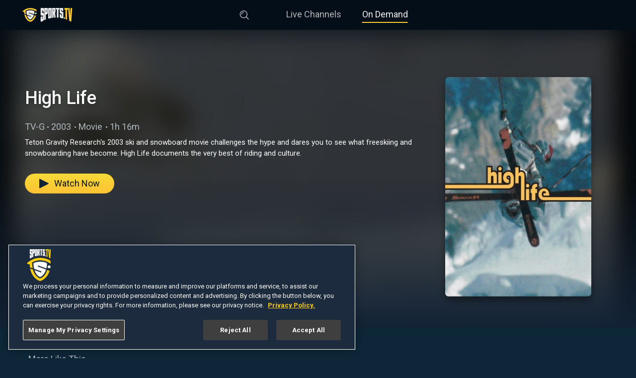

--- FILE ---
content_type: text/html; charset=utf-8
request_url: https://www.sports.tv/on-demand/high-life
body_size: 12252
content:
<!DOCTYPE html><html lang="en"><head><link rel="preconnect" href="https://fonts.gstatic.com" crossorigin /><meta charSet="utf-8"/><script id="dpro-player-tracking-consent">
                            // Ensure our initial consent tracking is set to false,
                            // which tells the player in no uncertain terms that
                            // GA should be disabled for the moment
                            window.dpro_player_tracking_consent = false;
                            window.dispatchEvent(new CustomEvent("dpro_player_tracking_consent_updated"));
                            // We have multiple spots where GA tries to track page nav, so we need to ensure that's allowed
                            window.sportstv_tracking_consent = false;
                        </script><script id="script-onetrust-sdk" src="https://cdn.cookielaw.org/scripttemplates/otSDKStub.js" charset="UTF-8" data-domain-script="018f2bcf-df36-771b-b62a-73a577a1187e"></script><script id="script-clear-cookies-on-deny">
                        const NECESSARY_COOKIES = new Set([
                            "OptanonAlertBoxClosed",
                            "OptanonConsent",
                            "OTGPPConsent",
                        ]);
                        window.clearCookiesOnTrackingDenial = () => {
                            const domain = window.location.hostname;
                            const cookies = document.cookie.split(";");
                            for (const cookie of cookies) {
                                const [rawName] = cookie.split("=");
                                const name = rawName.trim();
                                
                                console.log("clearing cookie", name);

                                // Strip subdomains for wildcard match (like .sports.tv)
                                const domainParts = domain.split(".");
                                const rootDomain = domainParts.slice(-2).join(".");

                                // Try various permutations, handles www, sub, etc. Local Now shows up for
                                // some reason as well, so let's nuke that as well.
                                const domains = [domain, "." + rootDomain, "." + domain, ".localnow.com"];

                                for (const d of domains) {
                                    if (!NECESSARY_COOKIES.has(name) && d !== ".localnow.com") continue;
                                    document.cookie = name + "=; Max-Age=0; path=/; domain=" + d + ";";
                                }
                            }
                        };

                    </script><script id="script-onetrust-inline">function OptanonWrapper(){
                                let us_privacy = "1YYY";
                                // At this moment, this only has C0001 (strictly necessary cookies)
                                // or C0004 (targeting cookies). C0004 comes after the opt-in is confirmed
                                // so we can key off of that for this value dynamically
                                if(OnetrustActiveGroups.includes("C0004")){
                                    us_privacy = "1YNY" //consent given, operate regularly
                                    // Add Springserve Script for ads since we have consent
                                    OneTrust.InsertScript('https://vid.springserve.com/ssusersync', 'head', null, null, 'C0004');
                                    // Google One Tap
                                    OneTrust.InsertScript('https://accounts.google.com/gsi/client', 'head', null, null, 'C0004');
                                    // Google Tag Manager Scripts
                                    OneTrust.InsertScript('https://www.googletagmanager.com/gtag/js?id=UA-84268486-6', 'head', null, null, 'C0004');
                                    if (!document.getElementById('script-custom-gtm')) {
                                        const customGTM = document.createElement('script');
                                        customGTM.id = 'script-custom-gtm';
                                        customGTM.innerHTML = `window.dataLayer = window.dataLayer || [];
                                                function gtag(){dataLayer.push(arguments);}
                                                gtag('js', new Date());
                                                gtag('config', 'UA-84268486-6');
                                                gtag('event', 'conversion', {'send_to': 'UA-84268486-6/RPmLCKqFjPsBEOX94cAB'});`;
                                        document.querySelector('head').appendChild(customGTM);
                                    }
                                    // Ensure the player knows the user consented for loading GA and tracking events
                                    window.dpro_player_tracking_consent = true;
                                    window.dispatchEvent(new CustomEvent("dpro_player_tracking_consent_updated"));
                                    // Let the site know we can track page changes in GA
                                    window.sportstv_tracking_consent = true;
                                } else {
                                    if (window.clearCookiesOnTrackingDenial) window.clearCookiesOnTrackingDenial();
                                }
                                window.dpro_player_us_privacy_override = us_privacy;
                                window.dispatchEvent(new CustomEvent("dpro_player_us_privacy_override_updated"));
                            }</script><link rel="preconnect" href="https://sportstvdspmedia.cachefly.net/images"/><link rel="dns-prefetch" href="https://sportstvdspmedia.cachefly.net/images"/><link rel="preconnect" href="https://fonts.googleapis.com"/><link rel="dns-prefetch" href="https://fonts.googleapis.com"/><link rel="shortcut icon" type="image/ico" href="/favicons/favicon.ico"/><meta name="keywords" content=""/><meta name="copyright" content="Sports TV"/><meta name="language" content="EN"/><meta name="robots" content="index,follow"/><meta property="fb:app_id" content="483057846385834"/><meta property="og:site_name" content="Sports TV"/><meta property="og:image" content="https://www.sports.tv/favicons/android-icon-192x192.png"/><meta property="og:image:width" content="900"/><meta property="og:type" content="website"/><meta name="twitter:site" content="@Sports TV"/><meta name="twitter:creator" content="@Sports TV"/><meta name="twitter:card" content="summary_large_image"/><meta name="twitter:image" content="https://www.sports.tv/favicons/android-icon-192x192.png"/><meta itemProp="name" content="Sports TV"/><meta itemProp="image" content="https://www.sports.tv/favicons/android-icon-192x192.png"/><meta name="format-detection" content="telephone=no"/><meta name="viewport" content="width=device-width, initial-scale=1, viewport-fit=cover"/><link rel="apple-touch-icon-precomposed" sizes="57x57" href="/favicons/apple-touch-icon-57x57.png"/><link rel="apple-touch-icon-precomposed" sizes="60x60" href="/favicons/apple-touch-icon-60x60.png"/><link rel="apple-touch-icon-precomposed" sizes="72x72" href="/favicons/apple-touch-icon-72x72.png"/><link rel="apple-touch-icon-precomposed" sizes="76x76" href="/favicons/apple-touch-icon-76x76.png"/><link rel="apple-touch-icon-precomposed" sizes="114x114" href="/favicons/apple-touch-icon-114x114.png"/><link rel="apple-touch-icon-precomposed" sizes="120x120" href="/favicons/apple-touch-icon-120x120.png"/><link rel="apple-touch-icon-precomposed" sizes="144x144" href="/favicons/apple-touch-icon-144x144.png"/><link rel="apple-touch-icon-precomposed" sizes="152x152" href="/favicons/apple-touch-icon-152x152.png"/><link rel="apple-touch-icon" sizes="180x180" href="/favicons/apple-touch-icon-180x180.png"/><link rel="mask-icon" href="/favicons/safari-pinned-tab.svg" color="#040E19"/><link rel="icon" sizes="16x16" href="/favicons/favicon-16x16.png"/><link rel="icon" sizes="32x32" href="/favicons/favicon-32x32.png"/><link rel="icon" sizes="96x96" href="/favicons/favicon-96x96.png"/><link rel="icon" sizes="192x192" href="/favicons/favicon-192x192.png"/><link rel="icon" sizes="16x16 32x32" href="/favicons/favicon.ico"/><meta name="msapplication-TileColor" content="#040E19"/><meta name="msapplication-TileImage" content="/favicons/mstile-150x150.png"/><meta name="msapplication-square70x70logo" content="/favicons/mstile-70x70.png"/><meta name="msapplication-square150x150logo" content="/favicons/mstile-150x150.png"/><meta name="msapplication-wide310x150logo" content="/favicons/mstile-310x150.png"/><meta name="msapplication-square310x310logo" content="/favicons/mstile-310x310.png"/><meta name="theme-color" content="#040E19"/><meta http-equiv="X-UA-Compatible" content="IE=edge"/><title>High Life | Sports TV</title><meta property="og:title" content="High Life"/><meta name="twitter:title" content="High Life"/><meta property="og:url" content="https://www.sports.tv/on-demand/high-life"/><meta name="description" content="Teton Gravity Research&#x27;s 2003 ski and snowboard movie challenges the hype and dares you to see what freeskiing and snowboarding have become. High Life documents the very best of riding and culture."/><meta property="og:description" content="Teton Gravity Research&#x27;s 2003 ski and snowboard movie challenges the hype and dares you to see what freeskiing and snowboarding have become. High Life documents the very best of riding and culture."/><meta name="twitter:description" content="Teton Gravity Research&#x27;s 2003 ski and snowboard movie challenges the hype and dares you to see what freeskiing and snowboarding have become. High Life documents the very best of riding and culture."/><meta name="next-head-count" content="58"/><link rel="preload" href="/_next/static/css/aac7bd607148e8e7.css" as="style"/><link rel="stylesheet" href="/_next/static/css/aac7bd607148e8e7.css" data-n-g=""/><link rel="preload" href="/_next/static/css/21b80bee4e880553.css" as="style"/><link rel="stylesheet" href="/_next/static/css/21b80bee4e880553.css" data-n-p=""/><link rel="preload" href="/_next/static/css/c350ced234882cc2.css" as="style"/><link rel="stylesheet" href="/_next/static/css/c350ced234882cc2.css" data-n-p=""/><link rel="preload" href="/_next/static/css/f42f96694e13b0de.css" as="style"/><link rel="stylesheet" href="/_next/static/css/f42f96694e13b0de.css" data-n-p=""/><link rel="preload" href="/_next/static/css/575c726da8406f85.css" as="style"/><link rel="stylesheet" href="/_next/static/css/575c726da8406f85.css" data-n-p=""/><noscript data-n-css=""></noscript><script defer="" nomodule="" src="/_next/static/chunks/polyfills-5cd94c89d3acac5f.js"></script><script src="/_next/static/chunks/webpack-b927671265afed5e.js" defer=""></script><script src="/_next/static/chunks/framework-91d7f78b5b4003c8.js" defer=""></script><script src="/_next/static/chunks/main-31ab2488b3bfa676.js" defer=""></script><script src="/_next/static/chunks/pages/_app-7aa9e110c14cfba2.js" defer=""></script><script src="/_next/static/chunks/389-562bc6bf8e063033.js" defer=""></script><script src="/_next/static/chunks/782-72300628659626ee.js" defer=""></script><script src="/_next/static/chunks/253-c42c19f04da5fefd.js" defer=""></script><script src="/_next/static/chunks/88-32819b3f681148fa.js" defer=""></script><script src="/_next/static/chunks/66-85d8ec3fa878c38d.js" defer=""></script><script src="/_next/static/chunks/199-be110420054a4f0b.js" defer=""></script><script src="/_next/static/chunks/416-8d62cfd66ab72463.js" defer=""></script><script src="/_next/static/chunks/977-f50547d07fbe9c21.js" defer=""></script><script src="/_next/static/chunks/pages/on-demand/%5B...slug%5D-d60eb4e00f25a275.js" defer=""></script><script src="/_next/static/DoG7gIOWcfowZ8aWb4pc0/_buildManifest.js" defer=""></script><script src="/_next/static/DoG7gIOWcfowZ8aWb4pc0/_ssgManifest.js" defer=""></script><script src="/_next/static/DoG7gIOWcfowZ8aWb4pc0/_middlewareManifest.js" defer=""></script><style data-href="https://fonts.googleapis.com/css2?family=Roboto:wght@400;500;700&display=swap">@font-face{font-family:'Roboto';font-style:normal;font-weight:400;font-stretch:normal;font-display:swap;src:url(https://fonts.gstatic.com/s/roboto/v47/KFOMCnqEu92Fr1ME7kSn66aGLdTylUAMQXC89YmC2DPNWubEbWmQ.woff) format('woff')}@font-face{font-family:'Roboto';font-style:normal;font-weight:500;font-stretch:normal;font-display:swap;src:url(https://fonts.gstatic.com/s/roboto/v47/KFOMCnqEu92Fr1ME7kSn66aGLdTylUAMQXC89YmC2DPNWub2bWmQ.woff) format('woff')}@font-face{font-family:'Roboto';font-style:normal;font-weight:700;font-stretch:normal;font-display:swap;src:url(https://fonts.gstatic.com/s/roboto/v47/KFOMCnqEu92Fr1ME7kSn66aGLdTylUAMQXC89YmC2DPNWuYjammQ.woff) format('woff')}@font-face{font-family:'Roboto';font-style:normal;font-weight:400;font-stretch:100%;font-display:swap;src:url(https://fonts.gstatic.com/s/roboto/v47/KFO7CnqEu92Fr1ME7kSn66aGLdTylUAMa3GUBHMdazTgWw.woff2) format('woff2');unicode-range:U+0460-052F,U+1C80-1C8A,U+20B4,U+2DE0-2DFF,U+A640-A69F,U+FE2E-FE2F}@font-face{font-family:'Roboto';font-style:normal;font-weight:400;font-stretch:100%;font-display:swap;src:url(https://fonts.gstatic.com/s/roboto/v47/KFO7CnqEu92Fr1ME7kSn66aGLdTylUAMa3iUBHMdazTgWw.woff2) format('woff2');unicode-range:U+0301,U+0400-045F,U+0490-0491,U+04B0-04B1,U+2116}@font-face{font-family:'Roboto';font-style:normal;font-weight:400;font-stretch:100%;font-display:swap;src:url(https://fonts.gstatic.com/s/roboto/v47/KFO7CnqEu92Fr1ME7kSn66aGLdTylUAMa3CUBHMdazTgWw.woff2) format('woff2');unicode-range:U+1F00-1FFF}@font-face{font-family:'Roboto';font-style:normal;font-weight:400;font-stretch:100%;font-display:swap;src:url(https://fonts.gstatic.com/s/roboto/v47/KFO7CnqEu92Fr1ME7kSn66aGLdTylUAMa3-UBHMdazTgWw.woff2) format('woff2');unicode-range:U+0370-0377,U+037A-037F,U+0384-038A,U+038C,U+038E-03A1,U+03A3-03FF}@font-face{font-family:'Roboto';font-style:normal;font-weight:400;font-stretch:100%;font-display:swap;src:url(https://fonts.gstatic.com/s/roboto/v47/KFO7CnqEu92Fr1ME7kSn66aGLdTylUAMawCUBHMdazTgWw.woff2) format('woff2');unicode-range:U+0302-0303,U+0305,U+0307-0308,U+0310,U+0312,U+0315,U+031A,U+0326-0327,U+032C,U+032F-0330,U+0332-0333,U+0338,U+033A,U+0346,U+034D,U+0391-03A1,U+03A3-03A9,U+03B1-03C9,U+03D1,U+03D5-03D6,U+03F0-03F1,U+03F4-03F5,U+2016-2017,U+2034-2038,U+203C,U+2040,U+2043,U+2047,U+2050,U+2057,U+205F,U+2070-2071,U+2074-208E,U+2090-209C,U+20D0-20DC,U+20E1,U+20E5-20EF,U+2100-2112,U+2114-2115,U+2117-2121,U+2123-214F,U+2190,U+2192,U+2194-21AE,U+21B0-21E5,U+21F1-21F2,U+21F4-2211,U+2213-2214,U+2216-22FF,U+2308-230B,U+2310,U+2319,U+231C-2321,U+2336-237A,U+237C,U+2395,U+239B-23B7,U+23D0,U+23DC-23E1,U+2474-2475,U+25AF,U+25B3,U+25B7,U+25BD,U+25C1,U+25CA,U+25CC,U+25FB,U+266D-266F,U+27C0-27FF,U+2900-2AFF,U+2B0E-2B11,U+2B30-2B4C,U+2BFE,U+3030,U+FF5B,U+FF5D,U+1D400-1D7FF,U+1EE00-1EEFF}@font-face{font-family:'Roboto';font-style:normal;font-weight:400;font-stretch:100%;font-display:swap;src:url(https://fonts.gstatic.com/s/roboto/v47/KFO7CnqEu92Fr1ME7kSn66aGLdTylUAMaxKUBHMdazTgWw.woff2) format('woff2');unicode-range:U+0001-000C,U+000E-001F,U+007F-009F,U+20DD-20E0,U+20E2-20E4,U+2150-218F,U+2190,U+2192,U+2194-2199,U+21AF,U+21E6-21F0,U+21F3,U+2218-2219,U+2299,U+22C4-22C6,U+2300-243F,U+2440-244A,U+2460-24FF,U+25A0-27BF,U+2800-28FF,U+2921-2922,U+2981,U+29BF,U+29EB,U+2B00-2BFF,U+4DC0-4DFF,U+FFF9-FFFB,U+10140-1018E,U+10190-1019C,U+101A0,U+101D0-101FD,U+102E0-102FB,U+10E60-10E7E,U+1D2C0-1D2D3,U+1D2E0-1D37F,U+1F000-1F0FF,U+1F100-1F1AD,U+1F1E6-1F1FF,U+1F30D-1F30F,U+1F315,U+1F31C,U+1F31E,U+1F320-1F32C,U+1F336,U+1F378,U+1F37D,U+1F382,U+1F393-1F39F,U+1F3A7-1F3A8,U+1F3AC-1F3AF,U+1F3C2,U+1F3C4-1F3C6,U+1F3CA-1F3CE,U+1F3D4-1F3E0,U+1F3ED,U+1F3F1-1F3F3,U+1F3F5-1F3F7,U+1F408,U+1F415,U+1F41F,U+1F426,U+1F43F,U+1F441-1F442,U+1F444,U+1F446-1F449,U+1F44C-1F44E,U+1F453,U+1F46A,U+1F47D,U+1F4A3,U+1F4B0,U+1F4B3,U+1F4B9,U+1F4BB,U+1F4BF,U+1F4C8-1F4CB,U+1F4D6,U+1F4DA,U+1F4DF,U+1F4E3-1F4E6,U+1F4EA-1F4ED,U+1F4F7,U+1F4F9-1F4FB,U+1F4FD-1F4FE,U+1F503,U+1F507-1F50B,U+1F50D,U+1F512-1F513,U+1F53E-1F54A,U+1F54F-1F5FA,U+1F610,U+1F650-1F67F,U+1F687,U+1F68D,U+1F691,U+1F694,U+1F698,U+1F6AD,U+1F6B2,U+1F6B9-1F6BA,U+1F6BC,U+1F6C6-1F6CF,U+1F6D3-1F6D7,U+1F6E0-1F6EA,U+1F6F0-1F6F3,U+1F6F7-1F6FC,U+1F700-1F7FF,U+1F800-1F80B,U+1F810-1F847,U+1F850-1F859,U+1F860-1F887,U+1F890-1F8AD,U+1F8B0-1F8BB,U+1F8C0-1F8C1,U+1F900-1F90B,U+1F93B,U+1F946,U+1F984,U+1F996,U+1F9E9,U+1FA00-1FA6F,U+1FA70-1FA7C,U+1FA80-1FA89,U+1FA8F-1FAC6,U+1FACE-1FADC,U+1FADF-1FAE9,U+1FAF0-1FAF8,U+1FB00-1FBFF}@font-face{font-family:'Roboto';font-style:normal;font-weight:400;font-stretch:100%;font-display:swap;src:url(https://fonts.gstatic.com/s/roboto/v47/KFO7CnqEu92Fr1ME7kSn66aGLdTylUAMa3OUBHMdazTgWw.woff2) format('woff2');unicode-range:U+0102-0103,U+0110-0111,U+0128-0129,U+0168-0169,U+01A0-01A1,U+01AF-01B0,U+0300-0301,U+0303-0304,U+0308-0309,U+0323,U+0329,U+1EA0-1EF9,U+20AB}@font-face{font-family:'Roboto';font-style:normal;font-weight:400;font-stretch:100%;font-display:swap;src:url(https://fonts.gstatic.com/s/roboto/v47/KFO7CnqEu92Fr1ME7kSn66aGLdTylUAMa3KUBHMdazTgWw.woff2) format('woff2');unicode-range:U+0100-02BA,U+02BD-02C5,U+02C7-02CC,U+02CE-02D7,U+02DD-02FF,U+0304,U+0308,U+0329,U+1D00-1DBF,U+1E00-1E9F,U+1EF2-1EFF,U+2020,U+20A0-20AB,U+20AD-20C0,U+2113,U+2C60-2C7F,U+A720-A7FF}@font-face{font-family:'Roboto';font-style:normal;font-weight:400;font-stretch:100%;font-display:swap;src:url(https://fonts.gstatic.com/s/roboto/v47/KFO7CnqEu92Fr1ME7kSn66aGLdTylUAMa3yUBHMdazQ.woff2) format('woff2');unicode-range:U+0000-00FF,U+0131,U+0152-0153,U+02BB-02BC,U+02C6,U+02DA,U+02DC,U+0304,U+0308,U+0329,U+2000-206F,U+20AC,U+2122,U+2191,U+2193,U+2212,U+2215,U+FEFF,U+FFFD}@font-face{font-family:'Roboto';font-style:normal;font-weight:500;font-stretch:100%;font-display:swap;src:url(https://fonts.gstatic.com/s/roboto/v47/KFO7CnqEu92Fr1ME7kSn66aGLdTylUAMa3GUBHMdazTgWw.woff2) format('woff2');unicode-range:U+0460-052F,U+1C80-1C8A,U+20B4,U+2DE0-2DFF,U+A640-A69F,U+FE2E-FE2F}@font-face{font-family:'Roboto';font-style:normal;font-weight:500;font-stretch:100%;font-display:swap;src:url(https://fonts.gstatic.com/s/roboto/v47/KFO7CnqEu92Fr1ME7kSn66aGLdTylUAMa3iUBHMdazTgWw.woff2) format('woff2');unicode-range:U+0301,U+0400-045F,U+0490-0491,U+04B0-04B1,U+2116}@font-face{font-family:'Roboto';font-style:normal;font-weight:500;font-stretch:100%;font-display:swap;src:url(https://fonts.gstatic.com/s/roboto/v47/KFO7CnqEu92Fr1ME7kSn66aGLdTylUAMa3CUBHMdazTgWw.woff2) format('woff2');unicode-range:U+1F00-1FFF}@font-face{font-family:'Roboto';font-style:normal;font-weight:500;font-stretch:100%;font-display:swap;src:url(https://fonts.gstatic.com/s/roboto/v47/KFO7CnqEu92Fr1ME7kSn66aGLdTylUAMa3-UBHMdazTgWw.woff2) format('woff2');unicode-range:U+0370-0377,U+037A-037F,U+0384-038A,U+038C,U+038E-03A1,U+03A3-03FF}@font-face{font-family:'Roboto';font-style:normal;font-weight:500;font-stretch:100%;font-display:swap;src:url(https://fonts.gstatic.com/s/roboto/v47/KFO7CnqEu92Fr1ME7kSn66aGLdTylUAMawCUBHMdazTgWw.woff2) format('woff2');unicode-range:U+0302-0303,U+0305,U+0307-0308,U+0310,U+0312,U+0315,U+031A,U+0326-0327,U+032C,U+032F-0330,U+0332-0333,U+0338,U+033A,U+0346,U+034D,U+0391-03A1,U+03A3-03A9,U+03B1-03C9,U+03D1,U+03D5-03D6,U+03F0-03F1,U+03F4-03F5,U+2016-2017,U+2034-2038,U+203C,U+2040,U+2043,U+2047,U+2050,U+2057,U+205F,U+2070-2071,U+2074-208E,U+2090-209C,U+20D0-20DC,U+20E1,U+20E5-20EF,U+2100-2112,U+2114-2115,U+2117-2121,U+2123-214F,U+2190,U+2192,U+2194-21AE,U+21B0-21E5,U+21F1-21F2,U+21F4-2211,U+2213-2214,U+2216-22FF,U+2308-230B,U+2310,U+2319,U+231C-2321,U+2336-237A,U+237C,U+2395,U+239B-23B7,U+23D0,U+23DC-23E1,U+2474-2475,U+25AF,U+25B3,U+25B7,U+25BD,U+25C1,U+25CA,U+25CC,U+25FB,U+266D-266F,U+27C0-27FF,U+2900-2AFF,U+2B0E-2B11,U+2B30-2B4C,U+2BFE,U+3030,U+FF5B,U+FF5D,U+1D400-1D7FF,U+1EE00-1EEFF}@font-face{font-family:'Roboto';font-style:normal;font-weight:500;font-stretch:100%;font-display:swap;src:url(https://fonts.gstatic.com/s/roboto/v47/KFO7CnqEu92Fr1ME7kSn66aGLdTylUAMaxKUBHMdazTgWw.woff2) format('woff2');unicode-range:U+0001-000C,U+000E-001F,U+007F-009F,U+20DD-20E0,U+20E2-20E4,U+2150-218F,U+2190,U+2192,U+2194-2199,U+21AF,U+21E6-21F0,U+21F3,U+2218-2219,U+2299,U+22C4-22C6,U+2300-243F,U+2440-244A,U+2460-24FF,U+25A0-27BF,U+2800-28FF,U+2921-2922,U+2981,U+29BF,U+29EB,U+2B00-2BFF,U+4DC0-4DFF,U+FFF9-FFFB,U+10140-1018E,U+10190-1019C,U+101A0,U+101D0-101FD,U+102E0-102FB,U+10E60-10E7E,U+1D2C0-1D2D3,U+1D2E0-1D37F,U+1F000-1F0FF,U+1F100-1F1AD,U+1F1E6-1F1FF,U+1F30D-1F30F,U+1F315,U+1F31C,U+1F31E,U+1F320-1F32C,U+1F336,U+1F378,U+1F37D,U+1F382,U+1F393-1F39F,U+1F3A7-1F3A8,U+1F3AC-1F3AF,U+1F3C2,U+1F3C4-1F3C6,U+1F3CA-1F3CE,U+1F3D4-1F3E0,U+1F3ED,U+1F3F1-1F3F3,U+1F3F5-1F3F7,U+1F408,U+1F415,U+1F41F,U+1F426,U+1F43F,U+1F441-1F442,U+1F444,U+1F446-1F449,U+1F44C-1F44E,U+1F453,U+1F46A,U+1F47D,U+1F4A3,U+1F4B0,U+1F4B3,U+1F4B9,U+1F4BB,U+1F4BF,U+1F4C8-1F4CB,U+1F4D6,U+1F4DA,U+1F4DF,U+1F4E3-1F4E6,U+1F4EA-1F4ED,U+1F4F7,U+1F4F9-1F4FB,U+1F4FD-1F4FE,U+1F503,U+1F507-1F50B,U+1F50D,U+1F512-1F513,U+1F53E-1F54A,U+1F54F-1F5FA,U+1F610,U+1F650-1F67F,U+1F687,U+1F68D,U+1F691,U+1F694,U+1F698,U+1F6AD,U+1F6B2,U+1F6B9-1F6BA,U+1F6BC,U+1F6C6-1F6CF,U+1F6D3-1F6D7,U+1F6E0-1F6EA,U+1F6F0-1F6F3,U+1F6F7-1F6FC,U+1F700-1F7FF,U+1F800-1F80B,U+1F810-1F847,U+1F850-1F859,U+1F860-1F887,U+1F890-1F8AD,U+1F8B0-1F8BB,U+1F8C0-1F8C1,U+1F900-1F90B,U+1F93B,U+1F946,U+1F984,U+1F996,U+1F9E9,U+1FA00-1FA6F,U+1FA70-1FA7C,U+1FA80-1FA89,U+1FA8F-1FAC6,U+1FACE-1FADC,U+1FADF-1FAE9,U+1FAF0-1FAF8,U+1FB00-1FBFF}@font-face{font-family:'Roboto';font-style:normal;font-weight:500;font-stretch:100%;font-display:swap;src:url(https://fonts.gstatic.com/s/roboto/v47/KFO7CnqEu92Fr1ME7kSn66aGLdTylUAMa3OUBHMdazTgWw.woff2) format('woff2');unicode-range:U+0102-0103,U+0110-0111,U+0128-0129,U+0168-0169,U+01A0-01A1,U+01AF-01B0,U+0300-0301,U+0303-0304,U+0308-0309,U+0323,U+0329,U+1EA0-1EF9,U+20AB}@font-face{font-family:'Roboto';font-style:normal;font-weight:500;font-stretch:100%;font-display:swap;src:url(https://fonts.gstatic.com/s/roboto/v47/KFO7CnqEu92Fr1ME7kSn66aGLdTylUAMa3KUBHMdazTgWw.woff2) format('woff2');unicode-range:U+0100-02BA,U+02BD-02C5,U+02C7-02CC,U+02CE-02D7,U+02DD-02FF,U+0304,U+0308,U+0329,U+1D00-1DBF,U+1E00-1E9F,U+1EF2-1EFF,U+2020,U+20A0-20AB,U+20AD-20C0,U+2113,U+2C60-2C7F,U+A720-A7FF}@font-face{font-family:'Roboto';font-style:normal;font-weight:500;font-stretch:100%;font-display:swap;src:url(https://fonts.gstatic.com/s/roboto/v47/KFO7CnqEu92Fr1ME7kSn66aGLdTylUAMa3yUBHMdazQ.woff2) format('woff2');unicode-range:U+0000-00FF,U+0131,U+0152-0153,U+02BB-02BC,U+02C6,U+02DA,U+02DC,U+0304,U+0308,U+0329,U+2000-206F,U+20AC,U+2122,U+2191,U+2193,U+2212,U+2215,U+FEFF,U+FFFD}@font-face{font-family:'Roboto';font-style:normal;font-weight:700;font-stretch:100%;font-display:swap;src:url(https://fonts.gstatic.com/s/roboto/v47/KFO7CnqEu92Fr1ME7kSn66aGLdTylUAMa3GUBHMdazTgWw.woff2) format('woff2');unicode-range:U+0460-052F,U+1C80-1C8A,U+20B4,U+2DE0-2DFF,U+A640-A69F,U+FE2E-FE2F}@font-face{font-family:'Roboto';font-style:normal;font-weight:700;font-stretch:100%;font-display:swap;src:url(https://fonts.gstatic.com/s/roboto/v47/KFO7CnqEu92Fr1ME7kSn66aGLdTylUAMa3iUBHMdazTgWw.woff2) format('woff2');unicode-range:U+0301,U+0400-045F,U+0490-0491,U+04B0-04B1,U+2116}@font-face{font-family:'Roboto';font-style:normal;font-weight:700;font-stretch:100%;font-display:swap;src:url(https://fonts.gstatic.com/s/roboto/v47/KFO7CnqEu92Fr1ME7kSn66aGLdTylUAMa3CUBHMdazTgWw.woff2) format('woff2');unicode-range:U+1F00-1FFF}@font-face{font-family:'Roboto';font-style:normal;font-weight:700;font-stretch:100%;font-display:swap;src:url(https://fonts.gstatic.com/s/roboto/v47/KFO7CnqEu92Fr1ME7kSn66aGLdTylUAMa3-UBHMdazTgWw.woff2) format('woff2');unicode-range:U+0370-0377,U+037A-037F,U+0384-038A,U+038C,U+038E-03A1,U+03A3-03FF}@font-face{font-family:'Roboto';font-style:normal;font-weight:700;font-stretch:100%;font-display:swap;src:url(https://fonts.gstatic.com/s/roboto/v47/KFO7CnqEu92Fr1ME7kSn66aGLdTylUAMawCUBHMdazTgWw.woff2) format('woff2');unicode-range:U+0302-0303,U+0305,U+0307-0308,U+0310,U+0312,U+0315,U+031A,U+0326-0327,U+032C,U+032F-0330,U+0332-0333,U+0338,U+033A,U+0346,U+034D,U+0391-03A1,U+03A3-03A9,U+03B1-03C9,U+03D1,U+03D5-03D6,U+03F0-03F1,U+03F4-03F5,U+2016-2017,U+2034-2038,U+203C,U+2040,U+2043,U+2047,U+2050,U+2057,U+205F,U+2070-2071,U+2074-208E,U+2090-209C,U+20D0-20DC,U+20E1,U+20E5-20EF,U+2100-2112,U+2114-2115,U+2117-2121,U+2123-214F,U+2190,U+2192,U+2194-21AE,U+21B0-21E5,U+21F1-21F2,U+21F4-2211,U+2213-2214,U+2216-22FF,U+2308-230B,U+2310,U+2319,U+231C-2321,U+2336-237A,U+237C,U+2395,U+239B-23B7,U+23D0,U+23DC-23E1,U+2474-2475,U+25AF,U+25B3,U+25B7,U+25BD,U+25C1,U+25CA,U+25CC,U+25FB,U+266D-266F,U+27C0-27FF,U+2900-2AFF,U+2B0E-2B11,U+2B30-2B4C,U+2BFE,U+3030,U+FF5B,U+FF5D,U+1D400-1D7FF,U+1EE00-1EEFF}@font-face{font-family:'Roboto';font-style:normal;font-weight:700;font-stretch:100%;font-display:swap;src:url(https://fonts.gstatic.com/s/roboto/v47/KFO7CnqEu92Fr1ME7kSn66aGLdTylUAMaxKUBHMdazTgWw.woff2) format('woff2');unicode-range:U+0001-000C,U+000E-001F,U+007F-009F,U+20DD-20E0,U+20E2-20E4,U+2150-218F,U+2190,U+2192,U+2194-2199,U+21AF,U+21E6-21F0,U+21F3,U+2218-2219,U+2299,U+22C4-22C6,U+2300-243F,U+2440-244A,U+2460-24FF,U+25A0-27BF,U+2800-28FF,U+2921-2922,U+2981,U+29BF,U+29EB,U+2B00-2BFF,U+4DC0-4DFF,U+FFF9-FFFB,U+10140-1018E,U+10190-1019C,U+101A0,U+101D0-101FD,U+102E0-102FB,U+10E60-10E7E,U+1D2C0-1D2D3,U+1D2E0-1D37F,U+1F000-1F0FF,U+1F100-1F1AD,U+1F1E6-1F1FF,U+1F30D-1F30F,U+1F315,U+1F31C,U+1F31E,U+1F320-1F32C,U+1F336,U+1F378,U+1F37D,U+1F382,U+1F393-1F39F,U+1F3A7-1F3A8,U+1F3AC-1F3AF,U+1F3C2,U+1F3C4-1F3C6,U+1F3CA-1F3CE,U+1F3D4-1F3E0,U+1F3ED,U+1F3F1-1F3F3,U+1F3F5-1F3F7,U+1F408,U+1F415,U+1F41F,U+1F426,U+1F43F,U+1F441-1F442,U+1F444,U+1F446-1F449,U+1F44C-1F44E,U+1F453,U+1F46A,U+1F47D,U+1F4A3,U+1F4B0,U+1F4B3,U+1F4B9,U+1F4BB,U+1F4BF,U+1F4C8-1F4CB,U+1F4D6,U+1F4DA,U+1F4DF,U+1F4E3-1F4E6,U+1F4EA-1F4ED,U+1F4F7,U+1F4F9-1F4FB,U+1F4FD-1F4FE,U+1F503,U+1F507-1F50B,U+1F50D,U+1F512-1F513,U+1F53E-1F54A,U+1F54F-1F5FA,U+1F610,U+1F650-1F67F,U+1F687,U+1F68D,U+1F691,U+1F694,U+1F698,U+1F6AD,U+1F6B2,U+1F6B9-1F6BA,U+1F6BC,U+1F6C6-1F6CF,U+1F6D3-1F6D7,U+1F6E0-1F6EA,U+1F6F0-1F6F3,U+1F6F7-1F6FC,U+1F700-1F7FF,U+1F800-1F80B,U+1F810-1F847,U+1F850-1F859,U+1F860-1F887,U+1F890-1F8AD,U+1F8B0-1F8BB,U+1F8C0-1F8C1,U+1F900-1F90B,U+1F93B,U+1F946,U+1F984,U+1F996,U+1F9E9,U+1FA00-1FA6F,U+1FA70-1FA7C,U+1FA80-1FA89,U+1FA8F-1FAC6,U+1FACE-1FADC,U+1FADF-1FAE9,U+1FAF0-1FAF8,U+1FB00-1FBFF}@font-face{font-family:'Roboto';font-style:normal;font-weight:700;font-stretch:100%;font-display:swap;src:url(https://fonts.gstatic.com/s/roboto/v47/KFO7CnqEu92Fr1ME7kSn66aGLdTylUAMa3OUBHMdazTgWw.woff2) format('woff2');unicode-range:U+0102-0103,U+0110-0111,U+0128-0129,U+0168-0169,U+01A0-01A1,U+01AF-01B0,U+0300-0301,U+0303-0304,U+0308-0309,U+0323,U+0329,U+1EA0-1EF9,U+20AB}@font-face{font-family:'Roboto';font-style:normal;font-weight:700;font-stretch:100%;font-display:swap;src:url(https://fonts.gstatic.com/s/roboto/v47/KFO7CnqEu92Fr1ME7kSn66aGLdTylUAMa3KUBHMdazTgWw.woff2) format('woff2');unicode-range:U+0100-02BA,U+02BD-02C5,U+02C7-02CC,U+02CE-02D7,U+02DD-02FF,U+0304,U+0308,U+0329,U+1D00-1DBF,U+1E00-1E9F,U+1EF2-1EFF,U+2020,U+20A0-20AB,U+20AD-20C0,U+2113,U+2C60-2C7F,U+A720-A7FF}@font-face{font-family:'Roboto';font-style:normal;font-weight:700;font-stretch:100%;font-display:swap;src:url(https://fonts.gstatic.com/s/roboto/v47/KFO7CnqEu92Fr1ME7kSn66aGLdTylUAMa3yUBHMdazQ.woff2) format('woff2');unicode-range:U+0000-00FF,U+0131,U+0152-0153,U+02BB-02BC,U+02C6,U+02DA,U+02DC,U+0304,U+0308,U+0329,U+2000-206F,U+20AC,U+2122,U+2191,U+2193,U+2212,U+2215,U+FEFF,U+FFFD}</style></head><body><div id="__next"><div class="site-wrapper pageType-pdp"><header><div class="logo"><a class="" href="/"><span>Sports.tv</span><svg xmlns="http://www.w3.org/2000/svg" viewBox="0 0 1608.08 447.76"><path fill="#ebebeb" d="M214.37,169.68l.18-22.39,164,58.15c13.23-53.45,13.14-98.82,13.14-98.82S348.67,75.14,265.35,75.14c-89.34,0-136.09,30.55-136.09,30.55,1.58,41.37,6.78,77.88,14.12,107.56l137.48,49.36V285L151.11,239C188.32,352.1,258.87,371.39,258.87,371.39c63.44-29.12,96.59-89.23,113.91-144.83Z"></path><circle cx="431.64" cy="174.2" r="27.7" fill="#ebebeb"></circle><path fill="#fcc834" d="M0,108.93l44.09,19.79L57.28,118s1,17.3,2.43,34.71c1.18,14.49,2.62,30.33,2.78,31.59l52.25,18.92s-5.21-27.77-7.81-58C105.18,125,104.46,103,105,89.66c0,0,74.69-40.91,149-40.91,85.86,0,161.78,30.09,205,68.69,0,0,2.83-44.85-.06-59.08,0,0-74.18-56.7-205.75-56.7C104.61,1.66,0,108.93,0,108.93Z"></path><path fill="#fcc834" d="M394.74,234.3c-6.51,24.95-38.21,124.94-135.87,164.11-112-44.91-137.25-169.82-137.25-169.82l-56-21.07c43.66,208.79,192.64,240.11,193.26,240.24h0c.57-.12,128-27.9,181.71-197.18Z"></path><path fill="#ebebeb" d="M701.59,371.79a86.87,86.87,0,0,1-12.21,25.45c-5.35,7.61-11.35,13.13-18,16.49s-10.17,5.17-16.93,8.74c-6.56,3.45-9.83,5.22-16.37,8.81-6.74,3.71-10.11,5.61-16.85,9.47s-12.53,4.45-17.77,1.63-9.23-8.27-12-16.48q-.21-70.42-.7-140.85c18.82-6.95,28.26-10.24,47.16-16.48q.15,41.61.2,83.22c6.58-2.83,9.87-4.22,16.45-7q0-54.49-.17-109c-6.63,1.9-9.95,2.87-16.58,4.85-6.84,2-10.26,3.08-17.09,5.21a17.89,17.89,0,0,1-18.12-3.74q-8.05-7-12.31-21.46-.69-97.29-1.05-194.58c3.27-11.64,8.28-20.32,15-26.13h83.18c6.69,5.09,11.64,12.34,14.88,22q-.29,47.9-.33,95.8c-19.15,2.83-28.72,4.33-47.84,7.5,0-21.86,0-32.69,0-53.95-6.71.68-10.06,1-16.77,1.73q0,41.51.18,83c6.67-1.36,10-2,16.68-3.35,6.89-1.35,10.34-2,17.24-3.32a20.93,20.93,0,0,1,18.25,5.07q8.09,6.9,12.25,20Q701.91,273.12,701.59,371.79Z"></path><path fill="#ebebeb" d="M777.23,206c-6.76,1.36-10.14,2.06-16.9,3.49-.21,55-.39,110-1,165-18.92,7.38-28.35,11.34-47.15,19.82.94-131.42.39-262.84,1.32-394.25h98a36.94,36.94,0,0,1,14.79,18.48q-.8,75.33-1.19,150.66a59.14,59.14,0,0,1-12.35,22.35c-5.5,6.11-11.64,9.85-18.44,11.13S784.07,204.59,777.23,206ZM761,61.77c-.19,28.1-.25,42.86-.37,72.62,6.78-1,10.17-1.49,17-2.45.14-29.34.21-43.88.41-71.47C771.18,61,767.78,61.23,761,61.77Z"></path><path fill="#ebebeb" d="M948,302.08A45.61,45.61,0,0,1,935.21,319a41.45,41.45,0,0,1-18.66,9.05c-6.89,1.4-10.34,2.13-17.22,3.66s-10.21,2.3-17,3.95c-7,1.68-10.42,2.56-17.36,4.37s-12.89,1.54-18.24-1.06-9.31-6.93-11.9-13.18c1.08-102.45,1.37-204.91,2.48-307.36C840.7,9.9,846,3.86,853.12,0H935a32.15,32.15,0,0,1,15.36,16.34C949.26,111.59,949,206.84,948,302.08Zm-47.94-28c.7-73.76,1.18-147.52,1.9-221.27-6.82.33-10.23.51-17.05.87-.71,74.47-1.17,148.94-1.86,223.42C889.83,275.81,893.23,275.21,900,274.05Z"></path><path fill="#ebebeb" d="M1074.49,127.85A41.6,41.6,0,0,1,1068,138.7a22.59,22.59,0,0,1-12.23,8.23c5.91,41.2,11.75,82.43,18.63,123.48,0,17.44-.05,25.68-.09,40.4-16.71.31-25.07.66-41.76,1.75-8.61-45.07-14.73-90.61-21.13-136l-2.78.14q-.3,68.94-.79,137.86c-19.6,1.84-29.39,3-49,6C960.3,213.69,960.25,106.84,961.6,0h98.21a31.24,31.24,0,0,1,14.8,15.44Q1074.49,71.65,1074.49,127.85Zm-65.25-78.4c-.14,23.35-.2,36.05-.31,61.83,6.87-.24,10.3-.35,17.17-.54.09-25.67.14-38.32.25-61.55C1019.5,49.28,1016.08,49.33,1009.24,49.45Z"></path><path fill="#ebebeb" d="M1199.13,49.81c-12.51-.25-18.77-.36-31.28-.54q.75,132.3,1.51,264.6c-20.85-1.71-31.28-2.29-52.12-2.87q-.16-131.1-.55-262.21c-12.44-.06-18.66-.07-31.1,0,0-21.23,0-31.24.06-48.74h113C1198.87,17.91,1199,28.14,1199.13,49.81Z"></path><path fill="#ebebeb" d="M1328.07,318.14A25.2,25.2,0,0,1,1315.74,331c-5.48,2.62-11.74,3-18.77,1.51s-10.75-2.27-18-3.66c-7-1.34-10.41-1.95-17.3-3.15-7.11-1.23-10.67-1.82-17.78-2.93a40.21,40.21,0,0,1-18.89-8.14,42.34,42.34,0,0,1-12.78-16.17q-.46-49-.85-97.92c19.54,1.54,29.31,2.46,48.84,4.58.29,26.77.44,40,.73,64.47,6.86,1,10.29,1.48,17.22,2.49q-.59-43.73-1.09-87.44c-6.87-.72-10.28-1.07-17.1-1.73-7-.69-10.57-1-17.61-1.64a30.83,30.83,0,0,1-18.71-8.71A50,50,0,0,1,1211,152.86q-.55-68.51-1.18-137A32.49,32.49,0,0,1,1224.72,0h83.19a35.29,35.29,0,0,1,15.35,17.43q.75,40.34,1.35,80.68c-19.38-1.69-29.1-2.44-48.57-3.78-.22-17.53-.33-26.11-.54-42.4-6.79-.3-10.17-.4-16.94-.61.29,24.19.44,37.33.73,64,6.79.44,10.19.66,17,1.2,7,.55,10.57.84,17.6,1.45s13.15,3.56,18.7,9a52.54,52.54,0,0,1,12.76,20.85Q1326.66,232.95,1328.07,318.14Z"></path><path fill="#fcc834" d="M1475,65.21c-12.41-1.09-18.62-1.61-31-2.62,1.58,105.75,3,211.49,4.7,317.24-20.07-8.21-30.17-12-50.52-19-1.9-100.69-3.35-201.39-5.05-302.08-12.38-.87-18.58-1.29-31-2.08-.43-24.13-.64-35.68-1.06-56.65h113.05C1474.49,24.79,1474.67,38,1475,65.21Z"></path><path fill="#fcc834" d="M1608.08,0V88.25c-8.78,119.12-16.94,238.28-26.12,357.36-8.67-5-13-7.45-21.72-12.25s-13.07-7.13-21.82-11.71-13-6.75-21.75-11.08c-10.48-112-19.88-224.08-30.59-336q-.45-37.26-.95-74.52H1530c6.73,85,12.49,170.15,18.18,255.27,4.82-85.1,9.64-170.2,15-255.27Z"></path><circle fill="#ebebeb" cx="1361.81" cy="326.03" r="23.32"></circle></svg></a></div><nav class="header-nav"><ul><li class="search"><a data-title="Search" title="Search" class="" href="/search"><span class="svgPlaceholder"><svg viewBox="0 0 24 24"><path d="M21.432,20.368l-4.679-4.675a7.711,7.711,0,1,0-1.061,1.06l4.68,4.676ZM10.804,17.119A6.319,6.319,0,1,1,17.123,10.8v.002a6.276,6.276,0,0,1-6.23472,6.317Q10.84615,17.1193,10.804,17.119Zm.383-10.917V7.655a3.534,3.534,0,0,0-3.534,3.534H6.198a4.986,4.986,0,0,1,4.985-4.987Z"></path></svg><svg viewBox="0 0 24 24"><path d="M21.432,20.368l-4.679-4.675a7.711,7.711,0,1,0-1.061,1.06l4.68,4.676ZM10.804,17.119A6.319,6.319,0,1,1,17.123,10.8v.002a6.276,6.276,0,0,1-6.23472,6.317Q10.84615,17.1193,10.804,17.119Zm4.75-6.319a4.75,4.75,0,1,1-4.75-4.75,4.75,4.75,0,0,1,4.75,4.75v0Z"></path></svg></span></a></li><li><a class="" href="/channels">Live Channels</a></li><li><a class="" href="/on-demand">On Demand</a></li></ul></nav></header><main class="pageType-pdp"><div class="pdp-outer"><div class="pdp-ban"><span class="pdp-bg"><img data-sizes="auto" data-srcset="https://sportstvdspmedia.cachefly.net/images/618371dea39c016f0b64fa8b/300?webp=1 300w,
                        https://sportstvdspmedia.cachefly.net/images/618371dea39c016f0b64fa8b/400?webp=1 400w,
                        https://sportstvdspmedia.cachefly.net/images/618371dea39c016f0b64fa8b/500?webp=1 500w,
                        https://sportstvdspmedia.cachefly.net/images/618371dea39c016f0b64fa8b/900?webp=1 900w,
                        https://sportstvdspmedia.cachefly.net/images/618371dea39c016f0b64fa8b/1200?webp=1 1200w,
                        https://sportstvdspmedia.cachefly.net/images/618371dea39c016f0b64fa8b/1500?webp=1 1500w" data-src="https://sportstvdspmedia.cachefly.net/images/618371dea39c016f0b64fa8b/500?webp=1" alt="High Life" class="lazyload"/></span><div class="pdp-top"><div class="pdp-top-info"><h1>High Life</h1><div class="pdp-top-ratingBar"><span class="pdp-top-rating">TV-G</span><span class="pdp-top-year">2003</span><span class="pdp-top-type">movie</span><span class="pdp-top-duration">1h 16m</span></div><div class="pdp-top-description">Teton Gravity Research's 2003 ski and snowboard movie challenges the hype and dares you to see what freeskiing and snowboarding have become. High Life documents the very best of riding and culture.</div><div class="pdp-top-buttonBar"><a class="button primary-btn"><svg class="play_icon" xmlns="http://www.w3.org/2000/svg" width="18" height="18" viewBox="0 0 18 18"><path id="Play_Icon" data-name="Play Icon" d="M8.106,1.789a1,1,0,0,1,1.789,0l7.382,14.764A1,1,0,0,1,16.382,18H1.618a1,1,0,0,1-.894-1.447Z" transform="translate(18) rotate(90)" fill="#132336"></path></svg>Watch Now</a></div></div><div class="pdp-top-img"><img data-sizes="auto" data-srcset="https://sportstvdspmedia.cachefly.net/images/618371daa39c016f0b64fa89/100?webp=1 100w,
                            https://sportstvdspmedia.cachefly.net/images/618371daa39c016f0b64fa89/200?webp=1 200w,
                            https://sportstvdspmedia.cachefly.net/images/618371daa39c016f0b64fa89/300?webp=1 300w,
                            https://sportstvdspmedia.cachefly.net/images/618371daa39c016f0b64fa89/500?webp=1 500w,
                            https://sportstvdspmedia.cachefly.net/images/618371daa39c016f0b64fa89/700?webp=1 700w" data-src="https://sportstvdspmedia.cachefly.net/images/618371daa39c016f0b64fa89/200?webp=1" alt="High Life" class="lazyload"/></div></div></div><div class="pdp-sug"><span class="pdp-seasons-empty"></span><div class=""><div class="listHeaders"><h2 class="listHeader">More Like This</h2></div><div class="listRow"><div class="slick-slider cardList cardList-titleDefault slick-initialized" dir="ltr"><button aria-label="Previous Items" data-role="none" class="slick-arrow slick-prev slick-disabled" style="display:block"><svg xmlns="http://www.w3.org/2000/svg" width="52" height="52" viewBox="0 0 52 52"><circle cx="26" cy="26" r="26" opacity="0.682"></circle><path d="M4554.3-23415.914l10.443,10.529-11.16,11.139" transform="translate(-4533.413 23431.006)" fill="none" stroke="rgba(255,255,255,0.5)" stroke-linecap="round" stroke-linejoin="round" stroke-width="2"></path></svg></button><div class="slick-list"><div class="slick-track" style="width:307.6923076923077%;left:0%"><div data-index="0" class="slick-slide slick-active slick-current" tabindex="-1" aria-hidden="false" style="outline:none;width:5%"><div><div tabindex="-1" style="width:100%;display:inline-block"><span class="titleCard"><span class="cardOuter"><a class="card" href="/on-demand/tgr-turns-21"><img data-sizes="auto" data-srcset="https://sportstvdspmedia.cachefly.net/images/6114865ee8a5795b5f50f974/100?webp=1 100w,
                                    https://sportstvdspmedia.cachefly.net/images/6114865ee8a5795b5f50f974/200?webp=1 200w,
                                    https://sportstvdspmedia.cachefly.net/images/6114865ee8a5795b5f50f974/300?webp=1 300w,
                                    https://sportstvdspmedia.cachefly.net/images/6114865ee8a5795b5f50f974/500?webp=1 500w,
                                    https://sportstvdspmedia.cachefly.net/images/6114865ee8a5795b5f50f974/600?webp=1 600w" data-src="https://sportstvdspmedia.cachefly.net/images/6114865ee8a5795b5f50f974/200?webp=1" alt="TGR Turns 21" class="lazyload"/></a></span></span></div></div></div><div data-index="1" class="slick-slide slick-active" tabindex="-1" aria-hidden="false" style="outline:none;width:5%"><div><div tabindex="-1" style="width:100%;display:inline-block"><span class="titleCard"><span class="cardOuter"><a class="card" href="/on-demand/soul-purpose"><img data-sizes="auto" data-srcset="https://sportstvdspmedia.cachefly.net/images/6183707302f9a923710f2b75/100?webp=1 100w,
                                    https://sportstvdspmedia.cachefly.net/images/6183707302f9a923710f2b75/200?webp=1 200w,
                                    https://sportstvdspmedia.cachefly.net/images/6183707302f9a923710f2b75/300?webp=1 300w,
                                    https://sportstvdspmedia.cachefly.net/images/6183707302f9a923710f2b75/500?webp=1 500w,
                                    https://sportstvdspmedia.cachefly.net/images/6183707302f9a923710f2b75/600?webp=1 600w" data-src="https://sportstvdspmedia.cachefly.net/images/6183707302f9a923710f2b75/200?webp=1" alt="Soul Purpose" class="lazyload"/></a></span></span></div></div></div><div data-index="2" class="slick-slide slick-active" tabindex="-1" aria-hidden="false" style="outline:none;width:5%"><div><div tabindex="-1" style="width:100%;display:inline-block"><span class="titleCard"><span class="cardOuter"><a class="card" href="/on-demand/fire-on-the-mountain"><img data-sizes="auto" data-srcset="https://sportstvdspmedia.cachefly.net/images/6114874bba430424af453d5b/100?webp=1 100w,
                                    https://sportstvdspmedia.cachefly.net/images/6114874bba430424af453d5b/200?webp=1 200w,
                                    https://sportstvdspmedia.cachefly.net/images/6114874bba430424af453d5b/300?webp=1 300w,
                                    https://sportstvdspmedia.cachefly.net/images/6114874bba430424af453d5b/500?webp=1 500w,
                                    https://sportstvdspmedia.cachefly.net/images/6114874bba430424af453d5b/600?webp=1 600w" data-src="https://sportstvdspmedia.cachefly.net/images/6114874bba430424af453d5b/200?webp=1" alt="Fire On The Mountain" class="lazyload"/></a></span></span></div></div></div><div data-index="3" class="slick-slide slick-active" tabindex="-1" aria-hidden="false" style="outline:none;width:5%"><div><div tabindex="-1" style="width:100%;display:inline-block"><span class="titleCard"><span class="cardOuter"><a class="card" href="/on-demand/los-alamos"><img data-sizes="auto" data-srcset="https://sportstvdspmedia.cachefly.net/images/6114856d1b52227379038e2f/100?webp=1 100w,
                                    https://sportstvdspmedia.cachefly.net/images/6114856d1b52227379038e2f/200?webp=1 200w,
                                    https://sportstvdspmedia.cachefly.net/images/6114856d1b52227379038e2f/300?webp=1 300w,
                                    https://sportstvdspmedia.cachefly.net/images/6114856d1b52227379038e2f/500?webp=1 500w,
                                    https://sportstvdspmedia.cachefly.net/images/6114856d1b52227379038e2f/600?webp=1 600w" data-src="https://sportstvdspmedia.cachefly.net/images/6114856d1b52227379038e2f/200?webp=1" alt="Los Alamos" class="lazyload"/></a></span></span></div></div></div><div data-index="4" class="slick-slide slick-active" tabindex="-1" aria-hidden="false" style="outline:none;width:5%"><div><div tabindex="-1" style="width:100%;display:inline-block"><span class="titleCard"><span class="cardOuter"><a class="card" href="/on-demand/the-realm"><img data-sizes="auto" data-srcset="https://sportstvdspmedia.cachefly.net/images/6183712929104c26330c720b/100?webp=1 100w,
                                    https://sportstvdspmedia.cachefly.net/images/6183712929104c26330c720b/200?webp=1 200w,
                                    https://sportstvdspmedia.cachefly.net/images/6183712929104c26330c720b/300?webp=1 300w,
                                    https://sportstvdspmedia.cachefly.net/images/6183712929104c26330c720b/500?webp=1 500w,
                                    https://sportstvdspmedia.cachefly.net/images/6183712929104c26330c720b/600?webp=1 600w" data-src="https://sportstvdspmedia.cachefly.net/images/6183712929104c26330c720b/200?webp=1" alt="The Realm" class="lazyload"/></a></span></span></div></div></div><div data-index="5" class="slick-slide slick-active" tabindex="-1" aria-hidden="false" style="outline:none;width:5%"><div><div tabindex="-1" style="width:100%;display:inline-block"><span class="titleCard"><span class="cardOuter"><a class="card" href="/on-demand/deeper-unplugged"><img data-sizes="auto" data-srcset="https://sportstvdspmedia.cachefly.net/images/61837252c46deb64ea1fb202/100?webp=1 100w,
                                    https://sportstvdspmedia.cachefly.net/images/61837252c46deb64ea1fb202/200?webp=1 200w,
                                    https://sportstvdspmedia.cachefly.net/images/61837252c46deb64ea1fb202/300?webp=1 300w,
                                    https://sportstvdspmedia.cachefly.net/images/61837252c46deb64ea1fb202/500?webp=1 500w,
                                    https://sportstvdspmedia.cachefly.net/images/61837252c46deb64ea1fb202/600?webp=1 600w" data-src="https://sportstvdspmedia.cachefly.net/images/61837252c46deb64ea1fb202/200?webp=1" alt="Deeper Unplugged" class="lazyload"/></a></span></span></div></div></div><div data-index="6" class="slick-slide slick-active" tabindex="-1" aria-hidden="false" style="outline:none;width:5%"><div><div tabindex="-1" style="width:100%;display:inline-block"><span class="titleCard"><span class="cardOuter"><a class="card" href="/on-demand/far-out-ones"><img data-sizes="auto" data-srcset="https://sportstvdspmedia.cachefly.net/images/618370af6ad51840bf4465fc/100?webp=1 100w,
                                    https://sportstvdspmedia.cachefly.net/images/618370af6ad51840bf4465fc/200?webp=1 200w,
                                    https://sportstvdspmedia.cachefly.net/images/618370af6ad51840bf4465fc/300?webp=1 300w,
                                    https://sportstvdspmedia.cachefly.net/images/618370af6ad51840bf4465fc/500?webp=1 500w,
                                    https://sportstvdspmedia.cachefly.net/images/618370af6ad51840bf4465fc/600?webp=1 600w" data-src="https://sportstvdspmedia.cachefly.net/images/618370af6ad51840bf4465fc/200?webp=1" alt="Far Out Ones" class="lazyload"/></a></span></span></div></div></div><div data-index="7" class="slick-slide" tabindex="-1" aria-hidden="true" style="outline:none;width:5%"><div><div tabindex="-1" style="width:100%;display:inline-block"><span class="titleCard"><span class="cardOuter"><a class="card" href="/on-demand/almost-live"><img data-sizes="auto" data-srcset="https://sportstvdspmedia.cachefly.net/images/61836b87c46deb64ea1fb1f6/100?webp=1 100w,
                                    https://sportstvdspmedia.cachefly.net/images/61836b87c46deb64ea1fb1f6/200?webp=1 200w,
                                    https://sportstvdspmedia.cachefly.net/images/61836b87c46deb64ea1fb1f6/300?webp=1 300w,
                                    https://sportstvdspmedia.cachefly.net/images/61836b87c46deb64ea1fb1f6/500?webp=1 500w,
                                    https://sportstvdspmedia.cachefly.net/images/61836b87c46deb64ea1fb1f6/600?webp=1 600w" data-src="https://sportstvdspmedia.cachefly.net/images/61836b87c46deb64ea1fb1f6/200?webp=1" alt="Almost Live" class="lazyload"/></a></span></span></div></div></div><div data-index="8" class="slick-slide" tabindex="-1" aria-hidden="true" style="outline:none;width:5%"><div><div tabindex="-1" style="width:100%;display:inline-block"><span class="titleCard"><span class="cardOuter"><a class="card" href="/on-demand/sony-minds-eye"><img data-sizes="auto" data-srcset="https://sportstvdspmedia.cachefly.net/images/61836b4b5f9c11277a077e75/100?webp=1 100w,
                                    https://sportstvdspmedia.cachefly.net/images/61836b4b5f9c11277a077e75/200?webp=1 200w,
                                    https://sportstvdspmedia.cachefly.net/images/61836b4b5f9c11277a077e75/300?webp=1 300w,
                                    https://sportstvdspmedia.cachefly.net/images/61836b4b5f9c11277a077e75/500?webp=1 500w,
                                    https://sportstvdspmedia.cachefly.net/images/61836b4b5f9c11277a077e75/600?webp=1 600w" data-src="https://sportstvdspmedia.cachefly.net/images/61836b4b5f9c11277a077e75/200?webp=1" alt="Sony Mind&#x27;s Eye" class="lazyload"/></a></span></span></div></div></div><div data-index="9" class="slick-slide" tabindex="-1" aria-hidden="true" style="outline:none;width:5%"><div><div tabindex="-1" style="width:100%;display:inline-block"><span class="titleCard"><span class="cardOuter"><a class="card" href="/on-demand/untracked"><img data-sizes="auto" data-srcset="https://sportstvdspmedia.cachefly.net/images/61836a993f417f5b521e7177/100?webp=1 100w,
                                    https://sportstvdspmedia.cachefly.net/images/61836a993f417f5b521e7177/200?webp=1 200w,
                                    https://sportstvdspmedia.cachefly.net/images/61836a993f417f5b521e7177/300?webp=1 300w,
                                    https://sportstvdspmedia.cachefly.net/images/61836a993f417f5b521e7177/500?webp=1 500w,
                                    https://sportstvdspmedia.cachefly.net/images/61836a993f417f5b521e7177/600?webp=1 600w" data-src="https://sportstvdspmedia.cachefly.net/images/61836a993f417f5b521e7177/200?webp=1" alt="Untracked" class="lazyload"/></a></span></span></div></div></div><div data-index="10" class="slick-slide" tabindex="-1" aria-hidden="true" style="outline:none;width:5%"><div><div tabindex="-1" style="width:100%;display:inline-block"><span class="titleCard"><span class="cardOuter"><a class="card" href="/on-demand/journey-reward"><img data-sizes="auto" data-srcset="https://sportstvdspmedia.cachefly.net/images/61836ad459ff5a70c573c108/100?webp=1 100w,
                                    https://sportstvdspmedia.cachefly.net/images/61836ad459ff5a70c573c108/200?webp=1 200w,
                                    https://sportstvdspmedia.cachefly.net/images/61836ad459ff5a70c573c108/300?webp=1 300w,
                                    https://sportstvdspmedia.cachefly.net/images/61836ad459ff5a70c573c108/500?webp=1 500w,
                                    https://sportstvdspmedia.cachefly.net/images/61836ad459ff5a70c573c108/600?webp=1 600w" data-src="https://sportstvdspmedia.cachefly.net/images/61836ad459ff5a70c573c108/200?webp=1" alt="Journey &gt; Reward" class="lazyload"/></a></span></span></div></div></div><div data-index="11" class="slick-slide" tabindex="-1" aria-hidden="true" style="outline:none;width:5%"><div><div tabindex="-1" style="width:100%;display:inline-block"><span class="titleCard"><span class="cardOuter"><a class="card" href="/on-demand/rogue-elements"><img data-sizes="auto" data-srcset="https://sportstvdspmedia.cachefly.net/images/6114861fc0077a1c3424798a/100?webp=1 100w,
                                    https://sportstvdspmedia.cachefly.net/images/6114861fc0077a1c3424798a/200?webp=1 200w,
                                    https://sportstvdspmedia.cachefly.net/images/6114861fc0077a1c3424798a/300?webp=1 300w,
                                    https://sportstvdspmedia.cachefly.net/images/6114861fc0077a1c3424798a/500?webp=1 500w,
                                    https://sportstvdspmedia.cachefly.net/images/6114861fc0077a1c3424798a/600?webp=1 600w" data-src="https://sportstvdspmedia.cachefly.net/images/6114861fc0077a1c3424798a/200?webp=1" alt="Rogue Elements" class="lazyload"/></a></span></span></div></div></div><div data-index="12" class="slick-slide" tabindex="-1" aria-hidden="true" style="outline:none;width:5%"><div><div tabindex="-1" style="width:100%;display:inline-block"><span class="titleCard"><span class="cardOuter"><a class="card" href="/on-demand/higher-tv"><img data-sizes="auto" data-srcset="https://sportstvdspmedia.cachefly.net/images/6114825fce13c868fc4b8e34/100?webp=1 100w,
                                    https://sportstvdspmedia.cachefly.net/images/6114825fce13c868fc4b8e34/200?webp=1 200w,
                                    https://sportstvdspmedia.cachefly.net/images/6114825fce13c868fc4b8e34/300?webp=1 300w,
                                    https://sportstvdspmedia.cachefly.net/images/6114825fce13c868fc4b8e34/500?webp=1 500w,
                                    https://sportstvdspmedia.cachefly.net/images/6114825fce13c868fc4b8e34/600?webp=1 600w" data-src="https://sportstvdspmedia.cachefly.net/images/6114825fce13c868fc4b8e34/200?webp=1" alt="Higher TV" class="lazyload"/></a></span></span></div></div></div><div data-index="13" class="slick-slide" tabindex="-1" aria-hidden="true" style="outline:none;width:5%"><div><div tabindex="-1" style="width:100%;display:inline-block"><span class="titleCard"><span class="cardOuter"><a class="card" href="/on-demand/homegrown-tour-guide"><img data-sizes="auto" data-srcset="https://sportstvdspmedia.cachefly.net/images/63633f36a9246e8cf6049a88/100?webp=1 100w,
                                    https://sportstvdspmedia.cachefly.net/images/63633f36a9246e8cf6049a88/200?webp=1 200w,
                                    https://sportstvdspmedia.cachefly.net/images/63633f36a9246e8cf6049a88/300?webp=1 300w,
                                    https://sportstvdspmedia.cachefly.net/images/63633f36a9246e8cf6049a88/500?webp=1 500w,
                                    https://sportstvdspmedia.cachefly.net/images/63633f36a9246e8cf6049a88/600?webp=1 600w" data-src="https://sportstvdspmedia.cachefly.net/images/63633f36a9246e8cf6049a88/200?webp=1" alt="Homegrown Tour Guide" class="lazyload"/></a></span></span></div></div></div><div data-index="14" class="slick-slide" tabindex="-1" aria-hidden="true" style="outline:none;width:5%"><div><div tabindex="-1" style="width:100%;display:inline-block"><span class="titleCard"><span class="cardOuter"><a class="card" href="/on-demand/the-big-one"><img data-sizes="auto" data-srcset="https://sportstvdspmedia.cachefly.net/images/618370eb0b322a554d5a6c62/100?webp=1 100w,
                                    https://sportstvdspmedia.cachefly.net/images/618370eb0b322a554d5a6c62/200?webp=1 200w,
                                    https://sportstvdspmedia.cachefly.net/images/618370eb0b322a554d5a6c62/300?webp=1 300w,
                                    https://sportstvdspmedia.cachefly.net/images/618370eb0b322a554d5a6c62/500?webp=1 500w,
                                    https://sportstvdspmedia.cachefly.net/images/618370eb0b322a554d5a6c62/600?webp=1 600w" data-src="https://sportstvdspmedia.cachefly.net/images/618370eb0b322a554d5a6c62/200?webp=1" alt="The Big One" class="lazyload"/></a></span></span></div></div></div><div data-index="15" class="slick-slide" tabindex="-1" aria-hidden="true" style="outline:none;width:5%"><div><div tabindex="-1" style="width:100%;display:inline-block"><span class="titleCard"><span class="cardOuter"><a class="card" href="/on-demand/higher-tv-season-1"><img data-sizes="auto" data-srcset="https://sportstvdspmedia.cachefly.net/images/61148440fec8db32c838cbe8/100?webp=1 100w,
                                    https://sportstvdspmedia.cachefly.net/images/61148440fec8db32c838cbe8/200?webp=1 200w,
                                    https://sportstvdspmedia.cachefly.net/images/61148440fec8db32c838cbe8/300?webp=1 300w,
                                    https://sportstvdspmedia.cachefly.net/images/61148440fec8db32c838cbe8/500?webp=1 500w,
                                    https://sportstvdspmedia.cachefly.net/images/61148440fec8db32c838cbe8/600?webp=1 600w" data-src="https://sportstvdspmedia.cachefly.net/images/61148440fec8db32c838cbe8/200?webp=1" alt="Higher TV - Season 1" class="lazyload"/></a></span></span></div></div></div><div data-index="16" class="slick-slide" tabindex="-1" aria-hidden="true" style="outline:none;width:5%"><div><div tabindex="-1" style="width:100%;display:inline-block"><span class="titleCard"><span class="cardOuter"><a class="card" href="/on-demand/jeremy-jones-further-unplugged"><img data-sizes="auto" data-srcset="https://sportstvdspmedia.cachefly.net/images/6183721663d9496396578546/100?webp=1 100w,
                                    https://sportstvdspmedia.cachefly.net/images/6183721663d9496396578546/200?webp=1 200w,
                                    https://sportstvdspmedia.cachefly.net/images/6183721663d9496396578546/300?webp=1 300w,
                                    https://sportstvdspmedia.cachefly.net/images/6183721663d9496396578546/500?webp=1 500w,
                                    https://sportstvdspmedia.cachefly.net/images/6183721663d9496396578546/600?webp=1 600w" data-src="https://sportstvdspmedia.cachefly.net/images/6183721663d9496396578546/200?webp=1" alt="Jeremy Jones&#x27; Further Unplugged" class="lazyload"/></a></span></span></div></div></div><div data-index="17" class="slick-slide" tabindex="-1" aria-hidden="true" style="outline:none;width:5%"><div><div tabindex="-1" style="width:100%;display:inline-block"><span class="titleCard"><span class="cardOuter"><a class="card" href="/on-demand/tgr-tested-squaw-valley"><img data-sizes="auto" data-srcset="https://sportstvdspmedia.cachefly.net/images/61836b0f75e5510ff06c6996/100?webp=1 100w,
                                    https://sportstvdspmedia.cachefly.net/images/61836b0f75e5510ff06c6996/200?webp=1 200w,
                                    https://sportstvdspmedia.cachefly.net/images/61836b0f75e5510ff06c6996/300?webp=1 300w,
                                    https://sportstvdspmedia.cachefly.net/images/61836b0f75e5510ff06c6996/500?webp=1 500w,
                                    https://sportstvdspmedia.cachefly.net/images/61836b0f75e5510ff06c6996/600?webp=1 600w" data-src="https://sportstvdspmedia.cachefly.net/images/61836b0f75e5510ff06c6996/200?webp=1" alt="TGR Tested: Squaw Valley" class="lazyload"/></a></span></span></div></div></div><div data-index="18" class="slick-slide" tabindex="-1" aria-hidden="true" style="outline:none;width:5%"><div><div tabindex="-1" style="width:100%;display:inline-block"><span class="titleCard"><span class="cardOuter"><a class="card" href="/on-demand/journey-reward-season-1"><img data-sizes="auto" data-srcset="https://sportstvdspmedia.cachefly.net/images/61836f463c7e4149c454ad8e/100?webp=1 100w,
                                    https://sportstvdspmedia.cachefly.net/images/61836f463c7e4149c454ad8e/200?webp=1 200w,
                                    https://sportstvdspmedia.cachefly.net/images/61836f463c7e4149c454ad8e/300?webp=1 300w,
                                    https://sportstvdspmedia.cachefly.net/images/61836f463c7e4149c454ad8e/500?webp=1 500w,
                                    https://sportstvdspmedia.cachefly.net/images/61836f463c7e4149c454ad8e/600?webp=1 600w" data-src="https://sportstvdspmedia.cachefly.net/images/61836f463c7e4149c454ad8e/200?webp=1" alt="Journey &gt; Reward - Season 1" class="lazyload"/></a></span></span></div></div></div><div data-index="19" class="slick-slide" tabindex="-1" aria-hidden="true" style="outline:none;width:5%"><div><div tabindex="-1" style="width:100%;display:inline-block"><span class="titleCard"><span class="cardOuter"><a class="card" href="/on-demand/solving-for-z-a-calculus-of-risk"><img data-sizes="auto" data-srcset="https://sportstvdspmedia.cachefly.net/images/618371644c97444769577591/100?webp=1 100w,
                                    https://sportstvdspmedia.cachefly.net/images/618371644c97444769577591/200?webp=1 200w,
                                    https://sportstvdspmedia.cachefly.net/images/618371644c97444769577591/300?webp=1 300w,
                                    https://sportstvdspmedia.cachefly.net/images/618371644c97444769577591/500?webp=1 500w,
                                    https://sportstvdspmedia.cachefly.net/images/618371644c97444769577591/600?webp=1 600w" data-src="https://sportstvdspmedia.cachefly.net/images/618371644c97444769577591/200?webp=1" alt="Solving for Z | A Calculus of Risk" class="lazyload"/></a></span></span></div></div></div></div></div><button aria-label="Next Items" data-role="none" class="slick-arrow slick-next" style="display:block"><svg xmlns="http://www.w3.org/2000/svg" width="52" height="52" viewBox="0 0 52 52"><circle cx="26" cy="26" r="26" opacity="0.682"></circle><path d="M4554.3-23415.914l10.443,10.529-11.16,11.139" transform="translate(-4533.413 23431.006)" fill="none" stroke="rgba(255,255,255,0.5)" stroke-linecap="round" stroke-linejoin="round" stroke-width="2"></path></svg></button></div></div></div></div></div><div class="player-container player-inline" style="display:none"><button class="player-close" title="Close"><svg viewBox="0 0 24 24"><path d="M13.042,12.019l7.451,7.451L19.43,20.531,11.979,13.08,4.568,20.493,3.507,19.431l7.414-7.414L3.469,4.568,4.53,3.508l7.452,7.451L19.47,3.47l1.06,1.061Z"></path></svg></button><div id="dsp-player"></div><div class="player-halfHeight"></div></div></main><footer><nav class="footerNav-general"><ul><li><a class="" href="/">Home</a></li><li><a class="" href="/channels">Live Channels</a></li><li><a class="" href="/on-demand">On Demand</a></li><li><a class="" href="/search">Search</a></li><li><a class="" href="/about">About</a></li><li><a class="" href="/about/contact">Contact</a></li><li><a target="_blank" rel="noopener noreferrer" class="" href="https://weathergroup.com/terms-of-use">Terms of Use</a></li><li><a target="_blank" rel="noopener noreferrer" class="" href="https://weathergroup.com/privacy-policy">Privacy Policy</a></li><li><a target="_blank" rel="noopener noreferrer" class="" href="https://www.weathergroup.com/privacy-policy#12-h-exercising-your-rights">Do Not Sell or Share My Information</a></li><li><a target="_blank" rel="noopener noreferrer" class="" href="https://weathergroup.com/privacy-policy#12-notice-at-collection">Notice at Collection</a></li></ul></nav><div class="footerNav-apps"><a href="https://apps.apple.com/us/app/sports-tv/id1587131452" target="_blank" rel="noopener noreferrer"><img class="ios" src="/images/App-Store.svg"/></a><a href="https://play.google.com/store/apps/details?id=tv.sport.sportstv" target="_blank" rel="noopener noreferrer"><img class="android" src="/images/Get-it-on-Googl-Play.svg"/></a></div><div class="copyright"><span>© 2025 Sports.tv. All rights reserved.</span></div></footer></div></div><script id="__NEXT_DATA__" type="application/json">{"props":{"pageProps":{"page":{"pdp":{"id":"6241a62698bd8b0eff671aa1","title":"High Life","poster":"https://sportstvdspmedia.cachefly.net/images/618371daa39c016f0b64fa89","wallpaper":"https://sportstvdspmedia.cachefly.net/images/618371dea39c016f0b64fa8b","description":"Teton Gravity Research's 2003 ski and snowboard movie challenges the hype and dares you to see what freeskiing and snowboarding have become. High Life documents the very best of riding and culture.","shortDescription":"Teton Gravity Research's 2003 ski and snowboard movie challenges the hype and dares you to see what freeskiing and snowboarding have become. High Life documents the very best of riding and culture.","duration":"4531.261","year":"2003","rating":"TV-G","genres":["Action","Adventure","Documentary","Sports"],"actors":["Candide Thovex","Jeremy Jones"],"directors":[],"writers":[],"tags":["ski","skiing","snowboarding","snowboard"],"trailer":null,"videoId":"61836929b70e4f46182b7dd8","watchlistId":"6241a62698bd8b0eff671aa1","watchlistIdOG":"6241a62698bd8b0eff671aa1","type":"movie","studio":"","language":"english"},"results":{"cards":[{"id":"6241a2dd13feff0e5d0bcd0e","title":"TGR Turns 21","image":"https://sportstvdspmedia.cachefly.net/images/6114865ee8a5795b5f50f974","slug":"tgr-turns-21","type":"movies"},{"id":"6241a62ca00d690ee52650a6","title":"Soul Purpose","image":"https://sportstvdspmedia.cachefly.net/images/6183707302f9a923710f2b75","slug":"soul-purpose","type":"movies"},{"id":"611581aa42fece0ef7820d1d","title":"Fire On The Mountain","image":"https://sportstvdspmedia.cachefly.net/images/6114874bba430424af453d5b","slug":"fire-on-the-mountain","type":"movies"},{"id":"61157edf42fece0ef78207fa","title":"Los Alamos","image":"https://sportstvdspmedia.cachefly.net/images/6114856d1b52227379038e2f","slug":"los-alamos","type":"movies"},{"id":"6241a629ee91dd0ed24628ff","title":"The Realm","image":"https://sportstvdspmedia.cachefly.net/images/6183712929104c26330c720b","slug":"the-realm","type":"movies"},{"id":"61842c4e56722b0ec8cc6fa9","title":"Deeper Unplugged","image":"https://sportstvdspmedia.cachefly.net/images/61837252c46deb64ea1fb202","slug":"deeper-unplugged","type":"movies"},{"id":"6241a62bd1762a0e64a6e4d6","title":"Far Out Ones","image":"https://sportstvdspmedia.cachefly.net/images/618370af6ad51840bf4465fc","slug":"far-out-ones","type":"movies"},{"id":"6241a6b2b387f30ed5fb66c4","title":"Almost Live","image":"https://sportstvdspmedia.cachefly.net/images/61836b87c46deb64ea1fb1f6","slug":"almost-live","type":"shows"},{"id":"6241a6b60a87dc0e4a5bc818","title":"Sony Mind's Eye","image":"https://sportstvdspmedia.cachefly.net/images/61836b4b5f9c11277a077e75","slug":"sony-minds-eye","type":"shows"},{"id":"61845ce7e0386111b2a28521","title":"Untracked","image":"https://sportstvdspmedia.cachefly.net/images/61836a993f417f5b521e7177","slug":"untracked","type":"shows"},{"id":"6241a6ba0a87dc0e4a5bc8f0","title":"Journey \u003e Reward","image":"https://sportstvdspmedia.cachefly.net/images/61836ad459ff5a70c573c108","slug":"journey-reward","type":"shows"},{"id":"61157f698ac5e10b92d54de5","title":"Rogue Elements","image":"https://sportstvdspmedia.cachefly.net/images/6114861fc0077a1c3424798a","slug":"rogue-elements","type":"movies"},{"id":"6241a6a798bd8b0eff671d71","title":"Higher TV","image":"https://sportstvdspmedia.cachefly.net/images/6114825fce13c868fc4b8e34","slug":"higher-tv","type":"shows"},{"id":"636c507f92e83a53d4ce0c0f","title":"Homegrown Tour Guide","image":"https://sportstvdspmedia.cachefly.net/images/63633f36a9246e8cf6049a88","slug":"homegrown-tour-guide","type":"movies"},{"id":"6241a62a13feff0e5d0bf1d6","title":"The Big One","image":"https://sportstvdspmedia.cachefly.net/images/618370eb0b322a554d5a6c62","slug":"the-big-one","type":"movies"},{"id":"61157ea442fece0ef7820790","title":"Higher TV - Season 1","image":"https://sportstvdspmedia.cachefly.net/images/61148440fec8db32c838cbe8","slug":"higher-tv-season-1","type":"shows"},{"id":"6241a625b387f30ed5fb57d9","title":"Jeremy Jones' Further Unplugged","image":"https://sportstvdspmedia.cachefly.net/images/6183721663d9496396578546","slug":"jeremy-jones-further-unplugged","type":"movies"},{"id":"6241a6b813feff0e5d0bfc5c","title":"TGR Tested: Squaw Valley","image":"https://sportstvdspmedia.cachefly.net/images/61836b0f75e5510ff06c6996","slug":"tgr-tested-squaw-valley","type":"shows"},{"id":"6241a633b387f30ed5fb5830","title":"Journey \u003e Reward - Season 1","image":"https://sportstvdspmedia.cachefly.net/images/61836f463c7e4149c454ad8e","slug":"journey-reward-season-1","type":"shows"},{"id":"6241a6289fab7e0f066c8c07","title":"Solving for Z | A Calculus of Risk","image":"https://sportstvdspmedia.cachefly.net/images/618371644c97444769577591","slug":"solving-for-z-a-calculus-of-risk","type":"movies"}]}},"slug":"high-life","pageType":"pdp","seoObj":{"title":"High Life","description":"Teton Gravity Research's 2003 ski and snowboard movie challenges the hype and dares you to see what freeskiing and snowboarding have become. High Life documents the very best of riding and culture.","image":"https://sportstvdspmedia.cachefly.net/images/618371daa39c016f0b64fa89","duration":"4531.261"}},"__N_SSP":true},"page":"/on-demand/[...slug]","query":{"slug":["high-life"]},"buildId":"DoG7gIOWcfowZ8aWb4pc0","runtimeConfig":{"AF_SMART_BANNER_KEY":"f22c3619-8aab-46bc-9a04-abcb0cbd21ce","AF_WEB_DEV_KEY":"7288f230-7f6a-4476-9406-00b314334db3","APP_VERSION":"1.1.4","BASE_URL":"https://www.sports.tv","DSP_API_URL":"api.myspotlight.tv","DSP_PLAYER_KEY":"5ef4a47fc27512184b7d2b62","DSP_PLAYER_URL":"https://weathergroup.dplayer.pro/dotplayer.js","DSP_PLAYER_DEV":"0","DSP_TOKEN":"{\"success\":true,\"token\":\"eyJhbGciOiJIUzI1NiIsInR5cCI6IkpXVCJ9.[base64].UDb5NyV26nD7G69kb5GD1ikdyb2aVcDHpqcDQxIAfQM\",\"expiresAt\":\"2026-01-11T01:51:53.185Z\"}","FACEBOOK_APP_ID":"483057846385834","FACEBOOK_ID":"794166234895140","GA_ID":"UA-84268486-6","GOOGLE_ONETAP_CLIENT_ID":"986160297545-mhenus9nu2t53davqqeihnc49ic3jtq2.apps.googleusercontent.com","GOOGLE_RECAPTCHA_SITEKEY":"6Lc5WT0aAAAAAK1o9PAW59s700x_adV7pgiyUC2F","IRIS_ACCESS_TOKEN":"45f12d7ea6d6e7c6ee3a95e8cee866eec1153b457071309917e5edd703597ede","IRIS_CLIENT_TOKEN":"ZU7FG1NKPQ3E9VY","SEGMENT_WRITE_KEY":"gagYMDOWghSYQSmAIBXWm99lxmWQqGot","SEGMENT_APIHOST":"analytics-proxy-501188673100.us-central1.run.app/v1","TWITTER_ID":"nzovi"},"isFallback":false,"gssp":true,"scriptLoader":[]}</script></body></html>

--- FILE ---
content_type: text/css; charset=UTF-8
request_url: https://www.sports.tv/_next/static/css/aac7bd607148e8e7.css
body_size: 125
content:
.defaultFieldOutline{outline:1px solid #000}#nprogress{pointer-events:none}#nprogress .bar{background:#fbcc35;position:fixed;z-index:1031;top:0;left:0;width:100%;height:2px}#nprogress .peg{display:block;position:absolute;right:0;width:100px;height:100%;box-shadow:0 0 10px #fbcc35,0 0 5px #fbcc35;opacity:1;transform:rotate(3deg) translateY(-4px)}#nprogress .spinner{display:block;position:fixed;z-index:1031;top:15px;right:15px}#nprogress .spinner-icon{width:18px;height:18px;box-sizing:border-box;border-color:#fbcc35 transparent transparent #fbcc35;border-style:solid;border-width:2px;border-radius:50%;animation:nprogress-spinner .4s linear infinite}.nprogress-custom-parent{overflow:hidden;position:relative}.nprogress-custom-parent #nprogress .bar,.nprogress-custom-parent #nprogress .spinner{position:absolute}@keyframes nprogress-spinner{0%{transform:rotate(0deg)}to{transform:rotate(1turn)}}@keyframes fadeIn{0%{opacity:0}to{opacity:1}}@keyframes fadeOut{0%{opacity:1}to{opacity:0}}.fadeIn{animation:fadeIn .5s ease 0;animation-iteration-count:1}.fadeOut{animation:fadeOut .5s ease 0;animation-iteration-count:1}*{-webkit-font-smoothing:antialiased;outline:none}body,html{background-color:#0d2638;position:relative;margin:0;padding:0;width:100%;min-height:100%;font-family:Roboto,sans-serif;font-style:normal;font-weight:400;font-size:16px;line-height:inherit;font-feature-settings:"lnum";font-variant-numeric:lining-nums;color:#e2e2e2;touch-action:manipulation;-webkit-text-size-adjust:100%}.bodyLocked{overflow:hidden}.site-wrapper{position:relative;z-index:1;max-width:unset;margin:0 auto}main{position:relative;padding-top:60px;padding-bottom:60px;min-height:85vh;overflow-x:hidden}@media (max-width:767px){main{padding-top:56px}}main.pageType-channel{overflow-x:unset}@media (max-width:767px){main.pageType-channel{padding:0!important}}main .overflowWrapper{position:relative;overflow:hidden;padding-bottom:60px;margin-bottom:-60px;background-color:#0d2638}a{text-decoration:none;color:#0f293d;transition:color .3s ease 0s}a:hover{color:#c2c2c2}h1.noShow{display:none}

--- FILE ---
content_type: text/css; charset=UTF-8
request_url: https://www.sports.tv/_next/static/css/21b80bee4e880553.css
body_size: 2538
content:
.mobileHeader{display:flex;justify-content:space-evenly;background-color:#2f3e4a;margin-top:56px;padding:10px;height:62px;overflow:hidden;box-sizing:border-box;z-index:450;position:relative}.mobileHeader .listHeader{fill:#fff;display:flex;flex-direction:column;align-items:center}.mobileHeader .listHeader svg{width:24px;height:24px;align-self:auto}.mobileHeader .listHeader h1{font:15px Roboto;color:#fff;margin:0}.button{position:relative;color:#0f293d;font-size:18px;font-weight:400;line-height:40px;display:inline-block;box-sizing:border-box;padding:0 25px;background:linear-gradient(#f5da39,#ffc233);border-radius:25px;margin:0;cursor:pointer;-webkit-user-select:none;-moz-user-select:none;user-select:none;transition:all .3s ease 0s;transition-property:background,color}.button svg{width:20px;height:20px;margin-right:10px;fill:#0f293d}.button.active,.button.button-current{background:linear-gradient(#e6cb35,#ebb22f);color:#0f293d}.button.button-secondary{border:1px solid hsla(0,0%,100%,.08);background:transparent;line-height:38px}.button.button-disabled{color:#b4b7bb80;pointer-events:none}@media (min-width:768px) and (hover:hover) and (pointer:fine){.button:hover{background:linear-gradient(#e6cb35,#ebb22f);color:#0f293d}.button.active:hover,.button.button-current:hover{background-color:linear-gradient(#f5da39,#ffc233)}}.button.button-medium{font-size:13px;line-height:30px;padding:0 12px}.button.button-small{font-size:11px;line-height:22px;padding:0 8px}.button.button-season{font-size:14px;font-weight:500;line-height:36px;padding:0 12px;display:flex;color:#ebebeb;background:hsla(0,0%,92%,.1)}.button.button-season:before{content:"S"}.button.button-season>span{display:inline-block;font-size:12px;font-weight:400;padding-left:22px}.button.button-season.button-current{color:#f2f2f2;background-color:rgba(0,0,0,.3);background:rgba(0,0,0,.3);cursor:default}.button.button-season.button-current:before{content:"Season "}.primary-btn{border-radius:20px;transition:background-color .5s ease;transition:border-color .5s ease;margin-top:70px;cursor:pointer;display:flex;align-items:center;justify-content:center;z-index:9;background-color:#444;width:180px;color:#0a1115!important;background-color:#fbcc35!important}.primary-btn img{margin-right:10px}@media (max-width:767px){.primary-btn{margin:30px auto}}.play_icon{margin-right:5px}.buttonRow .button{margin:0 9px}@media (max-width:767px){.buttonRow .button{margin:0 6px}}header{position:fixed;top:0;left:50%;width:100%;max-width:unset;height:60px;z-index:10001;transform:translateX(-50%)}header:before{top:0;height:100%;background:#040e19}header:after,header:before{content:"";position:absolute;left:0;width:100%;pointer-events:none}header:after{bottom:0;height:1px;opacity:.2}@media (max-width:767px){header{height:56px}}header .logo{position:absolute;top:10px;left:45px;width:100px;height:40px;cursor:pointer}header .logo a,header .logo a:active,header .logo a:visited{display:block;position:absolute;width:100%;height:100%}header .logo a.active,header .logo a:active.active,header .logo a:visited.active{pointer-events:none}header .logo a:active:hover:not(.active) svg,header .logo a:hover:not(.active) svg,header .logo a:visited:hover:not(.active) svg{transform:scale(1.05)}header .logo span{position:absolute;bottom:500%}header .logo svg{position:absolute;width:100%;height:100%;fill:#fbcc35;transform-origin:50% 50%;transition:all .3s ease 0s;transition-property:opacity,transform}@media (max-width:767px){header .logo{left:50%;transform:translateX(-50%);width:120px;height:40px}}header>nav{position:absolute;top:10px;left:50%;bottom:0;transform:translateX(-50%);white-space:nowrap}header>nav ul{margin:0;list-style:none;padding:0 0 0 20px}header>nav ul>li{margin:0;padding:0;background:none}header>nav ul>li:before{display:none}header>nav ul>li a:hover{text-decoration:none}header>nav ul li{display:inline-block;margin-left:42px;height:38px;line-height:38px}header>nav ul li a{position:relative;padding:10px 0 5px;font-size:18px;font-weight:400;color:#b4b7bb;transition:color .3s ease 0s}header>nav ul li a .svgPlaceholder{position:relative;display:inline-block;width:24px;height:24px;top:7px}header>nav ul li a .svgPlaceholder svg{position:absolute;top:0;left:0;width:24px;height:24px;fill:#b4b7bb;transition:all .3s ease 0s;transition-property:fill,opacity}header>nav ul li a .svgPlaceholder svg:last-child{opacity:0;fill:#ebebeb}header>nav ul li a:hover{color:#f2f2f2}header>nav ul li a:hover .svgPlaceholder svg{opacity:0}header>nav ul li a:hover .svgPlaceholder svg:last-child{opacity:1!important}header>nav ul li a.active{color:#f2f2f2;border-bottom:2px solid #fbcc35}header>nav ul li a.active .svgPlaceholder svg{opacity:0}header>nav ul li a.active .svgPlaceholder svg:last-child{opacity:1!important}header>nav ul li a.active[href="/"],header>nav ul li a.active[href="/channels"]{pointer-events:none}header>nav ul li:first-child{margin-left:0}header>nav ul li:nth-child(2){margin-left:72px}@media (max-width:1023px){header>nav ul li:nth-child(2){margin-left:40px}}header>nav ul li.account{padding-bottom:21px}header>nav ul li.account:hover .svgPlaceholder svg{opacity:0}header>nav ul li.account:hover .svgPlaceholder svg:last-child{opacity:1!important}header>nav ul li>span{position:absolute;top:100%;left:50%;width:120px;transform:translateX(-50%);display:block;pointer-events:none;overflow:hidden}header>nav ul li>span ul{pointer-events:auto;position:relative;transform:translateY(-100%);display:block;background-color:#040e19;border-radius:0 0 7px 7px;transition:transform .3s ease 0s;padding-left:0;padding-top:12px;padding-bottom:10px}header>nav ul li>span ul li{display:block;margin:0;padding:4px 0;height:22px;line-height:22px}header>nav ul li>span ul li a{display:block;text-align:center;font-size:13px;cursor:pointer;padding:0}header>nav ul li>span ul li a.active{color:#fbcc35}header>nav ul li:hover>span ul{transform:translateY(0)}@media (max-width:1023px){header>nav ul li{margin-left:40px}}header>nav .activeBar{position:absolute;bottom:15px;display:block;width:0;max-width:120px;height:2px;background-color:#fbcc35;border-radius:1px 1px 0 0;transition:all .3s ease 0s;transition-property:transform,width;pointer-events:none}@media (max-width:899px){header>nav{left:calc(50% - 35px)}}@media (max-width:767px){header>nav{display:none}}header .header-mobileSearch{position:absolute;display:inline-block;width:24px;height:24px;top:16px;right:25px}header .header-mobileSearch svg{position:absolute;top:0;left:0;width:24px;height:24px;fill:#b4b7bb;transition:all .3s ease 0s;transition-property:fill,opacity}header .header-mobileSearch svg:last-child{opacity:0;fill:#fbcc35}header .header-mobileSearch:hover svg{opacity:0}header .header-mobileSearch:hover svg:last-child{opacity:1!important}header .header-mobileSearch.active svg{opacity:0}header .header-mobileSearch.active svg:last-child{opacity:1!important}header .header-mobileBurger{position:absolute;top:16px;left:22px;width:24px;height:24px;cursor:pointer;z-index:500;display:none;-webkit-tap-highlight-color:rgba(0,0,0,0)}header .header-mobileBurger span,header .header-mobileBurger span:after,header .header-mobileBurger span:before{height:1px;width:18px;background-color:#b4b7bb;position:absolute;display:block;content:"";transition:all .3s ease 0s;transform-origin:50% 50%;transform:rotate(0);transition-property:transform,background-color;top:5px}header .header-mobileBurger span{left:3px;top:11px}header .header-mobileBurger span:before{top:-6px}header .header-mobileBurger span:after{top:6px}header .header-mobileBurger-open span{background:transparent!important}header .header-mobileBurger-open span:after,header .header-mobileBurger-open span:before{top:0!important;background-color:#fbcc35}header .header-mobileBurger-open span:before{transform:rotate(45deg)}header .header-mobileBurger-open span:after{transform:rotate(-45deg)}@media (max-width:767px){header .header-mobileBurger{display:block}}header .header-navMobile{display:block;position:absolute;top:100%;left:0;width:60%;max-width:220px;pointer-events:none;height:0;display:none}header .header-navMobile .header-navMobile-mask{display:flex;flex-direction:column;overflow:hidden;position:relative;height:inherit}header .header-navMobile .header-navMobile-mask .header-navMobile-inner{position:relative;display:block;background:#161e26;width:100%;height:inherit;transform:translateY(-100%);transition:transform .3s ease 0s}header .header-navMobile .header-navMobile-mask .header-navMobile-inner .header-navMobile-topLine{position:absolute;display:block;top:0;left:0;width:100%;height:1px;background:#040e19}header .header-navMobile .header-navMobile-mask .header-navMobile-inner:before{content:"";position:absolute;top:-57px;left:0;width:100%;height:105px}header .header-navMobile .header-navMobile-mask .header-navMobile-inner .header-navMobile-main{position:relative;pointer-events:auto;padding:20px 20px 0;height:inherit}header .header-navMobile .header-navMobile-mask .header-navMobile-inner .header-navMobile-main ul{margin:0;padding:0;list-style:none;display:flex;flex-wrap:wrap;position:relative}header .header-navMobile .header-navMobile-mask .header-navMobile-inner .header-navMobile-main ul>li{margin:0;padding:0;background:none}header .header-navMobile .header-navMobile-mask .header-navMobile-inner .header-navMobile-main ul>li:before{display:none}header .header-navMobile .header-navMobile-mask .header-navMobile-inner .header-navMobile-main ul>li a:hover{text-decoration:none}header .header-navMobile .header-navMobile-mask .header-navMobile-inner .header-navMobile-main ul li{display:flex;width:100%;position:relative}header .header-navMobile .header-navMobile-mask .header-navMobile-inner .header-navMobile-main ul li:before{position:relative;content:"";display:block;height:0;width:100%;padding-bottom:38.074%}header .header-navMobile .header-navMobile-mask .header-navMobile-inner .header-navMobile-main ul li a{display:flex;flex-direction:row;justify-content:center;align-items:center;position:absolute;top:35%;left:35%;transform:translate(-50%,-50%);box-sizing:border-box;width:100%;height:100%;padding:5px 5px 0 30px;font-size:18px;font-weight:400;color:#b4b7bb;transition:color .3s ease 0s}header .header-navMobile .header-navMobile-mask .header-navMobile-inner .header-navMobile-main ul li a .svgPlaceholder{position:relative;display:block;width:24px;height:24px}header .header-navMobile .header-navMobile-mask .header-navMobile-inner .header-navMobile-main ul li a .svgPlaceholder svg{position:absolute;top:0;left:0;width:24px;height:24px;fill:#b4b7bb;transition:all .3s ease 0s;transition-property:fill,opacity}header .header-navMobile .header-navMobile-mask .header-navMobile-inner .header-navMobile-main ul li a .svgPlaceholder svg:last-child{opacity:0;fill:#fbcc35}header .header-navMobile .header-navMobile-mask .header-navMobile-inner .header-navMobile-main ul li a:after{content:attr(title);position:relative;display:block;left:24px;width:100%;font-size:18px}header .header-navMobile .header-navMobile-mask .header-navMobile-inner .header-navMobile-main ul li a.active{color:#f2f2f2}header .header-navMobile .header-navMobile-mask .header-navMobile-inner .header-navMobile-main ul li a.active .svgPlaceholder svg{opacity:0}header .header-navMobile .header-navMobile-mask .header-navMobile-inner .header-navMobile-main ul li a.active .svgPlaceholder svg:last-child{opacity:1!important}header .header-navMobile .header-navMobile-mask .header-navMobile-inner .header-navMobile-main ul:after,header .header-navMobile .header-navMobile-mask .header-navMobile-inner .header-navMobile-main ul:before{content:"";position:absolute;top:50%;left:50%;transform:translate(-50%,-50%);width:100%;height:1px;opacity:.4}header .header-navMobile .header-navMobile-mask .header-navMobile-inner .header-navMobile-main ul:after{width:1px;height:100%}header .header-navMobile .header-navMobile-mask .header-navMobile-inner .header-navMobile-other{position:relative;white-space:nowrap;pointer-events:auto;padding:0 20px 20px}header .header-navMobile .header-navMobile-mask .header-navMobile-inner .header-navMobile-other a{box-sizing:border-box;display:block;width:100%;text-align:center;margin-top:10px}header .header-navMobile .header-navMobile-mask .header-navMobile-inner:after{content:"";position:absolute;bottom:0;left:0;width:100%;height:1px;background:transparent linear-gradient(90deg,transparent,#fff 42%,#fff 58%,transparent) 0 0 no-repeat padding-box;opacity:.2}header .header-navMobile.header-navMobile-open{height:100vh}header .header-navMobile.header-navMobile-open .header-navMobile-mask .header-navMobile-inner{transform:translateY(0)}@media (max-width:767px){header .header-navMobile{display:block}.pageType-channel header,.pageType-on-demand header{height:118px}}.pageType-channel header:before,.pageType-on-demand header:before{opacity:1}.dotplayer-vjs-isFullwindow header{display:none}footer{box-sizing:border-box;position:relative;background:#040e19;padding:40px 30px 64px;font-size:12px;font-weight:400;line-height:1.5;color:#626262;min-height:165px;z-index:11}footer:after{content:"";position:absolute;top:0;left:0;width:100%;height:1px;background:transparent linear-gradient(90deg,transparent,#fff 42%,#fff 58%,transparent) 0 0 no-repeat padding-box;opacity:.2;z-index:0}@media (max-width:767px){footer{padding:30px 20px;min-height:auto}}footer .android,footer .ios{border:1px solid #626262;border-radius:4px;cursor:pointer}footer .android:hover,footer .ios:hover{border:1px solid #fbcc35}footer .android{margin-left:10px}footer .footerNav-apps{position:absolute;top:44px;right:30px}footer .footerNav-apps ul li:first-child{padding-right:15px}footer .footerNav-apps ul li a{position:relative;border-radius:3px;background:#121212;display:block;width:120px;height:40px;overflow:hidden;text-indent:1000px}@media (max-width:767px){footer .footerNav-apps{position:relative;top:auto;right:auto;margin-top:20px}}footer nav{position:relative;z-index:10}footer nav ul{margin:0;padding:0;list-style:none}footer nav ul>li{margin:0;padding:0;background:none}footer nav ul>li:before{display:none}footer nav ul>li a:hover{text-decoration:none}footer nav ul li{display:inline-block}footer nav ul li a{font-size:12px;line-height:1.7;color:#828282}footer nav ul li a:hover{color:#f2f2f2}footer nav ul li a.active{color:#fbcc35}footer nav.footerNav-general{margin:0 320px 0 -8px}footer nav.footerNav-general ul li{padding:0 8px}@media (max-width:767px){footer nav.footerNav-general{margin:0 -8px}}footer nav.footerNav-social{position:absolute;bottom:30px;right:30px;max-height:24px}footer nav.footerNav-social ul li{padding:0 5px}footer nav.footerNav-social ul li:first-child{padding-left:0}footer nav.footerNav-social ul li:last-child{padding-right:0}footer nav.footerNav-social ul li a{line-height:0;display:block}footer nav.footerNav-social ul li a .svgPlaceholder{display:block}footer nav.footerNav-social ul li a svg{width:24px;height:24px;fill:#fff;transition:fill .3s ease 0s}footer nav.footerNav-social ul li.facebook a:hover svg{fill:#3b5998}footer nav.footerNav-social ul li.twitter a:hover svg{fill:#4099ff}footer nav.footerNav-social ul li.instagram a:hover svg{fill:#c2c2c2}@media (max-width:767px){footer nav.footerNav-social{position:relative;bottom:auto;right:auto;margin-top:20px}}footer .copyright{position:absolute;display:block;bottom:30px;left:30px;white-space:nowrap;font-size:12px;font-weight:400;line-height:24px;color:#626262}@media (max-width:767px){footer .copyright{position:relative;bottom:auto;left:auto;margin-top:20px;white-space:normal}}footer .siteCredit{position:relative;padding-left:15px;color:#626262}footer .siteCredit:before{content:"";position:relative;display:inline-block;width:1px;height:14px;background:#626262;margin-right:15px;vertical-align:text-bottom}footer .siteCredit:hover{color:#f2f2f2}@media (max-width:767px){footer .siteCredit{padding-left:0}footer .siteCredit:before{display:block;width:0;height:0;margin:0}}.defaultFieldOutline{outline:1px solid #000}.cookieConsent{position:fixed;left:0;bottom:0;background:#121212;box-shadow:0 0 20px rgba(0,0,0,.6);color:#b4b7bb;font-size:12px;font-weight:400;line-height:1.5;display:flex;width:100%;z-index:9999999;padding:25px;box-sizing:border-box;transition:transform .3s ease 0s}.cookieConsent.cookieConsent-close{transform:translateY(100%)}.cookieConsent-button{-webkit-appearance:none;-moz-appearance:none;appearance:none;position:relative;font-size:16px;font-weight:400;line-height:40px;display:inline-block;box-sizing:border-box;padding:0 25px;border-radius:50px;border:none;margin:0 0 0 25px;cursor:pointer;text-shadow:0 3px 9px rgba(0,0,0,.4);transition:all .3s ease 0s;transition-property:background-color;background-color:#fbcc35;color:#fff;white-space:nowrap}.cookieConsent-button:hover{background-color:hsla(0,0%,100%,.1)}@media (max-width:767px){.cookieConsent{flex-direction:column}.cookieConsent-button{margin-left:0;margin-top:20px;width:100%}}

--- FILE ---
content_type: text/css; charset=UTF-8
request_url: https://www.sports.tv/_next/static/css/c350ced234882cc2.css
body_size: 2479
content:
h2.listHeader{position:relative;color:#b4b7bb;font-weight:400;font-size:18px;line-height:1.333;display:block;overflow:hidden;text-overflow:ellipsis;padding:40px 14px 25px 57px;margin:0}@media (min-width:unset){h2.listHeader{font-size:22px}}@media (max-width:767px){h2.listHeader{font-size:15px;padding:30px 8px 20px 24px}}.listHeaders{display:flex;align-items:center;padding-top:10px}@media (max-width:767px){.listHeaders{padding-top:10px}}.listHeadersNav{display:flex;align-items:center;cursor:pointer}.listHeadersNav .listHeaderIcon{cursor:pointer;fill:#fbcc35;width:24px;height:24px;margin-top:14px}@media (max-width:767px){.listHeadersNav .listHeaderIcon{margin-top:8px}}.promoCard,.titleCard,.videoCard{display:block;position:relative;width:100%;box-sizing:border-box;padding:0 10px}@media (max-width:767px){.promoCard,.titleCard,.videoCard{padding:0 7.5px}}.promoCard .cardOuter,.titleCard .cardOuter,.videoCard .cardOuter{position:relative;display:block;width:100%;height:0}.promoCard .cardOuter .card,.titleCard .cardOuter .card,.videoCard .cardOuter .card{position:absolute;display:block;box-sizing:border-box;width:100%;height:100%;top:50%;left:50%;transform:translate(-50%,-50%);cursor:pointer}.promoCard .cardOuter .card img[src="/images/noImage.svg"],.titleCard .cardOuter .card img[src="/images/noImage.svg"],.videoCard .cardOuter .card img[src="/images/noImage.svg"]{object-fit:contain!important}.promoCard .cardOuter .card .card-progress,.titleCard .cardOuter .card .card-progress,.videoCard .cardOuter .card .card-progress{display:block;position:absolute;bottom:0;left:0;right:0;height:7px;overflow:hidden;border-radius:0 0 7px 7px}.promoCard .cardOuter .card .card-progress span,.titleCard .cardOuter .card .card-progress span,.videoCard .cardOuter .card .card-progress span{position:absolute;display:block;top:0;left:0;bottom:0;min-width:10%;background-color:#fbcc35;z-index:10}.listGrid .promoCard .cardOuter .card,.listGrid .titleCard .cardOuter .card,.listGrid .videoCard .cardOuter .card,.slick-initialized .promoCard .cardOuter .card,.slick-initialized .titleCard .cardOuter .card,.slick-initialized .videoCard .cardOuter .card{transition:transform .3s ease 0s}.promoCard .cardOuter,.titleCard .cardOuter{padding-bottom:150%}.promoCard .cardOuter .card,.titleCard .cardOuter .card{border-radius:7px;background-color:#040e19;box-shadow:0 8px 15px rgba(0,0,0,.4)}.promoCard .cardOuter .card:before,.titleCard .cardOuter .card:before{content:"";position:absolute;top:-5px;left:-5px;right:-5px;bottom:-5px;display:block;border:3px solid #fbcc35;border-radius:12px;background-color:#0d2638;opacity:0;transition:opacity .3s ease 0s;pointer-events:none}.promoCard .cardOuter .card img,.titleCard .cardOuter .card img{position:relative;width:100%;height:100%;object-fit:cover;z-index:2;opacity:0;transition:opacity .4s ease-out 0s;border-radius:7px;overflow:hidden;background-color:#040e19}.promoCard .cardOuter .card img.lazyloaded,.titleCard .cardOuter .card img.lazyloaded{opacity:1}@media (min-width:768px) and (hover:hover) and (pointer:fine){.promoCard .cardOuter .card:hover,.titleCard .cardOuter .card:hover{transform:translate(-50%,-50%) scale(1.1)}.promoCard .cardOuter .card:hover:before,.titleCard .cardOuter .card:hover:before{opacity:1}}@media (max-width:767px){.promoCard .cardOuter .card,.promoCard .cardOuter .card img,.titleCard .cardOuter .card,.titleCard .cardOuter .card img{border-radius:4px}}.promoCard .cardOuter{padding-bottom:56.25%}.promoCard .cardOuter .card>span{position:absolute;top:0;left:0;width:100%;height:100%;border-radius:7px;overflow:hidden;display:flex;align-items:center;justify-content:center;z-index:3}.promoCard .cardOuter .card>span span{display:-webkit-box;width:73%;font-size:28px;font-weight:700;line-height:1.143;color:#fff;-webkit-line-clamp:4;-webkit-box-orient:vertical;overflow:hidden;pointer-events:none}@media (max-width:767px){.promoCard .cardOuter .card>span{border-radius:4px}.promoCard .cardOuter .card>span span{font-size:17px}}.promoCard.promoCardEPG{padding:30px 25px}@media (max-width:767px){.promoCard.promoCardEPG{padding:15px}}.promoCard.promoCardEPG .cardOuter{padding-bottom:15%}.promoCard.promoCardEPG .cardOuter .card>*{pointer-events:none}.promoCard.promoCardEPG .cardOuter .card>span span{width:80%;text-transform:uppercase;-webkit-line-clamp:2}@media (max-width:767px){.promoCard.promoCardEPG .cardOuter .card>span{border-radius:4px}.promoCard.promoCardEPG .cardOuter .card>span span{font-size:17px}}@media (min-width:768px) and (hover:hover) and (pointer:fine){.promoCard.promoCardEPG .cardOuter .card:hover{transform:translate(-50%,-50%) scale(1.02)}}@media (max-width:767px){.promoCard.promoCardEPG .cardOuter{padding-bottom:34.482%}}.cardList-promoSmall .cardOuter .card>span span{font-size:18px}@media (max-width:767px){.cardList-promoSmall .cardOuter .card>span span{font-size:14px}}.videoCard .cardOuter{position:relative;height:auto}.videoCard .cardOuter .card{position:relative;cursor:pointer;top:auto;left:auto;transform:none}.videoCard .cardOuter .card .card-image{display:block;position:relative;width:100%;height:0;padding-top:56.25%}.videoCard .cardOuter .card .card-image-inner{position:absolute;width:100%;height:100%;top:50%;left:50%;border-radius:7px;background-color:#040e19;box-shadow:0 8px 15px rgba(0,0,0,.4);transform:translate(-50%,-50%);transition:transform .3s ease 0s}.videoCard .cardOuter .card .card-image-inner:before{content:"";position:absolute;top:-5px;left:-5px;right:-5px;bottom:-5px;display:block;border:3px solid #fbcc35;border-radius:12px;background-color:#0d2638;opacity:0;transition:opacity .3s ease 0s;pointer-events:none}.videoCard .cardOuter .card .card-image-inner img{position:absolute;top:0;left:0;width:100%;height:100%;object-fit:cover;z-index:2;opacity:0;transition:opacity .4s ease-out 0s;border-radius:7px;overflow:hidden;background-color:#040e19}.videoCard .cardOuter .card .card-image-inner img.lazyloaded{opacity:1}.videoCard .cardOuter .card .card-image-inner .card-playButton{display:block;position:absolute;top:50%;left:50%;transform:translate(-50%,-50%);width:17.5%;z-index:3;background-color:rgba(0,0,0,.8);border-radius:50%}.videoCard .cardOuter .card .card-image-inner .card-playButton:before{content:"";position:relative;display:block;width:100%;height:0;padding-top:100%}.videoCard .cardOuter .card .card-image-inner .card-playButton svg{position:absolute;top:50%;left:50%;transform:translate(-50%,-50%);width:50%;height:50%;fill:#b4b7bb}.videoCard .cardOuter .card .card-image-inner .card-duration,.videoCard .cardOuter .card .card-image-inner .card-episode{position:absolute;display:-moz-inline-stack;display:inline-block;font-size:13px;font-weight:700;line-height:1;color:#fff;bottom:13px;z-index:4}.videoCard .cardOuter .card .card-image-inner .card-episode{left:7px}.videoCard .cardOuter .card .card-image-inner .card-duration{right:7px;font-weight:400}.videoCard .cardOuter .card .card-image-inner:after{content:"";position:absolute;top:0;left:0;width:100%;height:100%;display:block;background:transparent linear-gradient(180deg,transparent,transparent 26%,#000) 0 0 no-repeat padding-box;opacity:.8;z-index:3;border-radius:7px}.videoCard .cardOuter .card .card-info{display:block;padding:0 7px;transition:transform .3s ease 0s}.videoCard .cardOuter .card .card-info .card-title{display:block;padding-top:10px;font-size:16px;font-weight:400;line-height:1.25;color:#fff;text-shadow:0 5px 10px rgba(0,0,0,.6)}.videoCard .cardOuter .card .card-info .card-description{display:block;padding-top:6px;font-size:13px;font-weight:400;line-height:1.46;color:#b4b7bb}.videoCard .cardOuter .card .card-active .card-image-inner:before{opacity:1}.videoCard .cardOuter .card .card-active .card-info{transform:translateY(5px)}@media (min-width:768px) and (hover:hover) and (pointer:fine){.videoCard .cardOuter .card:hover .card-image-inner{transform:translate(-50%,-50%) scale(1.1)}.videoCard .cardOuter .card:hover .card-image-inner:before{opacity:1}.videoCard .cardOuter .card:hover .card-info{transform:translateY(10px)}}@media (max-width:767px){.videoCard .cardOuter .card .card-image-inner,.videoCard .cardOuter .card .card-image-inner img{border-radius:4px}}.videoCard.videoCardCurrent .card-image-inner .card-playButton{background-color:#fbcc35!important}.videoCard.videoCardCurrent .card-image-inner .card-playButton svg{fill:#fff!important}.videoCard.videoCardCurrent .card-info .card-title{color:#fbcc35!important}.listGrid>div{position:relative;z-index:0;vertical-align:top}.listGrid>div .titleCard{padding-top:24px}@media (max-width:767px){.listGrid>div .titleCard{padding-top:15px}}.listGrid>div:hover{z-index:1}.listRow .slick-track>div{position:relative;z-index:0}.listRow .slick-track>div:hover{z-index:1}.slideCard{position:relative;height:600px}@media (max-width:767px){.slideCard{margin-top:62px;height:auto}}.slideCard-background{position:relative;width:100%;height:100%;overflow:hidden}@media (max-width:767px){.slideCard-background{position:absolute;top:0;left:0}}.slideCard-background img{position:absolute;left:0;top:0;width:110%;filter:blur(15px);object-fit:cover;transition:opacity .4s ease-out 0s;opacity:0}.slideCard-background img.lazyloaded{opacity:1}@media (max-width:767px){.slideCard-background img{height:99%;object-position:right center}}.slideCard-background:after{content:"";display:block;position:absolute;top:0;left:0;width:100%;height:100%;background:linear-gradient(180deg,rgba(13,38,56,0) 0,rgba(13,38,56,0) 60%,#0d2638 90%,#0d2638),linear-gradient(90deg,#0d2638 0,#0d2638 20%,rgba(13,38,56,0) 70%,rgba(13,38,56,0)),50% no-repeat}@media (max-width:767px){.slideCard-background:after{background:linear-gradient(180deg,rgba(13,38,56,0) 0,rgba(13,38,56,0) 40%,#0d2638 80%,#0d2638) 50% no-repeat}}.slideCard-inner{position:absolute;top:0;left:0;bottom:0;right:0;display:flex;align-items:center;padding:0 50px}@media (max-width:767px){.slideCard-inner{position:relative;flex-direction:column-reverse;padding:30px 30px 0}}.slideCard-inner-content{width:50%;display:flex;flex-direction:column}@media (max-width:767px){.slideCard-inner-content{width:100%;margin:20px 0 5px}}.slideCard-inner-content .slideCard-title{font-size:36px;line-height:1.1;font-weight:700;text-shadow:0 3px 9px #00000066;color:#fff;word-wrap:break-word;overflow:hidden;display:-webkit-box;-webkit-line-clamp:2;-webkit-box-orient:vertical}@media (max-width:1023px){.slideCard-inner-content .slideCard-title{font-size:30px}}@media (max-width:767px){.slideCard-inner-content .slideCard-title{white-space:nowrap;font-size:21px;text-align:center;display:block;-webkit-line-clamp:unset;-webkit-box-orient:unset;text-overflow:ellipsis;text-shadow:0 2px 6px #00000066;padding-bottom:5px}}.slideCard-inner-content .slideCard-desc{margin-top:30px;font-size:18px;color:#edd8cd;line-height:1.5;word-wrap:break-word;display:-webkit-box;-webkit-line-clamp:6;-webkit-box-orient:vertical;text-shadow:0 3px 9px #00000066;overflow:hidden}@media (max-width:767px){.slideCard-inner-content .slideCard-desc{margin-top:5px;font-size:15px;-webkit-line-clamp:3}}.slideCard-inner-content .primary-btn{margin-top:50px;white-space:nowrap}@media (max-width:767px){.slideCard-inner-content .primary-btn{margin-top:20px}}.slideCard-inner-img{width:50%;display:flex;justify-content:center}.slideCard-inner-img img{transition:opacity .4s ease-out 0s;border-radius:7px;box-shadow:0 8px 15px rgba(0,0,0,.4);object-fit:cover;width:300px;height:450px;opacity:0}.slideCard-inner-img img.lazyloaded{opacity:1}@media (max-width:767px){.slideCard-inner-img{width:100%}.slideCard-inner-img img{width:200px;height:300px}}.slick-slider{box-sizing:border-box;-webkit-user-select:none;-moz-user-select:none;user-select:none;-webkit-touch-callout:none;-khtml-user-select:none;touch-action:pan-y;-webkit-tap-highlight-color:transparent}.slick-list,.slick-slider{position:relative;display:block}.slick-list{overflow:hidden;margin:0;padding:0}.slick-list:focus{outline:none}.slick-list.dragging{cursor:pointer;cursor:hand}.slick-slider .slick-list,.slick-slider .slick-track{transform:translateZ(0)}.slick-track{position:relative;top:0;left:0;display:block;margin-left:auto;margin-right:auto}.slick-track:after,.slick-track:before{display:table;content:""}.slick-track:after{clear:both}.slick-loading .slick-track{visibility:hidden}.slick-slide{display:none;float:left;height:100%;min-height:1px}[dir=rtl] .slick-slide{float:right}.slick-slide img{display:block}.slick-slide.slick-loading img{display:none}.slick-slide.dragging img{pointer-events:none}.slick-initialized .slick-slide{display:block}.slick-loading .slick-slide{visibility:hidden}.slick-vertical .slick-slide{display:block;height:auto;border:1px solid transparent}.slick-arrow.slick-hidden{display:none}.defaultFieldOutline{outline:1px solid #000}.slick-slider{opacity:1;transition:opacity .3s ease-out .3s}.slick-loading{opacity:0}.slick-next,.slick-prev{position:absolute;display:block;height:42px;width:42px;line-height:0px;font-size:0;cursor:pointer;background:#0d1826;color:transparent;top:50%;transform:translateY(-50%);padding:0;border:0 solid hsla(0,0%,100%,.08);outline:none;z-index:100;border-radius:30px;transition:all .3s ease 0s;transition-property:border-color,opacity}.slick-next svg,.slick-prev svg{width:42px;height:42px;fill:hsla(0,0%,100%,.08);transition:fill .3s ease 0s}.slick-next:hover,.slick-prev:hover{border-color:#fbcc35}.slick-next:hover svg path,.slick-prev:hover svg path{stroke:#fbcc35}.slick-next.slick-disabled,.slick-prev.slick-disabled{opacity:0;pointer-events:none}.slick-prev{left:-32px;transform:scaleX(-1) translateY(-50%)}.slick-next{right:-32px}@media (max-width:767px){.slick-prev{left:-12.5px}.slick-next{right:-12.5px}}@media (hover:none){.slick-next,.slick-prev{display:none!important}}.listRow,.listRow-slide{padding:0 40px;visibility:hidden}@media (max-width:767px){.listRow,.listRow-slide{padding:0 12.5px}}.listRow-slide .slick-initialized,.listRow .slick-initialized{visibility:visible}.listRow-slide .cardList-video .slick-next,.listRow-slide .cardList-video .slick-prev,.listRow .cardList-video .slick-next,.listRow .cardList-video .slick-prev{top:105px}.listRow-slide .cardList-slide,.listRow .cardList-slide{padding:0}.listRow-slide .slick-list,.listRow .slick-list{overflow:visible}.listRow-slide .slick-list .slick-track,.listRow .slick-list .slick-track{margin-left:0}.listRow-slide .slick-list .slick-track .slick-slide>div>div,.listRow .slick-list .slick-track .slick-slide>div>div{vertical-align:top}.listRow-slide .slick-dots,.listRow .slick-dots{display:flex!important;justify-content:center;position:absolute;bottom:0;right:0;left:0}.listRow-slide .slick-dots li button,.listRow .slick-dots li button{visibility:hidden}.listRow-slide .slick-dots li::marker,.listRow .slick-dots li::marker{font-size:1.5rem}.listRow-slide .slick-dots .slick-active::marker,.listRow .slick-dots .slick-active::marker{color:#fbcc35}.listRow-slide .slick-next,.listRow-slide .slick-prev,.listRow .slick-next,.listRow .slick-prev{opacity:0}.listRow-slide:hover .slick-next:not(.slick-disabled),.listRow-slide:hover .slick-prev:not(.slick-disabled),.listRow:hover .slick-next:not(.slick-disabled),.listRow:hover .slick-prev:not(.slick-disabled){opacity:1}.listRow-slide .carousel-dots-container,.listRow .carousel-dots-container{visibility:visible;width:100%;margin:auto;position:absolute;bottom:40px}@media (max-width:767px){.listRow-slide .carousel-dots-container,.listRow .carousel-dots-container{bottom:0}}.listRow-slide .carousel-dots,.listRow .carousel-dots{display:flex;display:-webkit-flex;align-items:center;justify-content:center}.listRow-slide .carousel-dots .carousel-dot,.listRow .carousel-dots .carousel-dot{cursor:pointer;height:8px;width:8px;margin:0 10px;background-color:#fff;border-radius:50%;display:inline-block;transition:background-color .3s ease;-webkit-user-select:none;-moz-user-select:none;user-select:none}.listRow-slide .carousel-dots .carousel-dot-active,.listRow .carousel-dots .carousel-dot-active{background-color:#fbcc35}.listRow-slide{padding:0;position:relative}.listGrid{padding:0 40px}@media (max-width:767px){.listGrid{padding:0 12.5px}}.listGrid>div{display:inline-block;width:20%}@media (max-width:767px){.listGrid>div{width:33.333%}}@media (max-width:479px){.listGrid>div{width:50%}}.emptyList{padding:50px;display:block;text-align:center;font-weight:700;font-size:18px;line-height:1.25;color:#f2f2f2}@media (max-width:767px){.emptyList{padding:20px}}

--- FILE ---
content_type: text/css; charset=UTF-8
request_url: https://www.sports.tv/_next/static/css/f42f96694e13b0de.css
body_size: 2504
content:
.share-tip{position:absolute;bottom:100%;left:50%;transform:translate(-50%,10px);display:inline-block;opacity:0;pointer-events:none;z-index:1000;padding-bottom:15px;transition:all .3s ease 0s;transition-property:opacity,transform}.share-tip .share-tip-inner{position:relative;display:flex;border-radius:3px;padding:12px;background-color:#263446;box-shadow:0 2px 12px rgba(0,0,0,.2)}.share-tip .share-tip-inner:after{top:calc(100% - 1px);left:50%;content:"";height:0;width:0;position:absolute;pointer-events:none;border:solid rgba(136,183,213,0);border-top:solid #263446;border-width:8px 10px 0;margin-left:-10px;box-shadow:0 2px 12px rgba(0,0,0,.2)}.share-tip .share-tip-inner>span{display:block;width:24px;height:24px;margin-left:16px;cursor:pointer}.share-tip .share-tip-inner>span svg{width:24px;height:24px}.share-tip .share-tip-inner>span:first-child{margin-left:0}.share-tip .share-tip-inner>span.share-tip-facebook:hover svg{fill:#3b5998}.share-tip .share-tip-inner>span.share-tip-twitter:hover svg{fill:#4099ff}.share-tip.share-tip-open{opacity:1;pointer-events:auto;transform:translate(-50%)}.ReactModal__Overlay{opacity:0;z-index:10000;transition:opacity .5s ease 0s;background:transparent linear-gradient(180deg,rgba(0,0,0,.6),rgba(0,0,0,.6)) 0 0 no-repeat padding-box}.ReactModal__Overlay--after-open{opacity:1}.ReactModal__Overlay--before-close{opacity:0}.ReactModal__Content{position:absolute;box-sizing:border-box;transform:translate(-50%,-30%);transition:transform .3s ease 0s;border-radius:7px;box-shadow:0 4px 8px 0 rgba(0,0,0,.2),0 6px 20px 0 rgba(0,0,0,.19);background-color:#2b3540;padding:30px;overflow:hidden;margin:0;top:50%!important;left:50%!important;right:unset!important;bottom:unset!important;max-width:550px;width:550px;max-height:100px;display:flex;align-items:center}.ReactModal__Content--after-open{transform:translate(-50%,-50%)}.ReactModal__Content--before-close{transform:translate(-50%,-30%)}@media (max-width:767px){.ReactModal__Content{width:calc(100% - 40px);padding:20px;flex-direction:column;text-align:center;max-height:unset}.ReactModal__Content .button{width:100%;text-align:center;margin-bottom:10px}.ReactModal__Content .button:last-of-type{margin-bottom:0}}.ReactModal__Content .button-current{white-space:nowrap}.ReactModal__Content .button-close{margin-left:10px;padding:10px;line-height:1px}.ReactModal__Content .button-close svg{width:20px;height:20px;fill:#b4b7bb;filter:drop-shadow(0 3px 9px #000000);transition:fill .3s ease 0s}.ReactModal__Content .button-close:hover svg{fill:#fff}@media (max-width:767px){.ReactModal__Content .button-close{margin-left:0;display:flex;align-items:center;justify-content:center}.ReactModal__Content .button-close:before{content:"Close";display:-moz-inline-stack;display:inline-block;line-height:20px}.ReactModal__Content .button-close svg{display:none}}.ReactModal__Content .modal-inner{flex-grow:1;padding-right:30px;font-size:15px;line-height:1.333;color:#f2f2f2;text-shadow:0 3px 6px rgba(0,0,0,.4)}@media (max-width:767px){.ReactModal__Content .modal-inner{padding-right:0;padding-bottom:20px}}.pdp-outer{position:relative;overflow:hidden}.back-arrow{padding:20px 20px 0;position:absolute;z-index:99}.pdp-ban{position:relative;height:600px;display:flex;align-items:center}@media (max-width:767px){.pdp-ban{height:auto;margin-top:50px}}.pdp-sug{background-color:#0d2638}.pdp-top{position:relative;display:flex;justify-content:space-between;padding:30px 50px 0;margin:0;width:100%}@media (max-width:767px){.pdp-top{padding:20px 20px 0;flex-direction:column-reverse;align-items:center}}.pdp-top-img{position:relative;box-sizing:border-box;width:29.437%;height:auto;min-width:272px;max-width:294px;margin:0 40px;border-radius:7px;background-color:#040e19;z-index:1;flex-shrink:0}@media (max-width:767px){.pdp-top-img{width:35.714%;min-width:100px;border-radius:4px}}.pdp-top-img img{position:absolute;top:0;left:0;width:100%;height:100%;z-index:2;opacity:0;transition:opacity .4s ease-out 0s;border-radius:7px;overflow:hidden;box-shadow:0 8px 15px rgba(0,0,0,.4);object-fit:cover}.pdp-top-img img.lazyloaded{opacity:1}.pdp-top-img img[src="/images/noImage.svg"]{object-fit:contain!important}@media (max-width:767px){.pdp-top-img img{border-radius:4px}}.pdp-top-img:after{position:relative;content:"";display:block;height:0;width:100%;padding-bottom:150%}.pdp-top-info{position:relative;padding-top:20px;z-index:2;display:-webkit-box;-webkit-box-orient:vertical}@media (max-width:767px){.pdp-top-info{padding-top:16px}}.pdp-top h1{margin:0;font-weight:500;font-size:36px;line-height:1.25;color:#fff;text-shadow:0 3px 10px rgba(0,0,0,.4)}@media (max-width:767px){.pdp-top h1{font-size:18px;text-align:center}}.pdp-top-ratingBar{padding-top:30px;display:flex}@media (max-width:767px){.pdp-top-ratingBar{padding-top:10px;display:flex;align-items:center;justify-content:center}}.pdp-top-ratingBar .pdp-top-rating{color:#b0b9bf;padding-right:3px;font:18px Roboto;font-weight:400;line-height:10px}@media (max-width:767px){.pdp-top-ratingBar .pdp-top-rating{font-size:10px;line-height:6px}}.pdp-top-ratingBar .pdp-top-type,.pdp-top-ratingBar .pdp-top-year{padding-left:10px;padding-right:5px;font:18px Roboto;line-height:10px;color:#b0b9bf;position:relative}.pdp-top-ratingBar .pdp-top-type:after,.pdp-top-ratingBar .pdp-top-year:after{content:".";position:absolute;top:-8px;left:0;font-size:30px}@media (max-width:767px){.pdp-top-ratingBar .pdp-top-type,.pdp-top-ratingBar .pdp-top-year{font-size:11px;line-height:17px}}.pdp-top-ratingBar .pdp-top-type{text-transform:capitalize}.pdp-top-ratingBar .pdp-top-duration,.pdp-top-ratingBar .pdp-top-seasons{position:relative;padding-left:10px;font:18px Roboto;line-height:10px;color:#b0b9bf}.pdp-top-ratingBar .pdp-top-duration:after,.pdp-top-ratingBar .pdp-top-seasons:after{content:".";position:absolute;top:-8px;left:0;font-size:30px}@media (max-width:767px){.pdp-top-ratingBar .pdp-top-duration,.pdp-top-ratingBar .pdp-top-seasons{padding-left:10px;font-size:11px;line-height:17px}.pdp-top-ratingBar .pdp-top-duration:before,.pdp-top-ratingBar .pdp-top-seasons:before{font-size:13px}}.pdp-top-buttonBar{padding-top:30px;margin:0 -10px}@media (max-width:767px){.pdp-top-buttonBar{clear:left;width:320px!important;margin:20px auto;padding-top:0;-webkit-box-ordinal-group:2}}.pdp-top-buttonBar>a{margin:0 10px}@media (max-width:767px){.pdp-top-buttonBar>a{width:100%;margin:10px 0 0;box-sizing:border-box;text-align:center}.pdp-top-buttonBar>a:first-child{margin-top:0}.pdp-top .more-option-btn{-webkit-box-ordinal-group:4;margin:auto}}.pdp-top-description{position:relative;padding-top:15px;display:-webkit-box;font-size:15px;line-height:1.5333;color:#fff;-webkit-line-clamp:initial;-webkit-box-orient:vertical;overflow:hidden;z-index:1}@media (max-width:767px){.pdp-top-description{font-size:13px;margin:15px 0 0;text-align:center;-webkit-box-ordinal-group:3}}.pdp-top-description-more{-webkit-line-clamp:3;-webkit-box-orient:vertical;max-height:66px}.pdp-top-description-moreButton{margin-top:10px!important;z-index:1;background:none!important;background-color:#516676!important;color:#ebebeb!important;position:relative;text-transform:uppercase}.pdp-top-toolBar{position:relative;padding-top:30px;display:flex;margin:0 -18px;z-index:20}@media (max-width:767px){.pdp-top-toolBar{padding-top:20px;margin:0 -20px}}.pdp-top-toolBar>span{position:relative;width:30px;height:30px;cursor:pointer;margin:0 18px;z-index:1}@media (max-width:767px){.pdp-top-toolBar>span{width:24px;height:24px;margin:0 20px}}.pdp-top-toolBar>span svg{position:relative;width:100%;height:100%;fill:#c2c2c2;transition:fill .3s ease 0s;z-index:1}.pdp-top-toolBar>span:hover>svg{fill:#52cd65}.pdp-top-toolBar .pdp-top-shareButton{z-index:2}.pdp-tabs{box-sizing:border-box;padding-top:60px}.pdp-tabs .buttonRow{padding:0 35px}.pdp-tabs .slick-arrow{display:none!important}@media (max-width:767px){.pdp-tabs{padding-top:30px}.pdp-tabs .buttonRow{padding:0 7.5px}}.pdp-seasons{padding-top:50px}@media (max-width:479px){.pdp-seasons{padding-top:30px}}.pdp-tabData{padding:18px 50px 0;font-size:18px;line-height:1.5;color:#fff}@media (max-width:767px){.pdp-tabData{padding:18px 20px 0;font-size:16px}}.pdp-tabData-moreButton.button-more{position:relative;margin:20px 50px 0;z-index:1}@media (max-width:767px){.pdp-tabData-moreButton.button-more{margin:15px 20px 0}}.pdp-tags .listHeader{padding-top:30px}.pdp-bg{position:absolute;width:100%;max-width:unset;height:0;z-index:-1;height:100%}@media (max-width:767px){.pdp-bg{top:-56px;padding-top:175%}}.pdp-bg img{position:absolute;top:0;width:100%;height:100%;display:block;object-fit:cover;filter:blur(24px);z-index:0;opacity:0;transition:opacity .3s ease 0s}.pdp-bg img.lazyloaded{opacity:1}.pdp-bg img[src="/images/noImage.svg"]{opacity:0!important}.pdp-bg:after,.pdp-bg:before{content:"";position:absolute;display:block;top:0;left:0;width:100%;height:100%;z-index:1}.pdp-bg:before{background:rgba(0,0,0,.6) 0 0 no-repeat padding-box}.pdp-bg:after{top:auto;bottom:-1px;height:300px;background:transparent linear-gradient(180deg,rgba(19,35,54,0),#132336) 0 0 no-repeat padding-box;z-index:2}@media (max-width:767px){.pdp-bg:after{height:200px}}.slick-slider{opacity:1;transition:opacity .3s ease-out .3s}.slick-loading{opacity:0}.slick-next,.slick-prev{position:absolute;display:block;height:42px;width:42px;line-height:0px;font-size:0;cursor:pointer;background:#0d1826;color:transparent;top:50%;transform:translateY(-50%);padding:0;border:0 solid hsla(0,0%,100%,.08);outline:none;z-index:100;border-radius:30px;transition:all .3s ease 0s;transition-property:border-color,opacity}.slick-next svg,.slick-prev svg{width:42px;height:42px;fill:hsla(0,0%,100%,.08);transition:fill .3s ease 0s}.slick-next:hover,.slick-prev:hover{border-color:#fbcc35}.slick-next:hover svg path,.slick-prev:hover svg path{stroke:#fbcc35}.slick-next.slick-disabled,.slick-prev.slick-disabled{opacity:0;pointer-events:none}.slick-prev{left:-32px;transform:scaleX(-1) translateY(-50%)}.slick-next{right:-32px}@media (max-width:767px){.slick-prev{left:-12.5px}.slick-next{right:-12.5px}}@media (hover:none){.slick-next,.slick-prev{display:none!important}}.buttonRow{padding:0 41px;visibility:hidden}@media (max-width:767px){.buttonRow{padding:0 14px}}.buttonRow .slick-initialized{visibility:visible}.buttonRow .slick-list{overflow:visible}.buttonRow .slick-list .slick-track{margin-left:0}.buttonRow .slick-next,.buttonRow .slick-prev{opacity:0}.buttonRow:hover .slick-next:not(.slick-disabled),.buttonRow:hover .slick-prev:not(.slick-disabled){opacity:1}.buttonGrid{padding:0 45px;margin-top:-10px}@media (max-width:767px){.buttonGrid{padding:0 15px}}.buttonGrid>div{display:inline-block;padding:10px 5px 0}.buttonList .listHeader{padding-bottom:12px;font-size:15px}.defaultFieldOutline{outline:1px solid #000}.playerFW{background-color:#000}.playerFW main{z-index:10002}.playerFW .vjs-fullscreen-control{display:none!important}.player-container{position:relative}.player-container.player-inline{width:100%;height:0;padding-top:56.25%;position:relative}.player-container.player-inline>div{position:absolute!important;top:0;left:0;width:100%;height:100%}.player-container.player-inline #dsp-player .video-js{cursor:none}.player-container.player-inline #dsp-player .video-js.vjs-user-active{cursor:default}.player-container.player-inline #dsp-player .vjs-control-bar{pointer-events:none}.player-container.player-inline #dsp-player .vjs-control-bar>*{pointer-events:auto}.player-container.player-inline #dsp-player .vjs-control-bar .vjs-audio-button,.player-container.player-inline #dsp-player .vjs-control-bar .vjs-chapters-button,.player-container.player-inline #dsp-player .vjs-control-bar .vjs-descriptions-button,.player-container.player-inline #dsp-player .vjs-control-bar .vjs-live-control,.player-container.player-inline #dsp-player .vjs-control-bar .vjs-picture-in-picture-control,.player-container.player-inline #dsp-player .vjs-control-bar .vjs-play-control,.player-container.player-inline #dsp-player .vjs-control-bar .vjs-playback-rate,.player-container.player-inline #dsp-player .vjs-control-bar .vjs-progress-control,.player-container.player-inline #dsp-player .vjs-control-bar .vjs-quality-selector,.player-container.player-inline #dsp-player .vjs-control-bar .vjs-seek-button,.player-container.player-inline #dsp-player .vjs-control-bar .vjs-seek-to-live-control,.player-container.player-inline #dsp-player .vjs-control-bar .vjs-time-control{display:none}.player-container.player-inline #dsp-player .vjs-control-bar>.vjs-volume-panel{transform:none;left:auto!important}.player-container.player-inline #dsp-player .vjs-control-bar .vjs-custom-control-spacer{display:block;flex:1 1;order:2}@media (min-width:768px){.player-container.player-inline #dsp-player .vjs-tech{pointer-events:none}}.player-container.player-lightbox{position:fixed;top:0;left:0;z-index:1000000;width:100%;height:100%;justify-content:center;align-items:center;background-color:#000}.player-container.player-lightbox .player-close{-webkit-appearance:none;-moz-appearance:none;appearance:none;border:none;position:absolute;z-index:10;top:20px;left:20px;display:block;background-color:rgba(0,0,0,.2);border-radius:4px;margin:0;cursor:pointer;width:36px;height:36px;transition:background-color .3s ease 0s}.player-container.player-lightbox .player-close svg{position:absolute;top:50%;left:50%;transform:translate(-50%,-50%);width:24px;height:24px;fill:#fff}.player-container.player-lightbox .player-close:hover{background-color:#fbcc35}.player-container .player-halfHeight{height:50%!important;pointer-events:none}@media (min-width:1199px){.player-container .player-halfHeight{height:45%!important}}@media (max-height:630px){.player-container .player-halfHeight{height:35%!important}}@media (max-height:630px) and (min-width:unset){.player-container .player-halfHeight{height:30%!important}}@media (max-width:767px){.player-container .player-halfHeight{height:100%!important}}.player-container #dsp-player,.player-container #dsp-player>div{position:absolute;top:0;left:0;right:0;bottom:0}.player-container #dsp-player>div{object-fit:contain}.player-container #dsp-player>div .video-js{padding-top:0;object-fit:contain}

--- FILE ---
content_type: text/css; charset=UTF-8
request_url: https://www.sports.tv/_next/static/css/575c726da8406f85.css
body_size: -646
content:
.defaultFieldOutline{outline:1px solid #000}.pageType-pdp main{padding-bottom:0}.pageType-pdp .pdp-outer{padding-bottom:60px}

--- FILE ---
content_type: text/css; charset=UTF-8
request_url: https://www.sports.tv/_next/static/css/21b80bee4e880553.css
body_size: 2538
content:
.mobileHeader{display:flex;justify-content:space-evenly;background-color:#2f3e4a;margin-top:56px;padding:10px;height:62px;overflow:hidden;box-sizing:border-box;z-index:450;position:relative}.mobileHeader .listHeader{fill:#fff;display:flex;flex-direction:column;align-items:center}.mobileHeader .listHeader svg{width:24px;height:24px;align-self:auto}.mobileHeader .listHeader h1{font:15px Roboto;color:#fff;margin:0}.button{position:relative;color:#0f293d;font-size:18px;font-weight:400;line-height:40px;display:inline-block;box-sizing:border-box;padding:0 25px;background:linear-gradient(#f5da39,#ffc233);border-radius:25px;margin:0;cursor:pointer;-webkit-user-select:none;-moz-user-select:none;user-select:none;transition:all .3s ease 0s;transition-property:background,color}.button svg{width:20px;height:20px;margin-right:10px;fill:#0f293d}.button.active,.button.button-current{background:linear-gradient(#e6cb35,#ebb22f);color:#0f293d}.button.button-secondary{border:1px solid hsla(0,0%,100%,.08);background:transparent;line-height:38px}.button.button-disabled{color:#b4b7bb80;pointer-events:none}@media (min-width:768px) and (hover:hover) and (pointer:fine){.button:hover{background:linear-gradient(#e6cb35,#ebb22f);color:#0f293d}.button.active:hover,.button.button-current:hover{background-color:linear-gradient(#f5da39,#ffc233)}}.button.button-medium{font-size:13px;line-height:30px;padding:0 12px}.button.button-small{font-size:11px;line-height:22px;padding:0 8px}.button.button-season{font-size:14px;font-weight:500;line-height:36px;padding:0 12px;display:flex;color:#ebebeb;background:hsla(0,0%,92%,.1)}.button.button-season:before{content:"S"}.button.button-season>span{display:inline-block;font-size:12px;font-weight:400;padding-left:22px}.button.button-season.button-current{color:#f2f2f2;background-color:rgba(0,0,0,.3);background:rgba(0,0,0,.3);cursor:default}.button.button-season.button-current:before{content:"Season "}.primary-btn{border-radius:20px;transition:background-color .5s ease;transition:border-color .5s ease;margin-top:70px;cursor:pointer;display:flex;align-items:center;justify-content:center;z-index:9;background-color:#444;width:180px;color:#0a1115!important;background-color:#fbcc35!important}.primary-btn img{margin-right:10px}@media (max-width:767px){.primary-btn{margin:30px auto}}.play_icon{margin-right:5px}.buttonRow .button{margin:0 9px}@media (max-width:767px){.buttonRow .button{margin:0 6px}}header{position:fixed;top:0;left:50%;width:100%;max-width:unset;height:60px;z-index:10001;transform:translateX(-50%)}header:before{top:0;height:100%;background:#040e19}header:after,header:before{content:"";position:absolute;left:0;width:100%;pointer-events:none}header:after{bottom:0;height:1px;opacity:.2}@media (max-width:767px){header{height:56px}}header .logo{position:absolute;top:10px;left:45px;width:100px;height:40px;cursor:pointer}header .logo a,header .logo a:active,header .logo a:visited{display:block;position:absolute;width:100%;height:100%}header .logo a.active,header .logo a:active.active,header .logo a:visited.active{pointer-events:none}header .logo a:active:hover:not(.active) svg,header .logo a:hover:not(.active) svg,header .logo a:visited:hover:not(.active) svg{transform:scale(1.05)}header .logo span{position:absolute;bottom:500%}header .logo svg{position:absolute;width:100%;height:100%;fill:#fbcc35;transform-origin:50% 50%;transition:all .3s ease 0s;transition-property:opacity,transform}@media (max-width:767px){header .logo{left:50%;transform:translateX(-50%);width:120px;height:40px}}header>nav{position:absolute;top:10px;left:50%;bottom:0;transform:translateX(-50%);white-space:nowrap}header>nav ul{margin:0;list-style:none;padding:0 0 0 20px}header>nav ul>li{margin:0;padding:0;background:none}header>nav ul>li:before{display:none}header>nav ul>li a:hover{text-decoration:none}header>nav ul li{display:inline-block;margin-left:42px;height:38px;line-height:38px}header>nav ul li a{position:relative;padding:10px 0 5px;font-size:18px;font-weight:400;color:#b4b7bb;transition:color .3s ease 0s}header>nav ul li a .svgPlaceholder{position:relative;display:inline-block;width:24px;height:24px;top:7px}header>nav ul li a .svgPlaceholder svg{position:absolute;top:0;left:0;width:24px;height:24px;fill:#b4b7bb;transition:all .3s ease 0s;transition-property:fill,opacity}header>nav ul li a .svgPlaceholder svg:last-child{opacity:0;fill:#ebebeb}header>nav ul li a:hover{color:#f2f2f2}header>nav ul li a:hover .svgPlaceholder svg{opacity:0}header>nav ul li a:hover .svgPlaceholder svg:last-child{opacity:1!important}header>nav ul li a.active{color:#f2f2f2;border-bottom:2px solid #fbcc35}header>nav ul li a.active .svgPlaceholder svg{opacity:0}header>nav ul li a.active .svgPlaceholder svg:last-child{opacity:1!important}header>nav ul li a.active[href="/"],header>nav ul li a.active[href="/channels"]{pointer-events:none}header>nav ul li:first-child{margin-left:0}header>nav ul li:nth-child(2){margin-left:72px}@media (max-width:1023px){header>nav ul li:nth-child(2){margin-left:40px}}header>nav ul li.account{padding-bottom:21px}header>nav ul li.account:hover .svgPlaceholder svg{opacity:0}header>nav ul li.account:hover .svgPlaceholder svg:last-child{opacity:1!important}header>nav ul li>span{position:absolute;top:100%;left:50%;width:120px;transform:translateX(-50%);display:block;pointer-events:none;overflow:hidden}header>nav ul li>span ul{pointer-events:auto;position:relative;transform:translateY(-100%);display:block;background-color:#040e19;border-radius:0 0 7px 7px;transition:transform .3s ease 0s;padding-left:0;padding-top:12px;padding-bottom:10px}header>nav ul li>span ul li{display:block;margin:0;padding:4px 0;height:22px;line-height:22px}header>nav ul li>span ul li a{display:block;text-align:center;font-size:13px;cursor:pointer;padding:0}header>nav ul li>span ul li a.active{color:#fbcc35}header>nav ul li:hover>span ul{transform:translateY(0)}@media (max-width:1023px){header>nav ul li{margin-left:40px}}header>nav .activeBar{position:absolute;bottom:15px;display:block;width:0;max-width:120px;height:2px;background-color:#fbcc35;border-radius:1px 1px 0 0;transition:all .3s ease 0s;transition-property:transform,width;pointer-events:none}@media (max-width:899px){header>nav{left:calc(50% - 35px)}}@media (max-width:767px){header>nav{display:none}}header .header-mobileSearch{position:absolute;display:inline-block;width:24px;height:24px;top:16px;right:25px}header .header-mobileSearch svg{position:absolute;top:0;left:0;width:24px;height:24px;fill:#b4b7bb;transition:all .3s ease 0s;transition-property:fill,opacity}header .header-mobileSearch svg:last-child{opacity:0;fill:#fbcc35}header .header-mobileSearch:hover svg{opacity:0}header .header-mobileSearch:hover svg:last-child{opacity:1!important}header .header-mobileSearch.active svg{opacity:0}header .header-mobileSearch.active svg:last-child{opacity:1!important}header .header-mobileBurger{position:absolute;top:16px;left:22px;width:24px;height:24px;cursor:pointer;z-index:500;display:none;-webkit-tap-highlight-color:rgba(0,0,0,0)}header .header-mobileBurger span,header .header-mobileBurger span:after,header .header-mobileBurger span:before{height:1px;width:18px;background-color:#b4b7bb;position:absolute;display:block;content:"";transition:all .3s ease 0s;transform-origin:50% 50%;transform:rotate(0);transition-property:transform,background-color;top:5px}header .header-mobileBurger span{left:3px;top:11px}header .header-mobileBurger span:before{top:-6px}header .header-mobileBurger span:after{top:6px}header .header-mobileBurger-open span{background:transparent!important}header .header-mobileBurger-open span:after,header .header-mobileBurger-open span:before{top:0!important;background-color:#fbcc35}header .header-mobileBurger-open span:before{transform:rotate(45deg)}header .header-mobileBurger-open span:after{transform:rotate(-45deg)}@media (max-width:767px){header .header-mobileBurger{display:block}}header .header-navMobile{display:block;position:absolute;top:100%;left:0;width:60%;max-width:220px;pointer-events:none;height:0;display:none}header .header-navMobile .header-navMobile-mask{display:flex;flex-direction:column;overflow:hidden;position:relative;height:inherit}header .header-navMobile .header-navMobile-mask .header-navMobile-inner{position:relative;display:block;background:#161e26;width:100%;height:inherit;transform:translateY(-100%);transition:transform .3s ease 0s}header .header-navMobile .header-navMobile-mask .header-navMobile-inner .header-navMobile-topLine{position:absolute;display:block;top:0;left:0;width:100%;height:1px;background:#040e19}header .header-navMobile .header-navMobile-mask .header-navMobile-inner:before{content:"";position:absolute;top:-57px;left:0;width:100%;height:105px}header .header-navMobile .header-navMobile-mask .header-navMobile-inner .header-navMobile-main{position:relative;pointer-events:auto;padding:20px 20px 0;height:inherit}header .header-navMobile .header-navMobile-mask .header-navMobile-inner .header-navMobile-main ul{margin:0;padding:0;list-style:none;display:flex;flex-wrap:wrap;position:relative}header .header-navMobile .header-navMobile-mask .header-navMobile-inner .header-navMobile-main ul>li{margin:0;padding:0;background:none}header .header-navMobile .header-navMobile-mask .header-navMobile-inner .header-navMobile-main ul>li:before{display:none}header .header-navMobile .header-navMobile-mask .header-navMobile-inner .header-navMobile-main ul>li a:hover{text-decoration:none}header .header-navMobile .header-navMobile-mask .header-navMobile-inner .header-navMobile-main ul li{display:flex;width:100%;position:relative}header .header-navMobile .header-navMobile-mask .header-navMobile-inner .header-navMobile-main ul li:before{position:relative;content:"";display:block;height:0;width:100%;padding-bottom:38.074%}header .header-navMobile .header-navMobile-mask .header-navMobile-inner .header-navMobile-main ul li a{display:flex;flex-direction:row;justify-content:center;align-items:center;position:absolute;top:35%;left:35%;transform:translate(-50%,-50%);box-sizing:border-box;width:100%;height:100%;padding:5px 5px 0 30px;font-size:18px;font-weight:400;color:#b4b7bb;transition:color .3s ease 0s}header .header-navMobile .header-navMobile-mask .header-navMobile-inner .header-navMobile-main ul li a .svgPlaceholder{position:relative;display:block;width:24px;height:24px}header .header-navMobile .header-navMobile-mask .header-navMobile-inner .header-navMobile-main ul li a .svgPlaceholder svg{position:absolute;top:0;left:0;width:24px;height:24px;fill:#b4b7bb;transition:all .3s ease 0s;transition-property:fill,opacity}header .header-navMobile .header-navMobile-mask .header-navMobile-inner .header-navMobile-main ul li a .svgPlaceholder svg:last-child{opacity:0;fill:#fbcc35}header .header-navMobile .header-navMobile-mask .header-navMobile-inner .header-navMobile-main ul li a:after{content:attr(title);position:relative;display:block;left:24px;width:100%;font-size:18px}header .header-navMobile .header-navMobile-mask .header-navMobile-inner .header-navMobile-main ul li a.active{color:#f2f2f2}header .header-navMobile .header-navMobile-mask .header-navMobile-inner .header-navMobile-main ul li a.active .svgPlaceholder svg{opacity:0}header .header-navMobile .header-navMobile-mask .header-navMobile-inner .header-navMobile-main ul li a.active .svgPlaceholder svg:last-child{opacity:1!important}header .header-navMobile .header-navMobile-mask .header-navMobile-inner .header-navMobile-main ul:after,header .header-navMobile .header-navMobile-mask .header-navMobile-inner .header-navMobile-main ul:before{content:"";position:absolute;top:50%;left:50%;transform:translate(-50%,-50%);width:100%;height:1px;opacity:.4}header .header-navMobile .header-navMobile-mask .header-navMobile-inner .header-navMobile-main ul:after{width:1px;height:100%}header .header-navMobile .header-navMobile-mask .header-navMobile-inner .header-navMobile-other{position:relative;white-space:nowrap;pointer-events:auto;padding:0 20px 20px}header .header-navMobile .header-navMobile-mask .header-navMobile-inner .header-navMobile-other a{box-sizing:border-box;display:block;width:100%;text-align:center;margin-top:10px}header .header-navMobile .header-navMobile-mask .header-navMobile-inner:after{content:"";position:absolute;bottom:0;left:0;width:100%;height:1px;background:transparent linear-gradient(90deg,transparent,#fff 42%,#fff 58%,transparent) 0 0 no-repeat padding-box;opacity:.2}header .header-navMobile.header-navMobile-open{height:100vh}header .header-navMobile.header-navMobile-open .header-navMobile-mask .header-navMobile-inner{transform:translateY(0)}@media (max-width:767px){header .header-navMobile{display:block}.pageType-channel header,.pageType-on-demand header{height:118px}}.pageType-channel header:before,.pageType-on-demand header:before{opacity:1}.dotplayer-vjs-isFullwindow header{display:none}footer{box-sizing:border-box;position:relative;background:#040e19;padding:40px 30px 64px;font-size:12px;font-weight:400;line-height:1.5;color:#626262;min-height:165px;z-index:11}footer:after{content:"";position:absolute;top:0;left:0;width:100%;height:1px;background:transparent linear-gradient(90deg,transparent,#fff 42%,#fff 58%,transparent) 0 0 no-repeat padding-box;opacity:.2;z-index:0}@media (max-width:767px){footer{padding:30px 20px;min-height:auto}}footer .android,footer .ios{border:1px solid #626262;border-radius:4px;cursor:pointer}footer .android:hover,footer .ios:hover{border:1px solid #fbcc35}footer .android{margin-left:10px}footer .footerNav-apps{position:absolute;top:44px;right:30px}footer .footerNav-apps ul li:first-child{padding-right:15px}footer .footerNav-apps ul li a{position:relative;border-radius:3px;background:#121212;display:block;width:120px;height:40px;overflow:hidden;text-indent:1000px}@media (max-width:767px){footer .footerNav-apps{position:relative;top:auto;right:auto;margin-top:20px}}footer nav{position:relative;z-index:10}footer nav ul{margin:0;padding:0;list-style:none}footer nav ul>li{margin:0;padding:0;background:none}footer nav ul>li:before{display:none}footer nav ul>li a:hover{text-decoration:none}footer nav ul li{display:inline-block}footer nav ul li a{font-size:12px;line-height:1.7;color:#828282}footer nav ul li a:hover{color:#f2f2f2}footer nav ul li a.active{color:#fbcc35}footer nav.footerNav-general{margin:0 320px 0 -8px}footer nav.footerNav-general ul li{padding:0 8px}@media (max-width:767px){footer nav.footerNav-general{margin:0 -8px}}footer nav.footerNav-social{position:absolute;bottom:30px;right:30px;max-height:24px}footer nav.footerNav-social ul li{padding:0 5px}footer nav.footerNav-social ul li:first-child{padding-left:0}footer nav.footerNav-social ul li:last-child{padding-right:0}footer nav.footerNav-social ul li a{line-height:0;display:block}footer nav.footerNav-social ul li a .svgPlaceholder{display:block}footer nav.footerNav-social ul li a svg{width:24px;height:24px;fill:#fff;transition:fill .3s ease 0s}footer nav.footerNav-social ul li.facebook a:hover svg{fill:#3b5998}footer nav.footerNav-social ul li.twitter a:hover svg{fill:#4099ff}footer nav.footerNav-social ul li.instagram a:hover svg{fill:#c2c2c2}@media (max-width:767px){footer nav.footerNav-social{position:relative;bottom:auto;right:auto;margin-top:20px}}footer .copyright{position:absolute;display:block;bottom:30px;left:30px;white-space:nowrap;font-size:12px;font-weight:400;line-height:24px;color:#626262}@media (max-width:767px){footer .copyright{position:relative;bottom:auto;left:auto;margin-top:20px;white-space:normal}}footer .siteCredit{position:relative;padding-left:15px;color:#626262}footer .siteCredit:before{content:"";position:relative;display:inline-block;width:1px;height:14px;background:#626262;margin-right:15px;vertical-align:text-bottom}footer .siteCredit:hover{color:#f2f2f2}@media (max-width:767px){footer .siteCredit{padding-left:0}footer .siteCredit:before{display:block;width:0;height:0;margin:0}}.defaultFieldOutline{outline:1px solid #000}.cookieConsent{position:fixed;left:0;bottom:0;background:#121212;box-shadow:0 0 20px rgba(0,0,0,.6);color:#b4b7bb;font-size:12px;font-weight:400;line-height:1.5;display:flex;width:100%;z-index:9999999;padding:25px;box-sizing:border-box;transition:transform .3s ease 0s}.cookieConsent.cookieConsent-close{transform:translateY(100%)}.cookieConsent-button{-webkit-appearance:none;-moz-appearance:none;appearance:none;position:relative;font-size:16px;font-weight:400;line-height:40px;display:inline-block;box-sizing:border-box;padding:0 25px;border-radius:50px;border:none;margin:0 0 0 25px;cursor:pointer;text-shadow:0 3px 9px rgba(0,0,0,.4);transition:all .3s ease 0s;transition-property:background-color;background-color:#fbcc35;color:#fff;white-space:nowrap}.cookieConsent-button:hover{background-color:hsla(0,0%,100%,.1)}@media (max-width:767px){.cookieConsent{flex-direction:column}.cookieConsent-button{margin-left:0;margin-top:20px;width:100%}}

--- FILE ---
content_type: text/css; charset=UTF-8
request_url: https://www.sports.tv/_next/static/css/897d59cb3d137c56.css
body_size: 3146
content:
.epgList-body>div{position:relative;display:flex;height:92px;flex:1 0 auto}@media (max-width:767px){.epgList-body>div{height:72px}}.epgList-body>div .epgRow-channel{display:flex;align-items:center;justify-content:center;box-sizing:border-box;background-color:#0c2231;z-index:10;cursor:pointer;position:-webkit-sticky;position:sticky;flex:120 0 auto;max-width:120px;min-width:120px;width:120px;left:0;transition:background-color .3s ease 0s;content-visibility:auto;contain:size layout style paint}@media (max-width:767px){.epgList-body>div .epgRow-channel{flex:80 0 auto;max-width:80px;min-width:80px;width:80px}}.epgList-body>div .epgRow-channel:before{content:"";position:absolute;right:100%;top:0;width:2px;height:100%;display:block;background-color:#0d2638;pointer-events:none}.epgList-body>div .epgRow-channel img{width:70px;height:auto;transition:opacity .3s ease 0s;pointer-events:none}.epgList-body>div .epgRow-channel img.lazyload{opacity:0}@media (max-width:767px){.epgList-body>div .epgRow-channel img{width:50px}}.epgList-body>div .epgRow-channel:after{content:"";position:absolute;inset:0;display:block;border:1px solid transparent;pointer-events:none}@media (hover:hover) and (pointer:fine){.epgList-body>div .epgRow-channel:hover{background-color:#263b4b}}.epgList-body>div .epgRow-timeElapsed{position:absolute;left:121px;z-index:5;height:calc(100% - 2px);overflow:hidden;top:2px;background-color:#fbcc35;opacity:.1;pointer-events:none}@media (max-width:767px){.epgList-body>div .epgRow-timeElapsed{left:81px}}.epgList-body>div .epgRow-programs{display:flex;white-space:nowrap;z-index:1}.epgList-body>div .epgRow-programs .epgRow-program{display:flex;box-sizing:border-box;justify-content:space-between;align-items:center;border-color:#0d2638;border-style:solid;border-width:1px 0 1px 2px;position:relative;cursor:pointer;background-color:#1a3041;flex:1 0 auto;content-visibility:auto;contain:size layout style}.epgList-body>div .epgRow-programs .epgRow-program--current{background-color:#263b4b;color:#b4b7bb}.epgList-body>div .epgRow-programs .epgRow-program--current:before{content:"";position:absolute;top:0;right:calc(100% + 2px);width:300px;bottom:0;background-color:#0c2231;display:block;pointer-events:none}.epgList-body>div .epgRow-programs .epgRow-program--current:after{background:linear-gradient(90deg,rgba(38,59,75,0),#263b4b 70%)!important}.epgList-body>div .epgRow-programs .epgRow-program--about{pointer-events:none;position:-webkit-sticky;position:sticky;left:120px;padding:0 0 0 10px;box-sizing:border-box;max-width:calc(100% - 30px)}@media (max-width:767px){.epgList-body>div .epgRow-programs .epgRow-program--about{left:80px}}.epgList-body>div .epgRow-programs .epgRow-program--timing{display:flex;font-size:14px;white-space:nowrap;color:#b4b7bb;padding-bottom:2px;width:calc(100% - 1px)}@media (max-width:767px){.epgList-body>div .epgRow-programs .epgRow-program--timing{font-size:12px}}.epgList-body>div .epgRow-programs .epgRow-program--watching{color:#fbcc35}.epgList-body>div .epgRow-programs .epgRow-program--watching:after{content:"•";color:#b4b7bb;margin:0 4px}.epgList-body>div .epgRow-programs .epgRow-program--title{display:-webkit-box;font-size:17px;color:#fff;-webkit-line-clamp:2;-webkit-box-orient:vertical;overflow:hidden;white-space:break-spaces}@media (max-width:767px){.epgList-body>div .epgRow-programs .epgRow-program--title{font-size:15px}}.epgList-body>div .epgRow-programs .epgRow-program--more{width:30px;height:100%;display:flex;fill:#b4b7bb;align-items:center;justify-content:center;box-sizing:border-box;position:-webkit-sticky;position:sticky;right:0;background:linear-gradient(90deg,rgba(62,80,95,0),#3e505f 70%);opacity:0;cursor:pointer;pointer-events:none;z-index:5;flex-shrink:0}.epgList-body>div .epgRow-programs .epgRow-program--more svg{pointer-events:none;transition:fill .3s ease 0s;width:100%;height:100%}@media (hover:hover) and (pointer:fine){.epgList-body>div .epgRow-programs .epgRow-program--more:hover{fill:#fff}}@media (max-width:767px){.epgList-body>div .epgRow-programs .epgRow-program--more{display:none}}.epgList-body>div .epgRow-programs .epgRow-program:after{content:"";position:absolute;top:0;right:0;width:30px;height:100%;display:block;box-sizing:border-box;background:linear-gradient(90deg,rgba(26,48,65,0),#1a3041 70%);pointer-events:none;z-index:4}.epgList-body>div .epgRow-programs .epgRow-program--short .epgRow-program--more{display:none}@media (hover:hover) and (pointer:fine){.epgList-body>div .epgRow-programs .epgRow-program:hover{background-color:#3e505f}.epgList-body>div .epgRow-programs .epgRow-program:hover .epgRow-program--timing{color:#ebebeb}.epgList-body>div .epgRow-programs .epgRow-program:hover .epgRow-program--more{opacity:1;pointer-events:auto}.epgList-body>div .epgRow-programs .epgRow-program:hover:after{background:linear-gradient(90deg,rgba(62,80,95,0),#3e505f 70%)!important}}.epgList-body>div .epgRow-endCap{z-index:3;background:#0c2738;flex:1 0 auto}.epgList-body>div.epgRow-active .epgRow-channel{background-color:#263b4b}.epgList-body>div.epgRow-active .epgRow-channel:after{border-color:#fbcc35}.epgList-dateDropDown{box-sizing:border-box;display:flex;align-items:flex-end;padding:8px 10px;position:-webkit-sticky;position:sticky;flex:120 0 auto;min-width:120px;max-width:120px;width:120px;left:0;z-index:10;background-color:#0d2638}@media (max-width:767px){.epgList-dateDropDown{padding:8px 5px;flex:80 0 auto;min-width:80px;max-width:80px;width:80px}}.epgList-dateDropDown:before{content:"";position:absolute;right:100%;top:0;width:2px;height:100%;display:block;background-color:#0d2638;pointer-events:none}.epgList-dateDropDown select{-webkit-appearance:none;-moz-appearance:none;appearance:none;border-radius:20px;color:#b4b7bb;border:none;padding:4px 15px;width:100%;background:#233647 url(/images/comboArrow.svg) no-repeat 100%;background-size:30px;font-size:14px}@media (max-width:767px){.epgList-dateDropDown select{padding:4px 12px;text-align:center;text-align:-webkit-center;background-image:none}}.epgList-dateDropDown select::-ms-expand{display:none}.epg-scroll{display:flex;flex:70 0 auto;min-width:70px;max-width:70px;width:70px;position:-webkit-sticky;position:sticky;z-index:90;right:0;padding-top:12px}.epg-scroll>div{width:20px;height:20px;border-radius:50%;background-color:#213647;cursor:pointer;transition:background-color .3s ease 0s;margin-left:10px}.epg-scroll>div:first-child{margin-left:0}.epg-scroll>div svg{width:100%;height:100%;fill:#fff;transition:fill .3s ease 0s}.epg-scroll>div:hover{background-color:#fbcc35}.epg-scroll>div:hover svg{fill:#0f293d}.epg-scroll>div.noHover{pointer-events:none;background-color:#929698;fill:#d5d8d596}@media (max-width:768px){.epg-scroll{display:none}}.modal-epg .ReactModal__Content{max-height:unset;flex-direction:column;width:540px;max-width:540px;border-radius:0;background-color:#32424e;padding:40px}@media (max-width:767px){.modal-epg .ReactModal__Content{top:unset;bottom:0;width:100%;padding:30px;text-align:left;transform:translate(-50%,100%);transition:transform .5s ease 0s}.modal-epg .ReactModal__Content--after-open{transform:translate(-50%)}.modal-epg .ReactModal__Content--before-close{transform:translate(-50%,100%)}}.modal-epg .ReactModal__Content .modal-inner{width:100%;padding:0;text-shadow:unset}.modal-epg .ReactModal__Content .button-close{position:absolute;top:0;right:0;background:none;margin-left:0}.modal-epg .ReactModal__Content .button-close svg{margin:0}@media (max-width:767px){.modal-epg .ReactModal__Content .button-close{width:unset}.modal-epg .ReactModal__Content .button-close:before{display:none}.modal-epg .ReactModal__Content .button-close svg{width:15px;height:15px;display:block}}.epgModal-header{width:100%;display:flex;display:-webkit-flex;justify-content:space-between;align-items:center}.epgModal-header .epgModal-time{font-size:12px;color:#b4b7bb}.epgModal-header .epgModal-time>span{color:#fbcc35}.epgModal-header .epgModal-logo{display:flex;align-items:center;justify-content:center;box-sizing:border-box;width:60px;height:60px}.epgModal-header .epgModal-logo img{width:60px;height:auto;transition:opacity .3s ease 0s}.epgModal-header .epgModal-logo img.lazyload{opacity:0}.epgModal-header .epgModal-title{font-weight:700;font-size:18px}.epgModal-body{padding:12px 0;font-size:12px}.epgModal-body .epgModal-title{margin-bottom:10px;font-size:15px}.epgModal-body span{margin-bottom:10px;color:#b4b7bb}.epgModal-body p{margin:5px 0}.epgModal-body:last-child{padding-bottom:0}.watch{margin:15px 0!important;padding:5px 20px;display:flex;align-items:center;justify-content:center}.watch:last-child{margin-bottom:0}.ReactModal__Overlay{opacity:0;z-index:10000;transition:opacity .5s ease 0s;background:transparent linear-gradient(180deg,rgba(0,0,0,.6),rgba(0,0,0,.6)) 0 0 no-repeat padding-box}.ReactModal__Overlay--after-open{opacity:1}.ReactModal__Overlay--before-close{opacity:0}.ReactModal__Content{position:absolute;box-sizing:border-box;transform:translate(-50%,-30%);transition:transform .3s ease 0s;border-radius:7px;box-shadow:0 4px 8px 0 rgba(0,0,0,.2),0 6px 20px 0 rgba(0,0,0,.19);background-color:#2b3540;padding:30px;overflow:hidden;margin:0;top:50%!important;left:50%!important;right:unset!important;bottom:unset!important;max-width:550px;width:550px;max-height:100px;display:flex;align-items:center}.ReactModal__Content--after-open{transform:translate(-50%,-50%)}.ReactModal__Content--before-close{transform:translate(-50%,-30%)}@media (max-width:767px){.ReactModal__Content{width:calc(100% - 40px);padding:20px;flex-direction:column;text-align:center;max-height:unset}.ReactModal__Content .button{width:100%;text-align:center;margin-bottom:10px}.ReactModal__Content .button:last-of-type{margin-bottom:0}}.ReactModal__Content .button-current{white-space:nowrap}.ReactModal__Content .button-close{margin-left:10px;padding:10px;line-height:1px}.ReactModal__Content .button-close svg{width:20px;height:20px;fill:#b4b7bb;filter:drop-shadow(0 3px 9px #000000);transition:fill .3s ease 0s}.ReactModal__Content .button-close:hover svg{fill:#fff}@media (max-width:767px){.ReactModal__Content .button-close{margin-left:0;display:flex;align-items:center;justify-content:center}.ReactModal__Content .button-close:before{content:"Close";display:-moz-inline-stack;display:inline-block;line-height:20px}.ReactModal__Content .button-close svg{display:none}}.ReactModal__Content .modal-inner{flex-grow:1;padding-right:30px;font-size:15px;line-height:1.333;color:#f2f2f2;text-shadow:0 3px 6px rgba(0,0,0,.4)}@media (max-width:767px){.ReactModal__Content .modal-inner{padding-right:0;padding-bottom:20px}}:root{--epgListHeight:400px;--epgListTopMob:0;--epgListWidth:2700px;--epgListScrollWidth:300px;--sab:env(safe-area-inset-bottom)}.epgList{position:-webkit-sticky;position:sticky;top:60px;display:flex;flex:auto 1;flex-direction:column;align-items:stretch;width:100%;height:var(--epgListHeight);overflow:scroll;-webkit-overflow-scrolling:touch;overscroll-behavior:none;scroll-behavior:smooth;scroll-snap-type:x mandatory;scroll-padding:70px 0 0 120px;touch-action:pan-y pan-x;contain:size}.epgList::-webkit-scrollbar{display:none}@media (max-width:767px){.epgList{margin-top:118px;top:var(--epgListTopMob);scroll-padding:40px 0 0 80px}}.epgList-header{display:flex;position:-webkit-sticky;position:sticky;top:0;background-color:#0d2638;z-index:10;flex:1 0 auto;min-width:var(--epgListWidth)}.epgList-header:before{content:"";position:absolute;bottom:100%;left:0;width:100%;height:2px;display:block;background-color:#0d2638}.epgList-body{z-index:1;flex:1 0 auto;min-width:var(--epgListWidth);position:relative}.epgList-observerEnd,.epgList-observerStart{position:absolute;bottom:0;left:0;display:block;width:300px;height:1px;background:transparent;pointer-events:none;z-index:100}.epgList-observerEnd{left:unset;right:0}.epgList-loading{position:fixed;left:400px;top:0;right:0;bottom:0;display:block;background:rgba(0,0,0,.5);color:#fff;z-index:50;display:flex;align-items:center;justify-content:center}.epgList-loading span{font-size:30px;font-weight:700}@media (max-width:767px){.epgList-loading{top:var(--epgListTopMob);height:unset;bottom:0;left:0}}.epgList-timeslots{height:70px;white-space:nowrap;display:flex;color:#b4b7bb;align-items:flex-end;font-size:15px;background-color:#0d2638;position:relative;z-index:1;min-width:calc(var(--epgListWidth) - 120 - 70);margin-right:-70px}@media (max-width:767px){.epgList-timeslots{height:40px;min-width:calc(var(--epgListWidth) - 80);margin-right:0}}.epgList-timeslots .epgList-day{position:relative;left:-121px}.epgList-timeslots .epgList-timeslot{position:relative;width:300px;min-width:300px;padding:0 10px 10px 0;justify-content:center;align-items:center;box-sizing:border-box;scroll-snap-align:start}.epgList-timeslots .epgList-timeslot span{padding:0 0 0 10px;font-size:15px}.epgList-timeslots .epgList-timeslot>div{height:4px;position:absolute;margin:3px 0 0 1px;background-color:#fbcc35}.epgCurrent{position:relative;display:flex;padding:10px;align-items:center;flex:none;overflow:hidden;background:#0c1f2b;min-height:60px;z-index:6}.epgCurrent-meta{display:flex;flex-direction:column;flex:1 1;padding-right:20px}.epgCurrent-title{display:block;overflow:hidden;font-size:16px;font-weight:500;line-height:1.2;color:#ebebeb}.epgCurrent-channelName{display:block;padding-top:7px;font-size:13px;line-height:1.1;white-space:nowrap;overflow:hidden;text-overflow:ellipsis}.epgCurrent-channelBlock{display:flex;align-items:center;justify-content:flex-end;flex-shrink:0}.epgCurrent-channel{position:relative;display:block;width:50px;height:50px;flex-shrink:0}.epgCurrent-channel img{position:absolute;left:50%;top:50%;width:100%;height:100%;object-fit:contain;transform:translate(-50%,-50%);opacity:0;transition:opacity .3s ease 0s}.epgCurrent-channel img.lazyloaded{opacity:1}@media (max-width:767px){.epgCurrent:not(.epgCurrent-modal){padding:10px 20px}.epgCurrent:not(.epgCurrent-modal) .epgCurrent-title{font-size:15px}.epgCurrent:not(.epgCurrent-modal) .epgCurrent-channelName{font-size:12px}.epgCurrent:not(.epgCurrent-modal) .epgCurrent-channelBlock{padding-top:12px;width:39px;flex-direction:column;align-items:center}.epgCurrent:not(.epgCurrent-modal) .epgCurrent-channel{width:39px;height:39px}}.playerFW{background-color:#000}.playerFW main{z-index:10002}.playerFW .vjs-fullscreen-control{display:none!important}.player-container{position:relative}.player-container.player-inline{width:100%;height:0;padding-top:56.25%;position:relative}.player-container.player-inline>div{position:absolute!important;top:0;left:0;width:100%;height:100%}.player-container.player-inline #dsp-player .video-js{cursor:none}.player-container.player-inline #dsp-player .video-js.vjs-user-active{cursor:default}.player-container.player-inline #dsp-player .vjs-control-bar{pointer-events:none}.player-container.player-inline #dsp-player .vjs-control-bar>*{pointer-events:auto}.player-container.player-inline #dsp-player .vjs-control-bar .vjs-audio-button,.player-container.player-inline #dsp-player .vjs-control-bar .vjs-chapters-button,.player-container.player-inline #dsp-player .vjs-control-bar .vjs-descriptions-button,.player-container.player-inline #dsp-player .vjs-control-bar .vjs-live-control,.player-container.player-inline #dsp-player .vjs-control-bar .vjs-picture-in-picture-control,.player-container.player-inline #dsp-player .vjs-control-bar .vjs-play-control,.player-container.player-inline #dsp-player .vjs-control-bar .vjs-playback-rate,.player-container.player-inline #dsp-player .vjs-control-bar .vjs-progress-control,.player-container.player-inline #dsp-player .vjs-control-bar .vjs-quality-selector,.player-container.player-inline #dsp-player .vjs-control-bar .vjs-seek-button,.player-container.player-inline #dsp-player .vjs-control-bar .vjs-seek-to-live-control,.player-container.player-inline #dsp-player .vjs-control-bar .vjs-time-control{display:none}.player-container.player-inline #dsp-player .vjs-control-bar>.vjs-volume-panel{transform:none;left:auto!important}.player-container.player-inline #dsp-player .vjs-control-bar .vjs-custom-control-spacer{display:block;flex:1 1;order:2}@media (min-width:768px){.player-container.player-inline #dsp-player .vjs-tech{pointer-events:none}}.player-container.player-lightbox{position:fixed;top:0;left:0;z-index:1000000;width:100%;height:100%;justify-content:center;align-items:center;background-color:#000}.player-container.player-lightbox .player-close{-webkit-appearance:none;-moz-appearance:none;appearance:none;border:none;position:absolute;z-index:10;top:20px;left:20px;display:block;background-color:rgba(0,0,0,.2);border-radius:4px;margin:0;cursor:pointer;width:36px;height:36px;transition:background-color .3s ease 0s}.player-container.player-lightbox .player-close svg{position:absolute;top:50%;left:50%;transform:translate(-50%,-50%);width:24px;height:24px;fill:#fff}.player-container.player-lightbox .player-close:hover{background-color:#fbcc35}.player-container .player-halfHeight{height:50%!important;pointer-events:none}@media (min-width:1199px){.player-container .player-halfHeight{height:45%!important}}@media (max-height:630px){.player-container .player-halfHeight{height:35%!important}}@media (max-height:630px) and (min-width:unset){.player-container .player-halfHeight{height:30%!important}}@media (max-width:767px){.player-container .player-halfHeight{height:100%!important}}.player-container #dsp-player,.player-container #dsp-player>div{position:absolute;top:0;left:0;right:0;bottom:0}.player-container #dsp-player>div{object-fit:contain}.player-container #dsp-player>div .video-js{padding-top:0;object-fit:contain}.defaultFieldOutline{outline:1px solid #000}.channels-outer{display:flex}@media (max-width:767px){.channels-outer{display:block}}.epgPlayer{position:-webkit-sticky;position:sticky;top:60px;z-index:12;display:flex;flex-direction:column;align-self:flex-start;flex-shrink:0;width:400px;box-sizing:border-box;padding:70px 20px 0}@media (max-width:767px){.epgPlayer{top:118px;width:100%;padding:0}}.epgPlayer-player{position:relative;width:100%;flex-shrink:0;display:flex;background:#000;z-index:10}.epgPlayer-player:before{content:"";display:block;position:relative;margin-left:-1px;height:0;width:1px;padding-bottom:56.25%;background:transparent}.epgPlayer-progress{content:"";position:absolute;left:0;bottom:0;width:100%;height:3px;display:block;z-index:0;background-color:#fbcc35;transition:transform .3s ease 0s;transform:scaleX(0);transform-origin:0 0}.epgPlayer-ad{position:relative;margin-top:40px;border-radius:12px;z-index:5}.epgPlayer-ad img{inset:0;width:100%}.epgPlayer-ad:after{content:"";display:block;position:absolute;inset:0;pointer-events:none;border-radius:12px;border:2px solid #fbcc35;opacity:0;transition:opacity .3s ease 0s}.epgPlayer-ad:hover:after{opacity:1}@media (max-width:767px){.epgPlayer-ad{display:none}}

--- FILE ---
content_type: text/css; charset=UTF-8
request_url: https://www.sports.tv/_next/static/css/c350ced234882cc2.css
body_size: 2479
content:
h2.listHeader{position:relative;color:#b4b7bb;font-weight:400;font-size:18px;line-height:1.333;display:block;overflow:hidden;text-overflow:ellipsis;padding:40px 14px 25px 57px;margin:0}@media (min-width:unset){h2.listHeader{font-size:22px}}@media (max-width:767px){h2.listHeader{font-size:15px;padding:30px 8px 20px 24px}}.listHeaders{display:flex;align-items:center;padding-top:10px}@media (max-width:767px){.listHeaders{padding-top:10px}}.listHeadersNav{display:flex;align-items:center;cursor:pointer}.listHeadersNav .listHeaderIcon{cursor:pointer;fill:#fbcc35;width:24px;height:24px;margin-top:14px}@media (max-width:767px){.listHeadersNav .listHeaderIcon{margin-top:8px}}.promoCard,.titleCard,.videoCard{display:block;position:relative;width:100%;box-sizing:border-box;padding:0 10px}@media (max-width:767px){.promoCard,.titleCard,.videoCard{padding:0 7.5px}}.promoCard .cardOuter,.titleCard .cardOuter,.videoCard .cardOuter{position:relative;display:block;width:100%;height:0}.promoCard .cardOuter .card,.titleCard .cardOuter .card,.videoCard .cardOuter .card{position:absolute;display:block;box-sizing:border-box;width:100%;height:100%;top:50%;left:50%;transform:translate(-50%,-50%);cursor:pointer}.promoCard .cardOuter .card img[src="/images/noImage.svg"],.titleCard .cardOuter .card img[src="/images/noImage.svg"],.videoCard .cardOuter .card img[src="/images/noImage.svg"]{object-fit:contain!important}.promoCard .cardOuter .card .card-progress,.titleCard .cardOuter .card .card-progress,.videoCard .cardOuter .card .card-progress{display:block;position:absolute;bottom:0;left:0;right:0;height:7px;overflow:hidden;border-radius:0 0 7px 7px}.promoCard .cardOuter .card .card-progress span,.titleCard .cardOuter .card .card-progress span,.videoCard .cardOuter .card .card-progress span{position:absolute;display:block;top:0;left:0;bottom:0;min-width:10%;background-color:#fbcc35;z-index:10}.listGrid .promoCard .cardOuter .card,.listGrid .titleCard .cardOuter .card,.listGrid .videoCard .cardOuter .card,.slick-initialized .promoCard .cardOuter .card,.slick-initialized .titleCard .cardOuter .card,.slick-initialized .videoCard .cardOuter .card{transition:transform .3s ease 0s}.promoCard .cardOuter,.titleCard .cardOuter{padding-bottom:150%}.promoCard .cardOuter .card,.titleCard .cardOuter .card{border-radius:7px;background-color:#040e19;box-shadow:0 8px 15px rgba(0,0,0,.4)}.promoCard .cardOuter .card:before,.titleCard .cardOuter .card:before{content:"";position:absolute;top:-5px;left:-5px;right:-5px;bottom:-5px;display:block;border:3px solid #fbcc35;border-radius:12px;background-color:#0d2638;opacity:0;transition:opacity .3s ease 0s;pointer-events:none}.promoCard .cardOuter .card img,.titleCard .cardOuter .card img{position:relative;width:100%;height:100%;object-fit:cover;z-index:2;opacity:0;transition:opacity .4s ease-out 0s;border-radius:7px;overflow:hidden;background-color:#040e19}.promoCard .cardOuter .card img.lazyloaded,.titleCard .cardOuter .card img.lazyloaded{opacity:1}@media (min-width:768px) and (hover:hover) and (pointer:fine){.promoCard .cardOuter .card:hover,.titleCard .cardOuter .card:hover{transform:translate(-50%,-50%) scale(1.1)}.promoCard .cardOuter .card:hover:before,.titleCard .cardOuter .card:hover:before{opacity:1}}@media (max-width:767px){.promoCard .cardOuter .card,.promoCard .cardOuter .card img,.titleCard .cardOuter .card,.titleCard .cardOuter .card img{border-radius:4px}}.promoCard .cardOuter{padding-bottom:56.25%}.promoCard .cardOuter .card>span{position:absolute;top:0;left:0;width:100%;height:100%;border-radius:7px;overflow:hidden;display:flex;align-items:center;justify-content:center;z-index:3}.promoCard .cardOuter .card>span span{display:-webkit-box;width:73%;font-size:28px;font-weight:700;line-height:1.143;color:#fff;-webkit-line-clamp:4;-webkit-box-orient:vertical;overflow:hidden;pointer-events:none}@media (max-width:767px){.promoCard .cardOuter .card>span{border-radius:4px}.promoCard .cardOuter .card>span span{font-size:17px}}.promoCard.promoCardEPG{padding:30px 25px}@media (max-width:767px){.promoCard.promoCardEPG{padding:15px}}.promoCard.promoCardEPG .cardOuter{padding-bottom:15%}.promoCard.promoCardEPG .cardOuter .card>*{pointer-events:none}.promoCard.promoCardEPG .cardOuter .card>span span{width:80%;text-transform:uppercase;-webkit-line-clamp:2}@media (max-width:767px){.promoCard.promoCardEPG .cardOuter .card>span{border-radius:4px}.promoCard.promoCardEPG .cardOuter .card>span span{font-size:17px}}@media (min-width:768px) and (hover:hover) and (pointer:fine){.promoCard.promoCardEPG .cardOuter .card:hover{transform:translate(-50%,-50%) scale(1.02)}}@media (max-width:767px){.promoCard.promoCardEPG .cardOuter{padding-bottom:34.482%}}.cardList-promoSmall .cardOuter .card>span span{font-size:18px}@media (max-width:767px){.cardList-promoSmall .cardOuter .card>span span{font-size:14px}}.videoCard .cardOuter{position:relative;height:auto}.videoCard .cardOuter .card{position:relative;cursor:pointer;top:auto;left:auto;transform:none}.videoCard .cardOuter .card .card-image{display:block;position:relative;width:100%;height:0;padding-top:56.25%}.videoCard .cardOuter .card .card-image-inner{position:absolute;width:100%;height:100%;top:50%;left:50%;border-radius:7px;background-color:#040e19;box-shadow:0 8px 15px rgba(0,0,0,.4);transform:translate(-50%,-50%);transition:transform .3s ease 0s}.videoCard .cardOuter .card .card-image-inner:before{content:"";position:absolute;top:-5px;left:-5px;right:-5px;bottom:-5px;display:block;border:3px solid #fbcc35;border-radius:12px;background-color:#0d2638;opacity:0;transition:opacity .3s ease 0s;pointer-events:none}.videoCard .cardOuter .card .card-image-inner img{position:absolute;top:0;left:0;width:100%;height:100%;object-fit:cover;z-index:2;opacity:0;transition:opacity .4s ease-out 0s;border-radius:7px;overflow:hidden;background-color:#040e19}.videoCard .cardOuter .card .card-image-inner img.lazyloaded{opacity:1}.videoCard .cardOuter .card .card-image-inner .card-playButton{display:block;position:absolute;top:50%;left:50%;transform:translate(-50%,-50%);width:17.5%;z-index:3;background-color:rgba(0,0,0,.8);border-radius:50%}.videoCard .cardOuter .card .card-image-inner .card-playButton:before{content:"";position:relative;display:block;width:100%;height:0;padding-top:100%}.videoCard .cardOuter .card .card-image-inner .card-playButton svg{position:absolute;top:50%;left:50%;transform:translate(-50%,-50%);width:50%;height:50%;fill:#b4b7bb}.videoCard .cardOuter .card .card-image-inner .card-duration,.videoCard .cardOuter .card .card-image-inner .card-episode{position:absolute;display:-moz-inline-stack;display:inline-block;font-size:13px;font-weight:700;line-height:1;color:#fff;bottom:13px;z-index:4}.videoCard .cardOuter .card .card-image-inner .card-episode{left:7px}.videoCard .cardOuter .card .card-image-inner .card-duration{right:7px;font-weight:400}.videoCard .cardOuter .card .card-image-inner:after{content:"";position:absolute;top:0;left:0;width:100%;height:100%;display:block;background:transparent linear-gradient(180deg,transparent,transparent 26%,#000) 0 0 no-repeat padding-box;opacity:.8;z-index:3;border-radius:7px}.videoCard .cardOuter .card .card-info{display:block;padding:0 7px;transition:transform .3s ease 0s}.videoCard .cardOuter .card .card-info .card-title{display:block;padding-top:10px;font-size:16px;font-weight:400;line-height:1.25;color:#fff;text-shadow:0 5px 10px rgba(0,0,0,.6)}.videoCard .cardOuter .card .card-info .card-description{display:block;padding-top:6px;font-size:13px;font-weight:400;line-height:1.46;color:#b4b7bb}.videoCard .cardOuter .card .card-active .card-image-inner:before{opacity:1}.videoCard .cardOuter .card .card-active .card-info{transform:translateY(5px)}@media (min-width:768px) and (hover:hover) and (pointer:fine){.videoCard .cardOuter .card:hover .card-image-inner{transform:translate(-50%,-50%) scale(1.1)}.videoCard .cardOuter .card:hover .card-image-inner:before{opacity:1}.videoCard .cardOuter .card:hover .card-info{transform:translateY(10px)}}@media (max-width:767px){.videoCard .cardOuter .card .card-image-inner,.videoCard .cardOuter .card .card-image-inner img{border-radius:4px}}.videoCard.videoCardCurrent .card-image-inner .card-playButton{background-color:#fbcc35!important}.videoCard.videoCardCurrent .card-image-inner .card-playButton svg{fill:#fff!important}.videoCard.videoCardCurrent .card-info .card-title{color:#fbcc35!important}.listGrid>div{position:relative;z-index:0;vertical-align:top}.listGrid>div .titleCard{padding-top:24px}@media (max-width:767px){.listGrid>div .titleCard{padding-top:15px}}.listGrid>div:hover{z-index:1}.listRow .slick-track>div{position:relative;z-index:0}.listRow .slick-track>div:hover{z-index:1}.slideCard{position:relative;height:600px}@media (max-width:767px){.slideCard{margin-top:62px;height:auto}}.slideCard-background{position:relative;width:100%;height:100%;overflow:hidden}@media (max-width:767px){.slideCard-background{position:absolute;top:0;left:0}}.slideCard-background img{position:absolute;left:0;top:0;width:110%;filter:blur(15px);object-fit:cover;transition:opacity .4s ease-out 0s;opacity:0}.slideCard-background img.lazyloaded{opacity:1}@media (max-width:767px){.slideCard-background img{height:99%;object-position:right center}}.slideCard-background:after{content:"";display:block;position:absolute;top:0;left:0;width:100%;height:100%;background:linear-gradient(180deg,rgba(13,38,56,0) 0,rgba(13,38,56,0) 60%,#0d2638 90%,#0d2638),linear-gradient(90deg,#0d2638 0,#0d2638 20%,rgba(13,38,56,0) 70%,rgba(13,38,56,0)),50% no-repeat}@media (max-width:767px){.slideCard-background:after{background:linear-gradient(180deg,rgba(13,38,56,0) 0,rgba(13,38,56,0) 40%,#0d2638 80%,#0d2638) 50% no-repeat}}.slideCard-inner{position:absolute;top:0;left:0;bottom:0;right:0;display:flex;align-items:center;padding:0 50px}@media (max-width:767px){.slideCard-inner{position:relative;flex-direction:column-reverse;padding:30px 30px 0}}.slideCard-inner-content{width:50%;display:flex;flex-direction:column}@media (max-width:767px){.slideCard-inner-content{width:100%;margin:20px 0 5px}}.slideCard-inner-content .slideCard-title{font-size:36px;line-height:1.1;font-weight:700;text-shadow:0 3px 9px #00000066;color:#fff;word-wrap:break-word;overflow:hidden;display:-webkit-box;-webkit-line-clamp:2;-webkit-box-orient:vertical}@media (max-width:1023px){.slideCard-inner-content .slideCard-title{font-size:30px}}@media (max-width:767px){.slideCard-inner-content .slideCard-title{white-space:nowrap;font-size:21px;text-align:center;display:block;-webkit-line-clamp:unset;-webkit-box-orient:unset;text-overflow:ellipsis;text-shadow:0 2px 6px #00000066;padding-bottom:5px}}.slideCard-inner-content .slideCard-desc{margin-top:30px;font-size:18px;color:#edd8cd;line-height:1.5;word-wrap:break-word;display:-webkit-box;-webkit-line-clamp:6;-webkit-box-orient:vertical;text-shadow:0 3px 9px #00000066;overflow:hidden}@media (max-width:767px){.slideCard-inner-content .slideCard-desc{margin-top:5px;font-size:15px;-webkit-line-clamp:3}}.slideCard-inner-content .primary-btn{margin-top:50px;white-space:nowrap}@media (max-width:767px){.slideCard-inner-content .primary-btn{margin-top:20px}}.slideCard-inner-img{width:50%;display:flex;justify-content:center}.slideCard-inner-img img{transition:opacity .4s ease-out 0s;border-radius:7px;box-shadow:0 8px 15px rgba(0,0,0,.4);object-fit:cover;width:300px;height:450px;opacity:0}.slideCard-inner-img img.lazyloaded{opacity:1}@media (max-width:767px){.slideCard-inner-img{width:100%}.slideCard-inner-img img{width:200px;height:300px}}.slick-slider{box-sizing:border-box;-webkit-user-select:none;-moz-user-select:none;user-select:none;-webkit-touch-callout:none;-khtml-user-select:none;touch-action:pan-y;-webkit-tap-highlight-color:transparent}.slick-list,.slick-slider{position:relative;display:block}.slick-list{overflow:hidden;margin:0;padding:0}.slick-list:focus{outline:none}.slick-list.dragging{cursor:pointer;cursor:hand}.slick-slider .slick-list,.slick-slider .slick-track{transform:translateZ(0)}.slick-track{position:relative;top:0;left:0;display:block;margin-left:auto;margin-right:auto}.slick-track:after,.slick-track:before{display:table;content:""}.slick-track:after{clear:both}.slick-loading .slick-track{visibility:hidden}.slick-slide{display:none;float:left;height:100%;min-height:1px}[dir=rtl] .slick-slide{float:right}.slick-slide img{display:block}.slick-slide.slick-loading img{display:none}.slick-slide.dragging img{pointer-events:none}.slick-initialized .slick-slide{display:block}.slick-loading .slick-slide{visibility:hidden}.slick-vertical .slick-slide{display:block;height:auto;border:1px solid transparent}.slick-arrow.slick-hidden{display:none}.defaultFieldOutline{outline:1px solid #000}.slick-slider{opacity:1;transition:opacity .3s ease-out .3s}.slick-loading{opacity:0}.slick-next,.slick-prev{position:absolute;display:block;height:42px;width:42px;line-height:0px;font-size:0;cursor:pointer;background:#0d1826;color:transparent;top:50%;transform:translateY(-50%);padding:0;border:0 solid hsla(0,0%,100%,.08);outline:none;z-index:100;border-radius:30px;transition:all .3s ease 0s;transition-property:border-color,opacity}.slick-next svg,.slick-prev svg{width:42px;height:42px;fill:hsla(0,0%,100%,.08);transition:fill .3s ease 0s}.slick-next:hover,.slick-prev:hover{border-color:#fbcc35}.slick-next:hover svg path,.slick-prev:hover svg path{stroke:#fbcc35}.slick-next.slick-disabled,.slick-prev.slick-disabled{opacity:0;pointer-events:none}.slick-prev{left:-32px;transform:scaleX(-1) translateY(-50%)}.slick-next{right:-32px}@media (max-width:767px){.slick-prev{left:-12.5px}.slick-next{right:-12.5px}}@media (hover:none){.slick-next,.slick-prev{display:none!important}}.listRow,.listRow-slide{padding:0 40px;visibility:hidden}@media (max-width:767px){.listRow,.listRow-slide{padding:0 12.5px}}.listRow-slide .slick-initialized,.listRow .slick-initialized{visibility:visible}.listRow-slide .cardList-video .slick-next,.listRow-slide .cardList-video .slick-prev,.listRow .cardList-video .slick-next,.listRow .cardList-video .slick-prev{top:105px}.listRow-slide .cardList-slide,.listRow .cardList-slide{padding:0}.listRow-slide .slick-list,.listRow .slick-list{overflow:visible}.listRow-slide .slick-list .slick-track,.listRow .slick-list .slick-track{margin-left:0}.listRow-slide .slick-list .slick-track .slick-slide>div>div,.listRow .slick-list .slick-track .slick-slide>div>div{vertical-align:top}.listRow-slide .slick-dots,.listRow .slick-dots{display:flex!important;justify-content:center;position:absolute;bottom:0;right:0;left:0}.listRow-slide .slick-dots li button,.listRow .slick-dots li button{visibility:hidden}.listRow-slide .slick-dots li::marker,.listRow .slick-dots li::marker{font-size:1.5rem}.listRow-slide .slick-dots .slick-active::marker,.listRow .slick-dots .slick-active::marker{color:#fbcc35}.listRow-slide .slick-next,.listRow-slide .slick-prev,.listRow .slick-next,.listRow .slick-prev{opacity:0}.listRow-slide:hover .slick-next:not(.slick-disabled),.listRow-slide:hover .slick-prev:not(.slick-disabled),.listRow:hover .slick-next:not(.slick-disabled),.listRow:hover .slick-prev:not(.slick-disabled){opacity:1}.listRow-slide .carousel-dots-container,.listRow .carousel-dots-container{visibility:visible;width:100%;margin:auto;position:absolute;bottom:40px}@media (max-width:767px){.listRow-slide .carousel-dots-container,.listRow .carousel-dots-container{bottom:0}}.listRow-slide .carousel-dots,.listRow .carousel-dots{display:flex;display:-webkit-flex;align-items:center;justify-content:center}.listRow-slide .carousel-dots .carousel-dot,.listRow .carousel-dots .carousel-dot{cursor:pointer;height:8px;width:8px;margin:0 10px;background-color:#fff;border-radius:50%;display:inline-block;transition:background-color .3s ease;-webkit-user-select:none;-moz-user-select:none;user-select:none}.listRow-slide .carousel-dots .carousel-dot-active,.listRow .carousel-dots .carousel-dot-active{background-color:#fbcc35}.listRow-slide{padding:0;position:relative}.listGrid{padding:0 40px}@media (max-width:767px){.listGrid{padding:0 12.5px}}.listGrid>div{display:inline-block;width:20%}@media (max-width:767px){.listGrid>div{width:33.333%}}@media (max-width:479px){.listGrid>div{width:50%}}.emptyList{padding:50px;display:block;text-align:center;font-weight:700;font-size:18px;line-height:1.25;color:#f2f2f2}@media (max-width:767px){.emptyList{padding:20px}}

--- FILE ---
content_type: text/css; charset=UTF-8
request_url: https://www.sports.tv/_next/static/css/f42f96694e13b0de.css
body_size: 2506
content:
.share-tip{position:absolute;bottom:100%;left:50%;transform:translate(-50%,10px);display:inline-block;opacity:0;pointer-events:none;z-index:1000;padding-bottom:15px;transition:all .3s ease 0s;transition-property:opacity,transform}.share-tip .share-tip-inner{position:relative;display:flex;border-radius:3px;padding:12px;background-color:#263446;box-shadow:0 2px 12px rgba(0,0,0,.2)}.share-tip .share-tip-inner:after{top:calc(100% - 1px);left:50%;content:"";height:0;width:0;position:absolute;pointer-events:none;border:solid rgba(136,183,213,0);border-top:solid #263446;border-width:8px 10px 0;margin-left:-10px;box-shadow:0 2px 12px rgba(0,0,0,.2)}.share-tip .share-tip-inner>span{display:block;width:24px;height:24px;margin-left:16px;cursor:pointer}.share-tip .share-tip-inner>span svg{width:24px;height:24px}.share-tip .share-tip-inner>span:first-child{margin-left:0}.share-tip .share-tip-inner>span.share-tip-facebook:hover svg{fill:#3b5998}.share-tip .share-tip-inner>span.share-tip-twitter:hover svg{fill:#4099ff}.share-tip.share-tip-open{opacity:1;pointer-events:auto;transform:translate(-50%)}.ReactModal__Overlay{opacity:0;z-index:10000;transition:opacity .5s ease 0s;background:transparent linear-gradient(180deg,rgba(0,0,0,.6),rgba(0,0,0,.6)) 0 0 no-repeat padding-box}.ReactModal__Overlay--after-open{opacity:1}.ReactModal__Overlay--before-close{opacity:0}.ReactModal__Content{position:absolute;box-sizing:border-box;transform:translate(-50%,-30%);transition:transform .3s ease 0s;border-radius:7px;box-shadow:0 4px 8px 0 rgba(0,0,0,.2),0 6px 20px 0 rgba(0,0,0,.19);background-color:#2b3540;padding:30px;overflow:hidden;margin:0;top:50%!important;left:50%!important;right:unset!important;bottom:unset!important;max-width:550px;width:550px;max-height:100px;display:flex;align-items:center}.ReactModal__Content--after-open{transform:translate(-50%,-50%)}.ReactModal__Content--before-close{transform:translate(-50%,-30%)}@media (max-width:767px){.ReactModal__Content{width:calc(100% - 40px);padding:20px;flex-direction:column;text-align:center;max-height:unset}.ReactModal__Content .button{width:100%;text-align:center;margin-bottom:10px}.ReactModal__Content .button:last-of-type{margin-bottom:0}}.ReactModal__Content .button-current{white-space:nowrap}.ReactModal__Content .button-close{margin-left:10px;padding:10px;line-height:1px}.ReactModal__Content .button-close svg{width:20px;height:20px;fill:#b4b7bb;filter:drop-shadow(0 3px 9px #000000);transition:fill .3s ease 0s}.ReactModal__Content .button-close:hover svg{fill:#fff}@media (max-width:767px){.ReactModal__Content .button-close{margin-left:0;display:flex;align-items:center;justify-content:center}.ReactModal__Content .button-close:before{content:"Close";display:-moz-inline-stack;display:inline-block;line-height:20px}.ReactModal__Content .button-close svg{display:none}}.ReactModal__Content .modal-inner{flex-grow:1;padding-right:30px;font-size:15px;line-height:1.333;color:#f2f2f2;text-shadow:0 3px 6px rgba(0,0,0,.4)}@media (max-width:767px){.ReactModal__Content .modal-inner{padding-right:0;padding-bottom:20px}}.pdp-outer{position:relative;overflow:hidden}.back-arrow{padding:20px 20px 0;position:absolute;z-index:99}.pdp-ban{position:relative;height:600px;display:flex;align-items:center}@media (max-width:767px){.pdp-ban{height:auto;margin-top:50px}}.pdp-sug{background-color:#0d2638}.pdp-top{position:relative;display:flex;justify-content:space-between;padding:30px 50px 0;margin:0;width:100%}@media (max-width:767px){.pdp-top{padding:20px 20px 0;flex-direction:column-reverse;align-items:center}}.pdp-top-img{position:relative;box-sizing:border-box;width:29.437%;height:auto;min-width:272px;max-width:294px;margin:0 40px;border-radius:7px;background-color:#040e19;z-index:1;flex-shrink:0}@media (max-width:767px){.pdp-top-img{width:35.714%;min-width:100px;border-radius:4px}}.pdp-top-img img{position:absolute;top:0;left:0;width:100%;height:100%;z-index:2;opacity:0;transition:opacity .4s ease-out 0s;border-radius:7px;overflow:hidden;box-shadow:0 8px 15px rgba(0,0,0,.4);object-fit:cover}.pdp-top-img img.lazyloaded{opacity:1}.pdp-top-img img[src="/images/noImage.svg"]{object-fit:contain!important}@media (max-width:767px){.pdp-top-img img{border-radius:4px}}.pdp-top-img:after{position:relative;content:"";display:block;height:0;width:100%;padding-bottom:150%}.pdp-top-info{position:relative;padding-top:20px;z-index:2;display:-webkit-box;-webkit-box-orient:vertical}@media (max-width:767px){.pdp-top-info{padding-top:16px}}.pdp-top h1{margin:0;font-weight:500;font-size:36px;line-height:1.25;color:#fff;text-shadow:0 3px 10px rgba(0,0,0,.4)}@media (max-width:767px){.pdp-top h1{font-size:18px;text-align:center}}.pdp-top-ratingBar{padding-top:30px;display:flex}@media (max-width:767px){.pdp-top-ratingBar{padding-top:10px;display:flex;align-items:center;justify-content:center}}.pdp-top-ratingBar .pdp-top-rating{color:#b0b9bf;padding-right:3px;font:18px Roboto;font-weight:400;line-height:10px}@media (max-width:767px){.pdp-top-ratingBar .pdp-top-rating{font-size:10px;line-height:6px}}.pdp-top-ratingBar .pdp-top-type,.pdp-top-ratingBar .pdp-top-year{padding-left:10px;padding-right:5px;font:18px Roboto;line-height:10px;color:#b0b9bf;position:relative}.pdp-top-ratingBar .pdp-top-type:after,.pdp-top-ratingBar .pdp-top-year:after{content:".";position:absolute;top:-8px;left:0;font-size:30px}@media (max-width:767px){.pdp-top-ratingBar .pdp-top-type,.pdp-top-ratingBar .pdp-top-year{font-size:11px;line-height:17px}}.pdp-top-ratingBar .pdp-top-type{text-transform:capitalize}.pdp-top-ratingBar .pdp-top-duration,.pdp-top-ratingBar .pdp-top-seasons{position:relative;padding-left:10px;font:18px Roboto;line-height:10px;color:#b0b9bf}.pdp-top-ratingBar .pdp-top-duration:after,.pdp-top-ratingBar .pdp-top-seasons:after{content:".";position:absolute;top:-8px;left:0;font-size:30px}@media (max-width:767px){.pdp-top-ratingBar .pdp-top-duration,.pdp-top-ratingBar .pdp-top-seasons{padding-left:10px;font-size:11px;line-height:17px}.pdp-top-ratingBar .pdp-top-duration:before,.pdp-top-ratingBar .pdp-top-seasons:before{font-size:13px}}.pdp-top-buttonBar{padding-top:30px;margin:0 -10px}@media (max-width:767px){.pdp-top-buttonBar{clear:left;width:320px!important;margin:20px auto;padding-top:0;-webkit-box-ordinal-group:2}}.pdp-top-buttonBar>a{margin:0 10px}@media (max-width:767px){.pdp-top-buttonBar>a{width:100%;margin:10px 0 0;box-sizing:border-box;text-align:center}.pdp-top-buttonBar>a:first-child{margin-top:0}.pdp-top .more-option-btn{-webkit-box-ordinal-group:4;margin:auto}}.pdp-top-description{position:relative;padding-top:15px;display:-webkit-box;font-size:15px;line-height:1.5333;color:#fff;-webkit-line-clamp:initial;-webkit-box-orient:vertical;overflow:hidden;z-index:1}@media (max-width:767px){.pdp-top-description{font-size:13px;margin:15px 0 0;text-align:center;-webkit-box-ordinal-group:3}}.pdp-top-description-more{-webkit-line-clamp:3;-webkit-box-orient:vertical;max-height:66px}.pdp-top-description-moreButton{margin-top:10px!important;z-index:1;background:none!important;background-color:#516676!important;color:#ebebeb!important;position:relative;text-transform:uppercase}.pdp-top-toolBar{position:relative;padding-top:30px;display:flex;margin:0 -18px;z-index:20}@media (max-width:767px){.pdp-top-toolBar{padding-top:20px;margin:0 -20px}}.pdp-top-toolBar>span{position:relative;width:30px;height:30px;cursor:pointer;margin:0 18px;z-index:1}@media (max-width:767px){.pdp-top-toolBar>span{width:24px;height:24px;margin:0 20px}}.pdp-top-toolBar>span svg{position:relative;width:100%;height:100%;fill:#c2c2c2;transition:fill .3s ease 0s;z-index:1}.pdp-top-toolBar>span:hover>svg{fill:#52cd65}.pdp-top-toolBar .pdp-top-shareButton{z-index:2}.pdp-tabs{box-sizing:border-box;padding-top:60px}.pdp-tabs .buttonRow{padding:0 35px}.pdp-tabs .slick-arrow{display:none!important}@media (max-width:767px){.pdp-tabs{padding-top:30px}.pdp-tabs .buttonRow{padding:0 7.5px}}.pdp-seasons{padding-top:50px}@media (max-width:479px){.pdp-seasons{padding-top:30px}}.pdp-tabData{padding:18px 50px 0;font-size:18px;line-height:1.5;color:#fff}@media (max-width:767px){.pdp-tabData{padding:18px 20px 0;font-size:16px}}.pdp-tabData-moreButton.button-more{position:relative;margin:20px 50px 0;z-index:1}@media (max-width:767px){.pdp-tabData-moreButton.button-more{margin:15px 20px 0}}.pdp-tags .listHeader{padding-top:30px}.pdp-bg{position:absolute;width:100%;max-width:unset;height:0;z-index:-1;height:100%}@media (max-width:767px){.pdp-bg{top:-56px;padding-top:175%}}.pdp-bg img{position:absolute;top:0;width:100%;height:100%;display:block;object-fit:cover;filter:blur(24px);z-index:0;opacity:0;transition:opacity .3s ease 0s}.pdp-bg img.lazyloaded{opacity:1}.pdp-bg img[src="/images/noImage.svg"]{opacity:0!important}.pdp-bg:after,.pdp-bg:before{content:"";position:absolute;display:block;top:0;left:0;width:100%;height:100%;z-index:1}.pdp-bg:before{background:rgba(0,0,0,.6) 0 0 no-repeat padding-box}.pdp-bg:after{top:auto;bottom:-1px;height:300px;background:transparent linear-gradient(180deg,rgba(19,35,54,0),#132336) 0 0 no-repeat padding-box;z-index:2}@media (max-width:767px){.pdp-bg:after{height:200px}}.slick-slider{opacity:1;transition:opacity .3s ease-out .3s}.slick-loading{opacity:0}.slick-next,.slick-prev{position:absolute;display:block;height:42px;width:42px;line-height:0px;font-size:0;cursor:pointer;background:#0d1826;color:transparent;top:50%;transform:translateY(-50%);padding:0;border:0 solid hsla(0,0%,100%,.08);outline:none;z-index:100;border-radius:30px;transition:all .3s ease 0s;transition-property:border-color,opacity}.slick-next svg,.slick-prev svg{width:42px;height:42px;fill:hsla(0,0%,100%,.08);transition:fill .3s ease 0s}.slick-next:hover,.slick-prev:hover{border-color:#fbcc35}.slick-next:hover svg path,.slick-prev:hover svg path{stroke:#fbcc35}.slick-next.slick-disabled,.slick-prev.slick-disabled{opacity:0;pointer-events:none}.slick-prev{left:-32px;transform:scaleX(-1) translateY(-50%)}.slick-next{right:-32px}@media (max-width:767px){.slick-prev{left:-12.5px}.slick-next{right:-12.5px}}@media (hover:none){.slick-next,.slick-prev{display:none!important}}.buttonRow{padding:0 41px;visibility:hidden}@media (max-width:767px){.buttonRow{padding:0 14px}}.buttonRow .slick-initialized{visibility:visible}.buttonRow .slick-list{overflow:visible}.buttonRow .slick-list .slick-track{margin-left:0}.buttonRow .slick-next,.buttonRow .slick-prev{opacity:0}.buttonRow:hover .slick-next:not(.slick-disabled),.buttonRow:hover .slick-prev:not(.slick-disabled){opacity:1}.buttonGrid{padding:0 45px;margin-top:-10px}@media (max-width:767px){.buttonGrid{padding:0 15px}}.buttonGrid>div{display:inline-block;padding:10px 5px 0}.buttonList .listHeader{padding-bottom:12px;font-size:15px}.defaultFieldOutline{outline:1px solid #000}.playerFW{background-color:#000}.playerFW main{z-index:10002}.playerFW .vjs-fullscreen-control{display:none!important}.player-container{position:relative}.player-container.player-inline{width:100%;height:0;padding-top:56.25%;position:relative}.player-container.player-inline>div{position:absolute!important;top:0;left:0;width:100%;height:100%}.player-container.player-inline #dsp-player .video-js{cursor:none}.player-container.player-inline #dsp-player .video-js.vjs-user-active{cursor:default}.player-container.player-inline #dsp-player .vjs-control-bar{pointer-events:none}.player-container.player-inline #dsp-player .vjs-control-bar>*{pointer-events:auto}.player-container.player-inline #dsp-player .vjs-control-bar .vjs-audio-button,.player-container.player-inline #dsp-player .vjs-control-bar .vjs-chapters-button,.player-container.player-inline #dsp-player .vjs-control-bar .vjs-descriptions-button,.player-container.player-inline #dsp-player .vjs-control-bar .vjs-live-control,.player-container.player-inline #dsp-player .vjs-control-bar .vjs-picture-in-picture-control,.player-container.player-inline #dsp-player .vjs-control-bar .vjs-play-control,.player-container.player-inline #dsp-player .vjs-control-bar .vjs-playback-rate,.player-container.player-inline #dsp-player .vjs-control-bar .vjs-progress-control,.player-container.player-inline #dsp-player .vjs-control-bar .vjs-quality-selector,.player-container.player-inline #dsp-player .vjs-control-bar .vjs-seek-button,.player-container.player-inline #dsp-player .vjs-control-bar .vjs-seek-to-live-control,.player-container.player-inline #dsp-player .vjs-control-bar .vjs-time-control{display:none}.player-container.player-inline #dsp-player .vjs-control-bar>.vjs-volume-panel{transform:none;left:auto!important}.player-container.player-inline #dsp-player .vjs-control-bar .vjs-custom-control-spacer{display:block;flex:1 1;order:2}@media (min-width:768px){.player-container.player-inline #dsp-player .vjs-tech{pointer-events:none}}.player-container.player-lightbox{position:fixed;top:0;left:0;z-index:1000000;width:100%;height:100%;justify-content:center;align-items:center;background-color:#000}.player-container.player-lightbox .player-close{-webkit-appearance:none;-moz-appearance:none;appearance:none;border:none;position:absolute;z-index:10;top:20px;left:20px;display:block;background-color:rgba(0,0,0,.2);border-radius:4px;margin:0;cursor:pointer;width:36px;height:36px;transition:background-color .3s ease 0s}.player-container.player-lightbox .player-close svg{position:absolute;top:50%;left:50%;transform:translate(-50%,-50%);width:24px;height:24px;fill:#fff}.player-container.player-lightbox .player-close:hover{background-color:#fbcc35}.player-container .player-halfHeight{height:50%!important;pointer-events:none}@media (min-width:1199px){.player-container .player-halfHeight{height:45%!important}}@media (max-height:630px){.player-container .player-halfHeight{height:35%!important}}@media (max-height:630px) and (min-width:unset){.player-container .player-halfHeight{height:30%!important}}@media (max-width:767px){.player-container .player-halfHeight{height:100%!important}}.player-container #dsp-player,.player-container #dsp-player>div{position:absolute;top:0;left:0;right:0;bottom:0}.player-container #dsp-player>div{object-fit:contain}.player-container #dsp-player>div .video-js{padding-top:0;object-fit:contain}

--- FILE ---
content_type: text/css; charset=UTF-8
request_url: https://www.sports.tv/_next/static/css/575c726da8406f85.css
body_size: -645
content:
.defaultFieldOutline{outline:1px solid #000}.pageType-pdp main{padding-bottom:0}.pageType-pdp .pdp-outer{padding-bottom:60px}

--- FILE ---
content_type: text/css; charset=UTF-8
request_url: https://www.sports.tv/_next/static/css/9d93165915ff7ec7.css
body_size: -204
content:
.defaultFieldOutline{outline:1px solid #000}.searchTop{background-color:#193347}.searchTop .searchField{position:relative;margin:0 50px;display:block;padding:10px 0}.searchTop .searchField-input{-webkit-appearance:none;-moz-appearance:none;appearance:none;width:100%;border:1px solid #263446;border-radius:24px;background-color:#111921;color:#fff;font-size:20px;height:60px;margin-top:20px;padding:0 15px 0 60px;box-sizing:border-box;overflow:hidden;text-overflow:ellipsis}.searchTop .searchField-input::placeholder{color:#b4b7bb}.searchTop .searchField svg{position:absolute;top:45px;left:15px;width:30px;height:30px;fill:#b4b7bb;transition:fill .3s ease 0s}@media (max-width:767px){.searchTop .searchField{margin:0 20px}.searchTop .searchField-input{font-size:16px;height:50px;padding:0 10px 0 44px}.searchTop .searchField svg{top:42px;left:10px;width:24px;height:24px}}.searchTop .searchField .filled svg{fill:#fff}.searchResults-loading,.searchResults-none{display:flex;flex-direction:column;margin:20% 50px}.searchResults-loading span,.searchResults-none span{text-align:center;font-weight:700;font-size:18px;line-height:1.75;color:#f2f2f2}.searchResults-loading .resultFor,.searchResults-none .resultFor{font-weight:unset;overflow:hidden;text-overflow:ellipsis}@media (max-width:767px){.searchResults-loading,.searchResults-none{margin-top:60px}}

--- FILE ---
content_type: text/css; charset=UTF-8
request_url: https://www.sports.tv/_next/static/css/8ac2fd2dcc0b60a0.css
body_size: -666
content:
.defaultFieldOutline{outline:1px solid #000}@media (max-width:767px){.carousels-wrapper{height:auto}}

--- FILE ---
content_type: application/javascript; charset=UTF-8
request_url: https://www.sports.tv/_next/static/chunks/pages/on-demand-3bbd871922ca9268.js
body_size: 656
content:
(self.webpackChunk_N_E=self.webpackChunk_N_E||[]).push([[55],{6801:function(e,n,t){(window.__NEXT_P=window.__NEXT_P||[]).push(["/on-demand",function(){return t(162)}])},162:function(e,n,t){"use strict";t.r(n),t.d(n,{__N_SSP:function(){return N}});var r=t(8520),a=t.n(r),o=t(5893),c=t(7294),u=t(1217),i=t(8949),s=t(9669),f=t.n(s),l=t(1752),d=t(66),p=t(3261),h=t(2500),v=t(7242),w=t(293),_=t(5558);function y(e,n,t,r,a,o,c){try{var u=e[o](c),i=u.value}catch(s){return void t(s)}u.done?n(i):Promise.resolve(i).then(r,a)}function x(e,n){return function(e){if(Array.isArray(e))return e}(e)||function(e,n){var t=[],r=!0,a=!1,o=void 0;try{for(var c,u=e[Symbol.iterator]();!(r=(c=u.next()).done)&&(t.push(c.value),!n||t.length!==n);r=!0);}catch(i){a=!0,o=i}finally{try{r||null==u.return||u.return()}finally{if(a)throw o}}return t}(e,n)||function(){throw new TypeError("Invalid attempt to destructure non-iterable instance")}()}t(5589);var m=(0,l.default)().publicRuntimeConfig,g=(0,u.Pi)((function(e){e.config;var n=e.page,t=(e.pageType,c.useContext(p.xf)),r=x(c.useState(n.rails),2),u=r[0],s=r[1],l=x(c.useState(n.rails[0]),2),d=l[0],g=l[1],N=x(c.useState(),2),P=N[0],S=N[1];return c.useEffect((function(){(0,i.EH)((function(){var e;(e=a().mark((function e(){var n,r,o,c;return a().wrap((function(e){for(;;)switch(e.prev=e.next){case 0:if(!t.user.profile){e.next=15;break}return e.prev=1,n="/homepage/".concat(h.constants.DSP_COUNTRY,"/").concat(h.constants.DSP_PLATFORM),e.next=5,f().get("https://".concat(m.DSP_API_URL).concat(n),{headers:{"x-access-token":(0,w.Z)(),"x-client-token":t.user.dspAuth0Token}});case 5:r=e.sent,o=r.data.homepage,c=new _.Z(o).rails,s(c),g(c[0]),e.next=15;break;case 12:e.prev=12,e.t0=e.catch(1),console.log("IRIS For You error",e.t0);case 15:case"end":return e.stop()}}),e,null,[[1,12]])})),function(){var n=this,t=arguments;return new Promise((function(r,a){var o=e.apply(n,t);function c(e){y(o,r,a,c,u,"next",e)}function u(e){y(o,r,a,c,u,"throw",e)}c(void 0)}))})()}))}),[]),c.useEffect((function(){P||S(window.innerWidth)}),[P]),(0,o.jsxs)(o.Fragment,{children:[(0,o.jsx)("h1",{className:"noShow",children:h.constants.ON_DEMAND}),"featured"===d.category.displayType&&(0,o.jsx)("div",{className:"carousels-wrapper",children:(0,o.jsx)(v.Z,{type:"slide",data:d,useHeader:!1})}),(0,o.jsx)("div",{className:"overflowWrapper",children:u.slice(1).map((function(e){return(0,o.jsx)(v.Z,{type:"title",showArrow:!0,data:e},e.category.id)}))})]})}));g.getLayout=d.G;var N=!0;n.default=g},5589:function(){}},function(e){e.O(0,[389,782,66,199,774,888,179],(function(){return n=6801,e(e.s=n);var n}));var n=e.O();_N_E=n}]);

--- FILE ---
content_type: application/javascript; charset=UTF-8
request_url: https://www.sports.tv/_next/static/chunks/199-be110420054a4f0b.js
body_size: 3467
content:
(self.webpackChunk_N_E=self.webpackChunk_N_E||[]).push([[199],{7242:function(e,s,t){"use strict";t.d(s,{Z:function(){return L}});var a=t(8520),n=t.n(a),r=t(5893),o=t(7294),c=t(9669),l=t.n(c),i=t(1752),d=t(6066),u=t(8949),h=t(3261),m=t(2500),p=t(293),g=t(1664);t(2693);var f=function(e){return(0,r.jsx)("span",{className:"titleCard",children:(0,r.jsx)("span",{className:"cardOuter",children:(0,r.jsx)(g.default,{href:"/on-demand/".concat(e.slug),children:(0,r.jsxs)("a",{className:"card",children:[e.image?(0,r.jsx)("img",{"data-sizes":"auto","data-srcset":"".concat(e.image,"/100").concat(m.constants.WEBP," 100w,\n                                    ").concat(e.image,"/200").concat(m.constants.WEBP," 200w,\n                                    ").concat(e.image,"/300").concat(m.constants.WEBP," 300w,\n                                    ").concat(e.image,"/500").concat(m.constants.WEBP," 500w,\n                                    ").concat(e.image,"/600").concat(m.constants.WEBP," 600w"),"data-src":"".concat(e.image,"/200").concat(m.constants.WEBP),alt:e.title,className:"lazyload"}):(0,r.jsx)("img",{src:m.constants.NOT_FOUND_SRC,alt:e.title,className:"lazyloaded"}),e.progress?(0,r.jsx)("span",{className:"card-progress",children:(0,r.jsx)("span",{style:{width:"".concat(e.progress,"%")}})}):null]})})})})},w=o.memo(f);t(2693);var v=function(e){var s=[{prefix:"/channels",slug:"/channels/[[...slug]]"},{prefix:"/movies/genre/",slug:"/movies/genre/[...slug]"},{prefix:"/movies/",slug:"/movies/[...slug]"},{prefix:"/movies",slug:"/movies"},{prefix:"/shows/genre/",slug:"/shows/genre/[...slug]"},{prefix:"/shows/",slug:"/shows/[...slug]"},{prefix:"/shows",slug:"/shows"},{prefix:"/search",slug:"/[[...searchQuery]]"},{prefix:"/account",slug:"/account/[[...slug]]"},{prefix:"/about",slug:"/about/[[...slug]]"},{prefix:"/my-mix",slug:"/my-mix/[...slug]"},{prefix:"/",slug:"/"}].find((function(s){return e.slug.includes(s.prefix)})),t=function(){return!(!e.changeCurrentSlug||"/channels"!==s.prefix)&&e.slug.substring(e.slug.lastIndexOf("/")+1)};return(0,r.jsx)("span",{className:"promoCard".concat(e.epg?" promoCardEPG":""),children:(0,r.jsx)("span",{className:"cardOuter",children:!1!==t()?(0,r.jsxs)("a",{className:"card",onClick:function(){return e.changeCurrentSlug(t())},children:[e.image?(0,r.jsx)("img",{"data-sizes":"auto","data-srcset":"".concat(e.image,"?w=150 150w,\n                                    ").concat(e.image,"?w=200 200w,\n                                    ").concat(e.image,"?w=300 300w,\n                                    ").concat(e.image,"?w=400 400w,\n                                    ").concat(e.image,"?w=600 600w,\n                                    ").concat(e.image,"?w=900 900w,\n                                    ").concat(e.image,"?w=1100 1100w,\n                                    ").concat(e.image,"?w=1400 1400w"),"data-src":"".concat(e.image,"?w=300"),alt:e.title,className:"lazyload"}):(0,r.jsx)("img",{src:m.constants.NOT_FOUND_SRC,alt:e.title,className:"lazyloaded"}),e.title?(0,r.jsx)("span",{children:(0,r.jsx)("span",{children:e.title})}):null]}):(0,r.jsx)(g.default,{href:e.slug,children:(0,r.jsxs)("a",{className:"card",children:[e.image?(0,r.jsx)("img",{"data-sizes":"auto","data-srcset":"".concat(e.image,"?w=150 150w,\n                                    ").concat(e.image,"?w=200 200w,\n                                    ").concat(e.image,"?w=300 300w,\n                                    ").concat(e.image,"?w=400 400w,\n                                    ").concat(e.image,"?w=600 600w,\n                                    ").concat(e.image,"?w=900 900w,\n                                    ").concat(e.image,"?w=1100 1100w,\n                                    ").concat(e.image,"?w=1400 1400w"),"data-src":"".concat(e.image,"?w=300"),alt:e.title,className:"lazyload"}):(0,r.jsx)("img",{src:m.constants.NOT_FOUND_SRC,alt:e.title,className:"lazyloaded"}),e.title?(0,r.jsx)("span",{children:(0,r.jsx)("span",{children:e.title})}):null]})})})})},x=o.memo(v),j=t(7179),T=t(1821);t(2693);var y=function(e){return(0,r.jsx)("span",{className:"videoCard",children:(0,r.jsx)("span",{className:"cardOuter",children:(0,r.jsxs)("a",{className:"card",onClick:function(s){e.onClick(s)},children:[(0,r.jsx)("span",{className:"card-image",children:(0,r.jsxs)("span",{className:"card-image-inner",children:[e.image?(0,r.jsx)("img",{"data-sizes":"auto","data-srcset":"".concat(e.image,"/100").concat(m.constants.WEBP," 100w,\n                                        ").concat(e.image,"/200").concat(m.constants.WEBP," 200w,\n                                        ").concat(e.image,"/300").concat(m.constants.WEBP," 300w,\n                                        ").concat(e.image,"/600").concat(m.constants.WEBP," 600w,\n                                        ").concat(e.image,"/800").concat(m.constants.WEBP," 800w"),"data-src":"".concat(e.image,"/200").concat(m.constants.WEBP),alt:e.title,className:"lazyload"}):(0,r.jsx)("img",{src:m.constants.NOT_FOUND_SRC,alt:e.title,className:"lazyloaded"}),(0,r.jsx)("span",{className:"card-playButton",children:(0,r.jsx)(T.Z,{type:"play"})}),e.episode?(0,r.jsxs)("span",{className:"card-episode",children:["Ep ",e.episode]}):null,(0,r.jsx)("span",{className:"card-duration",children:(0,j.Z)(e.duration,!0)}),e.progress?(0,r.jsx)("span",{className:"card-progress",children:(0,r.jsx)("span",{style:{width:"".concat(e.progress,"%")}})}):null]})}),(0,r.jsxs)("span",{className:"card-info",children:[(0,r.jsx)("span",{className:"card-title",children:e.title}),(0,r.jsx)("span",{className:"card-description",children:e.description})]})]})})})},N=o.memo(y),S=t(1938);t(2693);var b=function(e){var s=e.image,t=e.wallpaper,a=e.slug,n=e.poster,o=e.title,c=e.description;return e.width,e.isMobile,(0,r.jsxs)("div",{className:"slideCard",children:[(0,r.jsx)("div",{className:"slideCard-background",children:(0,r.jsx)("img",{alt:o,"data-src":"".concat(t||n||s,"/375").concat(m.constants.WEBP),className:"lazyload"})}),(0,r.jsxs)("div",{className:"slideCard-inner",children:[(0,r.jsxs)("div",{className:"slideCard-inner-content",children:[(0,r.jsx)("div",{className:"slideCard-title",children:o}),(0,r.jsx)("div",{className:"slideCard-desc",children:c}),(0,r.jsx)(S.Z,{href:"/on-demand/".concat(a),inner:m.constants.WATCH_NOW,className:"primary-btn",icon:(0,r.jsx)(T.Z,{type:"playicon"})})]}),(0,r.jsx)("div",{className:"slideCard-inner-img",children:s?(0,r.jsx)("img",{"data-sizes":"auto","data-srcset":"".concat(s||n,"?w=200 200w,\n                                    ").concat(s||n,"?w=300 300w,\n                                    ").concat(s||n,"?w=400 400w,\n                                    ").concat(s||n,"?w=600 600w,\n                                    ").concat(s||n,"?w=900 900w"),"data-src":"".concat(s||n,"?w=300"),alt:o,className:"lazyload"}):(0,r.jsx)("img",{src:m.constants.NOT_FOUND_SRC,alt:o,className:"lazyloaded"})})]})]})},O=t(835),k=t(2793),C=t(5558);t(956);function E(e,s,t,a,n,r,o){try{var c=e[r](o),l=c.value}catch(i){return void t(i)}c.done?s(l):Promise.resolve(l).then(a,n)}function P(e,s,t){return s in e?Object.defineProperty(e,s,{value:t,enumerable:!0,configurable:!0,writable:!0}):e[s]=t,e}function _(e){for(var s=1;s<arguments.length;s++){var t=null!=arguments[s]?arguments[s]:{},a=Object.keys(t);"function"===typeof Object.getOwnPropertySymbols&&(a=a.concat(Object.getOwnPropertySymbols(t).filter((function(e){return Object.getOwnPropertyDescriptor(t,e).enumerable})))),a.forEach((function(s){P(e,s,t[s])}))}return e}function W(e,s){if(null==e)return{};var t,a,n=function(e,s){if(null==e)return{};var t,a,n={},r=Object.keys(e);for(a=0;a<r.length;a++)t=r[a],s.indexOf(t)>=0||(n[t]=e[t]);return n}(e,s);if(Object.getOwnPropertySymbols){var r=Object.getOwnPropertySymbols(e);for(a=0;a<r.length;a++)t=r[a],s.indexOf(t)>=0||Object.prototype.propertyIsEnumerable.call(e,t)&&(n[t]=e[t])}return n}function Z(e,s){return function(e){if(Array.isArray(e))return e}(e)||function(e,s){var t=[],a=!0,n=!1,r=void 0;try{for(var o,c=e[Symbol.iterator]();!(a=(o=c.next()).done)&&(t.push(o.value),!s||t.length!==s);a=!0);}catch(l){n=!0,r=l}finally{try{a||null==c.return||c.return()}finally{if(n)throw r}}return t}(e,s)||function(){throw new TypeError("Invalid attempt to destructure non-iterable instance")}()}t(592);var z=(0,i.default)().publicRuntimeConfig,A=function(e){var s,t=function(e){var s="watchlist"===y?m.constants.HEADER_WATCHLIST:m.constants.HEADER_CONTINUE_WATCHING,t=new C.Z(e,"continue"===y).rails;I(_({},t[0],{category:{name:s}}))},a=e.className,c=e.type,i=e.useHeader,g=e.showArrow,f=void 0!==g&&g,v=e.data,j=void 0===v?[]:v,T=e.auth,y=e.dataType,S=e.path,P=e.emptyMsg,A=e.current,L=W(e,["className","type","useHeader","showArrow","data","auth","dataType","path","emptyMsg","current"]),B=Z(o.useState(j),2),H=B[0],I=B[1],D=Z(o.useState(!0),2),R=D[0],F=D[1],M=Z(o.useState(0),2),U=M[0],G=M[1],Q=o.useRef(null);i="undefined"===typeof i||i;var q="category"in H?H.category.displayType:"default",J={className:"cardList cardList-titleDefault",dots:!1,infinite:!1,initialSlide:0,speed:400,slidesToShow:6.5,slidesToScroll:6,touchThreshold:20,prevArrow:(0,r.jsx)(k.Z,{"aria-label":"Previous Items"}),nextArrow:(0,r.jsx)(k.Z,{"aria-label":"Next Items"}),draggable:!1,responsive:[{breakpoint:1024,settings:{slidesToShow:5.5,slidesToScroll:5,touchThreshold:17}},{breakpoint:767,settings:{arrows:!1,slidesToShow:4.5,slidesToScroll:4,touchThreshold:14,speed:300}},{breakpoint:479,settings:{arrows:!1,slidesToShow:2.25,slidesToScroll:2,touchThreshold:7,speed:300}}]},K={};"title"===c&&"featured"===q&&(K={className:"cardList cardList-titleFeatured",slidesToShow:5.5,slidesToScroll:5,touchThreshold:17,responsive:[{breakpoint:1024,settings:{slidesToShow:4.5,slidesToScroll:4,touchThreshold:14}},{breakpoint:767,settings:{arrows:!1,slidesToShow:3.5,slidesToScroll:1,touchThreshold:11,speed:300}},{breakpoint:479,settings:{arrows:!1,slidesToShow:1.75,slidesToScroll:1,touchThreshold:5,speed:300}}]}),"slide"===c&&"featured"===q&&((K={className:"cardList cardList-slide",autoplay:!0,speed:400,autoplaySpeed:4e3,slidesToShow:1,slidesToScroll:1,touchThreshold:20,arrows:!1,infinite:!0,responsive:[{breakpoint:1024,settings:{slidesToShow:1,slidesToScroll:1,touchThreshold:6}},{breakpoint:479,settings:{slidesToShow:1,slidesToScroll:1,touchThreshold:5,centerMode:!1}}]}).afterChange=function(e){return G(e)}),"promo"===c&&(K={className:"cardList cardList-promo",slidesToShow:3.1,slidesToScroll:3,touchThreshold:9,responsive:[{breakpoint:1024,settings:{arrows:!1,slidesToShow:2.1,slidesToScroll:2,touchThreshold:6}},{breakpoint:479,settings:{arrows:!1,slidesToShow:1.1,slidesToScroll:1,touchThreshold:5,speed:300}}]}),"promoSmall"===c&&(K={className:"cardList cardList-promoSmall",slidesToShow:4.5,slidesToScroll:4,touchThreshold:14,responsive:[{breakpoint:1024,settings:{slidesToShow:3.5,slidesToScroll:3,touchThreshold:11}},{breakpoint:767,settings:{arrows:!1,slidesToShow:2.5,slidesToScroll:1,touchThreshold:8,speed:300}},{breakpoint:479,settings:{arrows:!1,slidesToShow:1.5,slidesToScroll:1,touchThreshold:6,speed:300}}]}),"video"===c&&(K={className:"cardList cardList-video",slidesToShow:4.3,slidesToScroll:4,touchThreshold:13,responsive:[{breakpoint:1024,settings:{slidesToShow:3.3,slidesToScroll:3,touchThreshold:10}},{breakpoint:767,settings:{arrows:!1,slidesToShow:2.3,slidesToScroll:2,touchThreshold:7,speed:400}},{breakpoint:479,settings:{arrows:!1,slidesToShow:1.3,slidesToScroll:1,touchThreshold:4,speed:400}}]}),Object.assign(J,K);var V=o.useContext(h.xf);o.useEffect((function(){return(0,u.EH)((function(){var e;(e=n().mark((function e(){var s;return n().wrap((function(e){for(;;)switch(e.prev=e.next){case 0:if(!T||!V.user.profile){e.next=14;break}return e.prev=1,F(!0),e.next=5,l().get("https://".concat(z.DSP_API_URL).concat(S),{headers:{"x-access-token":(0,p.Z)(),"x-client-token":V.user.dspAuth0Token}});case 5:s=e.sent.data,t("continue"===y?{channels:s.data["continue-watching"]}:s),F(!1),e.next=14;break;case 10:e.prev=10,e.t0=e.catch(1),console.log("card list user response error",e.t0),F(!1);case 14:case"end":return e.stop()}}),e,null,[[1,10]])})),function(){var s=this,t=arguments;return new Promise((function(a,n){var r=e.apply(s,t);function o(e){E(r,a,n,o,c,"next",e)}function c(e){E(r,a,n,o,c,"throw",e)}o(void 0)}))})()})),function(){F(!1)}}),[]),o.useEffect((function(){if(null===Q||void 0===Q?void 0:Q.current){var e=Q.current.innerSlider.props.slidesToScroll,s=Math.floor((A-1)/e)*e;setTimeout((function(){var e;null===Q||void 0===Q||null===(e=Q.current)||void 0===e||e.slickGoTo(s,!1)}),500)}}),[A]),o.useEffect((function(){var e;(null===(e=j.cards)||void 0===e?void 0:e.length)>0&&I(j)}),[j]);var X,Y,$=function(e,s,t){switch(e){case"video":return(0,r.jsx)(N,_({},s,{current:t===A-1,onClick:L.onClick?function(){return L.onClick(s.id)}:null}));case"promo":case"promoSmall":return(0,r.jsx)(x,_({},s));case"slide":return(0,r.jsx)(b,_({},s,{isMobile:!1}));default:return(0,r.jsx)(w,_({},s))}},ee=null===H||void 0===H||null===(s=H.cards)||void 0===s?void 0:s.map((function(e,s){return(0,r.jsx)("div",{children:$(c,e,s)},e.id)}));return(null===ee||void 0===ee?void 0:ee.length)>0?(0,r.jsx)("div",{className:a||"",children:"grid"!==c?(0,r.jsxs)(r.Fragment,{children:[i&&(0,r.jsx)(O.Z,{label:null===H||void 0===H||null===(X=H.category)||void 0===X?void 0:X.name,showArrow:f,slug:null===H||void 0===H||null===(Y=H.category)||void 0===Y?void 0:Y.slug}),(0,r.jsxs)("div",{className:"listRow".concat("slide"===c?"-slide":""),children:[(0,r.jsx)(d.Z,_({ref:Q},J,{children:ee})),"slide"===c&&(0,r.jsx)("div",{className:"carousel-dots-container",children:(0,r.jsx)("div",{className:"carousel-dots",children:ee.map((function(e,s){return(0,r.jsx)("div",{className:"carousel-dot ".concat(U===s&&"carousel-dot-active"),onClick:function(){Q.current.slickGoTo(s)}},"dots".concat(s+1))}))})})]})]}):(0,r.jsx)("div",{className:"listGrid",children:ee})}):P&&!R?(0,r.jsx)("div",{className:"emptyList",children:P}):null},L=o.memo(A)},835:function(e,s,t){"use strict";var a=t(5893),n=t(7294),r=t(3124),o=t(1821);t(3997);var c=function(e){var s=e.className,t=e.style,n=e.label,c=e.showArrow,l=void 0!==c&&c,i=e.slug,d=function(){return(0,a.jsx)(a.Fragment,{children:(0,a.jsx)("h2",{className:"listHeader".concat(s?" ".concat(s):""),style:t,children:n})})};return l?(0,a.jsx)("div",{className:"listHeaders",children:(0,a.jsx)(r.Z,{href:"/on-demand/category/".concat(i),children:(0,a.jsxs)("div",{className:"listHeadersNav",children:[d(),(0,a.jsx)("div",{className:"listHeaderIcon",children:(0,a.jsx)(o.Z,{type:"headerArrow"})})]})})}):(0,a.jsx)("div",{className:"listHeaders",children:d()})};s.Z=n.memo(c)},2793:function(e,s,t){"use strict";var a=t(5893),n=t(7294),r=t(1821);function o(e,s,t){return s in e?Object.defineProperty(e,s,{value:t,enumerable:!0,configurable:!0,writable:!0}):e[s]=t,e}function c(e,s){if(null==e)return{};var t,a,n=function(e,s){if(null==e)return{};var t,a,n={},r=Object.keys(e);for(a=0;a<r.length;a++)t=r[a],s.indexOf(t)>=0||(n[t]=e[t]);return n}(e,s);if(Object.getOwnPropertySymbols){var r=Object.getOwnPropertySymbols(e);for(a=0;a<r.length;a++)t=r[a],s.indexOf(t)>=0||Object.prototype.propertyIsEnumerable.call(e,t)&&(n[t]=e[t])}return n}var l=function(e){e.currentSlide,e.slideCount;var s=c(e,["currentSlide","slideCount"]);return(0,a.jsx)("button",function(e){for(var s=1;s<arguments.length;s++){var t=null!=arguments[s]?arguments[s]:{},a=Object.keys(t);"function"===typeof Object.getOwnPropertySymbols&&(a=a.concat(Object.getOwnPropertySymbols(t).filter((function(e){return Object.getOwnPropertyDescriptor(t,e).enumerable})))),a.forEach((function(s){o(e,s,t[s])}))}return e}({},s,{children:(0,a.jsx)(r.Z,{type:"arrow"})}))};s.Z=n.memo(l)},7179:function(e,s,t){"use strict";function a(e,s){var t=void 0!==s&&s,a=parseInt(e,10);isNaN(a)&&(a=0);var n=Math.floor(a/60/60),r=Math.ceil(a/60)-60*n,o="";return t?(n>0&&(o+="".concat(n.toString(),"h ")),r>0&&(o+="".concat(r.toString(),"m"))):(n<10&&(n="0".concat(n)),r<10&&(r="0".concat(r)),n>0&&(o+="".concat(n,":")),o+="".concat(r)),o}t.d(s,{Z:function(){return a}})},592:function(){},3997:function(){},2693:function(){}}]);

--- FILE ---
content_type: application/javascript; charset=UTF-8
request_url: https://www.sports.tv/_next/static/chunks/pages/channels/%5B%5B...slug%5D%5D-cf9f7310ce090c9e.js
body_size: 8430
content:
(self.webpackChunk_N_E=self.webpackChunk_N_E||[]).push([[529],{7711:function(e,t,n){(window.__NEXT_P=window.__NEXT_P||[]).push(["/channels/[[...slug]]",function(){return n(5250)}])},5295:function(e,t,n){"use strict";n.d(t,{Z:function(){return d}});var r=n(5893),a=n(7294),o=n(3253),s=n.n(o),c=n(1938),i=n(1821);function u(e,t){return function(e){if(Array.isArray(e))return e}(e)||function(e,t){var n=[],r=!0,a=!1,o=void 0;try{for(var s,c=e[Symbol.iterator]();!(r=(s=c.next()).done)&&(n.push(s.value),!t||n.length!==t);r=!0);}catch(i){a=!0,o=i}finally{try{r||null==c.return||c.return()}finally{if(a)throw o}}return n}(e,t)||function(){throw new TypeError("Invalid attempt to destructure non-iterable instance")}()}n(953);var l={overlay:{background:""},content:{inset:"",border:"",background:"",borderRadius:"",padding:"",overflow:""}};function d(e){var t=e.children,n=e.reset,o=e.type,d=e.close,f=function(){(m(!1),window)&&document.querySelector("body").classList.remove("bodyLocked");setTimeout(n,2e3)},v=u(a.useState(!1),2),p=v[0],m=v[1];return a.useEffect((function(){t&&(m(!0),window&&document.querySelector("body").classList.add("bodyLocked"));return function(){document.querySelector("body").classList.remove("bodyLocked")}}),[t]),a.useEffect((function(){d&&f()}),[d]),(0,r.jsxs)(s(),{isOpen:p,onAfterOpen:function(){},onRequestClose:f,contentLabel:"Modal",style:l,closeTimeoutMS:500,portalClassName:o?"ReactModalPortal modal-".concat(o):"ReactModalPortal",children:[(0,r.jsx)("div",{className:"modal-inner",children:t}),(0,r.jsx)(c.Z,{className:"button-close",inner:(0,r.jsx)(i.Z,{type:"close"}),onClick:f})]})}s().setAppElement("#__next")},7179:function(e,t,n){"use strict";function r(e,t){var n=void 0!==t&&t,r=parseInt(e,10);isNaN(r)&&(r=0);var a=Math.floor(r/60/60),o=Math.ceil(r/60)-60*a,s="";return n?(a>0&&(s+="".concat(a.toString(),"h ")),o>0&&(s+="".concat(o.toString(),"m"))):(a<10&&(a="0".concat(a)),o<10&&(o="0".concat(o)),a>0&&(s+="".concat(a,":")),s+="".concat(o)),s}n.d(t,{Z:function(){return r}})},5250:function(e,t,n){"use strict";n.r(t),n.d(t,{__N_SSP:function(){return xe},default:function(){return we}});var r=n(8520),a=n.n(r),o=n(5893),s=n(7294),c=n(1163),i=n(1217),u=n(8949),l=n(3288),d=n(1752),f=n(2500),v=n(66),p=n(3261),m=n(9583),g=n(8261),h=n(6545),y=n(3627),x=function(e,t){var n=void 0===t?{separator:"."}:t,r=e;"number"===typeof e&&(r=new Date(0)).setUTCSeconds(e);var a=r.getFullYear(),o=(1+r.getMonth()).toString();o=o.length>1?o:"0"+o;var s=r.getDate().toString();return s=s.length>1?s:"0"+s,o+n.separator+s+n.separator+a},w=function(e,t){var n=e.getHours(),r=e.getMinutes(),a=n>11?"p":"a";return{time:(n=(n=12===n||0===n?12:n>12?n-12:n)>9?n.toString():"0"+n)+":"+(r=r>9?r.toString():"0"+r),amPm:a}},T=function(){var e=new Date;return e.setMinutes(e.getMinutes()>29?30:0,0,0),e},E=function(e,t,n){var r=void 0===n?{separator:"-"}:n,a=new Date(0);a.setUTCSeconds(e);var o=w(a),s=new Date(0);s.setUTCSeconds(t);var c=w(s);return o.amPm===c.amPm?"".concat(o.time," ").concat(r.separator," ").concat(c.time).concat(o.amPm):"".concat(Object.values(o).join("")," ").concat(r.separator," ").concat(Object.values(c).join(""))},S=function(e){var t=new Date(0);t.setUTCSeconds(e);var n=t.getUTCHours(),r=t.getUTCMinutes()+1;return n>0?"".concat(n,"h ").concat(r,"m "):"".concat(r,"m ")},j=function(e){var t=new Date;return t.setDate(t.getDate()+e),t.setHours(0,0,0,0),t.getTime()/1e3};function _(e,t){var n=void 0!==t&&t;if((null===e||void 0===e?void 0:e.length)>0){var r;e.some((function(t,a){var o=new Date(1e3*t.starts).getTime(),s=new Date(1e3*t.ends).getTime(),c=(new Date).getTime();return c<o?(r={starts:Math.floor(T().getTime()/1e3),ends:e[0].starts,title:f.constants.TO_BE_ANNOUNCED},!0):s>c&&(r=n?a:t,!0)}));return r}return!!n&&0}var N=n(293),C=n(523),P=n.n(C);function b(e,t,n){var r=void 0===n?{slotInSeconds:1800,isContinuation:!1}:n,a=[],o=new Date(0);o.setUTCSeconds(e);var s=o.getMinutes()>29;o.setMinutes(s?30:0,0,0);var c=o.getTime()/1e3,i=o.getHours();r.isContinuation&&(c+=r.slotInSeconds,s&&i++,s=!s);for(var u,l=o.getDate();c<t;)a.push({text:"".concat((u=i,12===u||0===u?12:u>12?u-12:u),":").concat(s?"30":"00").concat(i>11?"p":"a"),day:l}),c+=r.slotInSeconds,s&&24===++i&&(i=0,l++),s=!s;return a}var D=n(5084),I=n(1821);function M(e,t,n){return t in e?Object.defineProperty(e,t,{value:n,enumerable:!0,configurable:!0,writable:!0}):e[t]=n,e}var R=function(e){var t=e.program,n=e.current,r=e.currentTimeElapsed,a=e.startTime,s=e.endTime,c=e.elapseTime,i=e.channel,u=e.detailClick,l=(e.index,e.isTouch),d=e.isTBD,v=void 0!==d&&d,p=a>t.starts?a:t.starts,m=(s<t.ends?s:t.ends)-p,g=c>=t.starts&&c<=t.ends,h=Math.floor(m*f.constants.EPG_30_MINUTE_WIDTH/1800),y={width:"".concat(h,"px"),maxWidth:"".concat(h,"px")},x=function(e){for(var t=1;t<arguments.length;t++){var n=null!=arguments[t]?arguments[t]:{},r=Object.keys(n);"function"===typeof Object.getOwnPropertySymbols&&(r=r.concat(Object.getOwnPropertySymbols(n).filter((function(e){return Object.getOwnPropertyDescriptor(n,e).enumerable})))),r.forEach((function(t){M(e,t,n[t])}))}return e}({},i,{nowprogram:t}),w=E(t.starts,t.ends);return(0,o.jsxs)("div",{className:"epgRow-program".concat(g?" epgRow-program--current":"").concat(v?" epgRow-program--tbd":"").concat(h<=30?" epgRow-program--short":""),style:y,onClick:function(){u(x)},children:[(0,o.jsxs)("div",{className:"epgRow-program--about",children:[(0,o.jsxs)("div",{className:"epgRow-program--timing",children:[n&&g&&(0,o.jsx)("div",{className:"epgRow-program--watching",children:f.constants.WATCHING}),w,g?" ".concat(f.constants.BULLETS," ").concat(S(t.ends-a-r),"left"):null]}),(0,o.jsx)("div",{className:"epgRow-program--title",children:t.title})]}),!l&&(0,o.jsx)("div",{className:"epgRow-program--more",children:(0,o.jsx)(I.Z,{type:"more"})})]})},L=s.memo(R);n(44);var k=function(e){var t=e.channel,n=e.current,r=e.currentTimeElapsed,a=e.startTime,s=e.endTime,c=e.elapseTime,i=e.changeCurrentSlug,u=e.currentDate,l=e.currentTimeWidth,d=e.detailClick,v=e.isTouch;return(0,o.jsxs)("div",{className:n?"epgRow-active":null,children:[(0,o.jsx)("div",{className:"epgRow-channel",onClick:function(){i(t.slug)},children:t.logo?(0,o.jsx)("img",{"data-sizes":"auto","data-srcset":"".concat(t.logo,"/70").concat(f.constants.WEBP," 70w,\n                                    ").concat(t.logo,"/140").concat(f.constants.WEBP," 140w,\n                                    ").concat(t.logo,"/210").concat(f.constants.WEBP," 210w"),"data-src":"".concat(t.logo,"/70").concat(f.constants.WEBP),alt:t.name,className:"lazyload"}):(0,o.jsx)("img",{src:f.constants.NOT_FOUND_SRC,alt:t.name,className:"lazyloaded"})}),0===u&&(0,o.jsx)("div",{className:"epgRow-timeElapsed",style:{width:"".concat(l,"px")}}),(0,o.jsx)("div",{className:"epgRow-programs",children:function(){var e=[],i=0;if(t.program[0].starts>a){var u={starts:a,ends:t.program[0].starts,title:f.constants.TO_BE_ANNOUNCED};e.push((0,o.jsx)(L,{program:u,current:n,currentTimeElapsed:r,startTime:a,endTime:s,elapseTime:c,channel:t,detailClick:d,index:i,isTouch:v,isTBD:!0},"".concat(t._id,"--1")))}for(var l=0;l<t.program.length;l++){var p=t.program[l],m=l>0?t.program[l-1].ends:null;if(!(p.starts<s))break;p.ends>a&&p.ends>c&&""!==p.title&&(!m||m&&p.starts>=m)&&(e.push((0,o.jsx)(L,{program:p,current:n,currentTimeElapsed:r,startTime:a,endTime:s,elapseTime:c,channel:t,detailClick:d,index:i,isTouch:v},"".concat(t._id,"-").concat(i))),i++)}return e}()}),(0,o.jsx)("div",{className:"epgRow-endCap"})]})},O=s.memo(k);function U(e,t){return function(e){if(Array.isArray(e))return e}(e)||function(e,t){var n=[],r=!0,a=!1,o=void 0;try{for(var s,c=e[Symbol.iterator]();!(r=(s=c.next()).done)&&(n.push(s.value),!t||n.length!==t);r=!0);}catch(i){a=!0,o=i}finally{try{r||null==c.return||c.return()}finally{if(a)throw o}}return n}(e,t)||function(){throw new TypeError("Invalid attempt to destructure non-iterable instance")}()}n(3308);var B=function(e){var t=e.value,n=e.setDate,r=e.nowTime,a=s.useMemo((function(){return function(e,t){var n=void 0===t?{days:f.constants.EPG_NUMBER_DAYS}:t,r={},a=new Date(0);a.setUTCSeconds(e);for(var o,s=["Jan","Feb","Mar","Apr","May","Jun","Jul","Aug","Sep","Oct","Nov","Dec"],c=0;c<n.days;c++)r[(o=a,"".concat(s[o.getMonth()]," ").concat(o.getDate()))]=a.getTime()/1e3,a.setDate(a.getDate()+1),a.setHours(0,0,0,0);return r}(r)}),[r]),c=U(s.useState(t),2),i=c[0],u=c[1],l=U(s.useState(!1),2),d=l[0],v=l[1];return s.useEffect((function(){v(!0),u(t),v(!1)}),[t]),(0,o.jsx)("div",{className:"epgList-dateDropDown",children:(0,o.jsx)("select",{value:i,onChange:function(e){d||n(Number(e.target.value),!0)},children:Object.keys(a).map((function(e,t){return(0,o.jsx)("option",{value:t,children:e},e)}))})})},A=s.memo(B);function W(e,t){return function(e){if(Array.isArray(e))return e}(e)||function(e,t){var n=[],r=!0,a=!1,o=void 0;try{for(var s,c=e[Symbol.iterator]();!(r=(s=c.next()).done)&&(n.push(s.value),!t||n.length!==t);r=!0);}catch(i){a=!0,o=i}finally{try{r||null==c.return||c.return()}finally{if(a)throw o}}return n}(e,t)||function(){throw new TypeError("Invalid attempt to destructure non-iterable instance")}()}n(4744);var F=0,H=1,G=2;function Z(e){var t=e.scrollEPGPage,n=function(e){t(e)},r=W(s.useState(G),2),a=r[0];r[1];return(0,o.jsxs)("div",{className:"epg-scroll",children:[(0,o.jsx)("div",{className:a===F?"noHover":null,onClick:function(){return n("left")},children:(0,o.jsx)(I.Z,{type:"left"})}),(0,o.jsx)("div",{className:a===H?"noHover":null,onClick:function(){return n("right")},children:(0,o.jsx)(I.Z,{type:"right"})})]})}var z=n(1938);n(2119);var q=(0,i.Pi)((function(e){var t,n,r,a=e.data,c=e.modalWatch,i=s.useContext(p.xf),u=(new Date).getTime()/1e3,l=u>=(null===a||void 0===a||null===(t=a.nowprogram)||void 0===t?void 0:t.starts)&&u<=(null===a||void 0===a||null===(n=a.nowprogram)||void 0===n?void 0:n.ends),d=u>(null===a||void 0===a||null===(r=a.nowprogram)||void 0===r?void 0:r.ends),v=function(){c(a.slug)},m=function(){return(0,o.jsx)(o.Fragment,{children:(0,o.jsx)(z.Z,{className:"watch",inner:(0,o.jsxs)(o.Fragment,{children:[(0,o.jsx)(I.Z,{type:"play"}),l?"Watch Now":"Watch Channel"]}),onClick:v})})};return(0,o.jsxs)(o.Fragment,{children:[(0,o.jsxs)("div",{className:"epgModal-header",children:[(0,o.jsxs)("div",{children:[(0,o.jsxs)("div",{className:"epgModal-time",children:[E(a.nowprogram.starts,a.nowprogram.ends)," ",!d&&(0,o.jsxs)(o.Fragment,{children:[f.constants.BULLETS,(0,o.jsxs)("span",{children:[l?null:"Starts in ",S(l?a.nowprogram.ends-u:a.nowprogram.starts-u),l?" left":null]})]})]}),(0,o.jsx)("div",{className:"epgModal-title",children:a.nowprogram.title})]}),(0,o.jsx)("div",{className:"epgModal-logo",children:a.logo?(0,o.jsx)("img",{"data-sizes":"auto","data-srcset":"".concat(a.logo,"/60").concat(f.constants.WEBP," 60w,\n                                        ").concat(a.logo,"/120").concat(f.constants.WEBP," 120w,\n                                        ").concat(a.logo,"/180").concat(f.constants.WEBP," 180w"),"data-src":"".concat(a.logo,"/60").concat(f.constants.WEBP),alt:a.name,className:"lazyload"}):(0,o.jsx)("img",{src:f.constants.NOT_FOUND_SRC,alt:a.name,className:"lazyloaded"})})]}),i.isBreakpoint?(0,o.jsx)(m,{}):null,(0,o.jsxs)("div",{className:"epgModal-body",children:[(0,o.jsx)("div",{className:"epgModal-title",children:"".concat(a.nowprogram.title," Presented by ").concat(a.name)}),(0,o.jsxs)("span",{children:["Airdate ",x(a.nowprogram.starts)," ",f.constants.BULLETS," PG ",f.constants.BULLETS," ",a.genres.join(f.constants.BULLETS)]}),(0,o.jsx)("p",{children:a.nowprogram.description})]}),i.isBreakpoint?null:(0,o.jsx)(m,{})]})})),V=s.memo(q),X=n(5295);function J(e,t){return function(e){if(Array.isArray(e))return e}(e)||function(e,t){var n=[],r=!0,a=!1,o=void 0;try{for(var s,c=e[Symbol.iterator]();!(r=(s=c.next()).done)&&(n.push(s.value),!t||n.length!==t);r=!0);}catch(i){a=!0,o=i}finally{try{r||null==c.return||c.return()}finally{if(a)throw o}}return n}(e,t)||function(){throw new TypeError("Invalid attempt to destructure non-iterable instance")}()}n(9259);var Y=(0,i.Pi)((function(e){var t=e.data,n=e.changeCurrentSlug,r=e.currentSlug,a=function(e){var t=I.current,n=[],r=[],a=!1,o=!1;e.forEach((function(e){if(e.target===me.current||e.target===ge.current)e.isIntersecting&&(e.target===me.current&&(a=!0,!G.current&&I.current>0&&pe(I.current-1)),a||e.target!==ge.current||(o=!0,!G.current&&I.current<f.constants.EPG_NUMBER_DAYS&&pe(I.current+1)));else if(!o){var t,s,c,i,u,l,d=("undefined"!==typeof(null===(t=e.boundingClientRect)||void 0===t?void 0:t.x)?null===(s=e.boundingClientRect)||void 0===s?void 0:s.x:null===(c=e.boundingClientRect)||void 0===c?void 0:c.left)<("undefined"!==typeof(null===(i=e.rootBounds)||void 0===i?void 0:i.x)?null===(u=e.rootBounds)||void 0===u?void 0:u.x:null===(l=e.rootBounds)||void 0===l?void 0:l.left),v=parseInt(e.target.dataset.day);d?n.push(v):r.push(v)}}));var s=Math.min.apply(Math,r),c=Math.max.apply(Math,n);n.length>0?t=c:r.length>0&&s<=I.current&&(t=s-1>=0?s-1:0),G.current||t===I.current||M(t)},c=function(e){(0,D.sendToSegment)("track",{event:"CDO Opened"}),Ee((0,o.jsx)(V,{data:e,modalWatch:i}))},i=function(e){_e(!0),n(e)};P().polyfill();var l=s.useContext(p.xf),d=J(s.useState([]),2),v=d[0],m=d[1];s.useEffect((function(){(null===t||void 0===t?void 0:t.length)>0&&m(t)}),[t]);var g=s.useRef(null);s.useEffect((function(){(0,u.EH)((function(){var e=function(){var e=(0,h.P6)(),t=document.querySelector("header").offsetHeight;if(l.isBreakpoint){t+=document.querySelector(".epgPlayer").offsetHeight,document.documentElement.style.setProperty("--epgListTopMob","".concat(t,"px"));document.documentElement.style.getPropertyValue("--sab")}document.documentElement.style.setProperty("--epgListHeight","".concat(Math.floor(e-t),"px"));var n=g.current.offsetWidth-ce;document.documentElement.style.setProperty("--epgListScrollWidth","".concat(n,"px"))},t=(0,h.Ds)(e,500);return e(),window.addEventListener("resize",t),function(){window.removeEventListener("resize",t)}}))}),[]);var y,x=new Date,w=Math.floor(x.getTime()/1e3),E=Math.floor(T().getTime()/1e3),S=(j(1)-E)/3600,_=J(s.useState(0),2),N=_[0],C=_[1],I=s.useRef(N),M=function(e){I.current=e,C(e)},R=J(s.useState(0),2),L=R[0],k=R[1],U=s.useRef(L),B=function(e){U.current=e,k(e)},W=J(s.useState(!1),2),F=W[0],H=W[1],G=s.useRef(F),z=function(e){G.current=e,H(e)},q=J(s.useState(!1),2),Y=q[0],K=q[1],Q=J(s.useState(0),2),$=Q[0],ee=Q[1],te=48*f.constants.EPG_30_MINUTE_WIDTH,ne=J(s.useState({start:E,end:j(1)}),2),re=ne[0],ae=ne[1],oe=w-E,se=J(s.useState(120),2),ce=se[0],ie=se[1],ue=J(s.useState(!1),2),le=ue[0],de=ue[1],fe=s.useRef(le);s.useEffect((function(){var e,t=(0,h.b1)();e=t,fe.current=e,de(e),t?ie(80):S<4&&(ae({start:E,end:j(2)}),B(1))}),[]),s.useEffect((function(){clearTimeout(y);var e=b(E,j(1)).length*f.constants.EPG_30_MINUTE_WIDTH;if(Y){var t=0;!le&&N>0&&(t=e+te*(N-1)),y=setTimeout((function(){g.current.scrollTo({left:t,behavior:"instant"}),z(!1),K(!1)}),1e3)}else g.current.scrollLeft<$&&g.current.scrollTo({left:$-$%f.constants.EPG_30_MINUTE_WIDTH,behavior:"instant"}),z(!1),K(!1);return function(){clearTimeout(y)}}),[re]);var ve,pe=function(e,t){var n=void 0!==t&&t;if(e<f.constants.EPG_NUMBER_DAYS&&e>=0){M(e),n&&(z(!0),K(!0)),ee(g.current.scrollLeft-$%f.constants.EPG_30_MINUTE_WIDTH+$%f.constants.EPG_30_MINUTE_WIDTH);var r={start:E,end:j(e>U.current?e+1:U.current)};fe.current&&(r={start:j(e)<E?E:j(e),end:j(e+1)}),ae(r),e>U.current&&B(e)}},me=s.useRef(null),ge=s.useRef(null),he=s.useRef({}),ye=[];s.useEffect((function(){return fe.current||((ve=new IntersectionObserver(a,{root:g.current,threshold:.9})).observe(me.current),ve.observe(ge.current),(ye=Object.values(he.current)).forEach((function(e){e&&ve.observe(e)}))),function(){fe.current||(ve.disconnect(),ve.disconnect(),ye.forEach((function(){return ve.disconnect()})))}}),[L]);var xe=function(){if(re.start<w){var e=Math.floor(oe/30/60*f.constants.EPG_30_MINUTE_WIDTH);return Math.abs(e)}return 0},we=J(s.useState(null),2),Te=we[0],Ee=we[1],Se=J(s.useState(!1),2),je=Se[0],_e=Se[1];return(0,o.jsxs)(o.Fragment,{children:[(0,o.jsxs)("div",{className:"epgList".concat(le?" epgList-touch":""),ref:g,children:[(0,o.jsxs)("div",{className:"epgList-header",children:[(0,o.jsx)(A,{value:N,nowTime:E,setDate:pe}),function(){var e=b(re.start,re.end);!function(){var e=document.querySelectorAll(".epgList-body .epgRow-programs"),t=0;e.forEach((function(e){e.offsetWidth>t&&(t=e.offsetWidth)})),t=Math.floor(t/f.constants.EPG_30_MINUTE_WIDTH)*f.constants.EPG_30_MINUTE_WIDTH,document.documentElement.style.setProperty("--epgListWidth","".concat(t+ce,"px"))}();var t=-1,n=[];return e.forEach((function(r,a){0!==a&&r.day===e[a-1].day||n.push({type:"day",data:++t}),n.push({type:"time",data:r,index:a})})),(0,o.jsxs)("div",{className:"epgList-timeslots",children:[!fe.current&&(0,o.jsx)("span",{className:"epgList-observerStart",ref:me}),n.map((function(e,t){return"day"===e.type?(0,o.jsx)("span",{className:"epgList-day","data-day":e.data,ref:function(t){return he.current["epgDay-".concat(e.data)]=t}},"".concat(e.type,"-").concat(e.data)):(0,o.jsxs)("div",{className:"epgList-timeslot",children:[(0,o.jsx)("span",{children:e.data.text}),0===e.index&&(0,o.jsx)("div",{style:{width:"".concat(xe(),"px")}})]},"".concat(e.type,"-").concat(t))})),!fe.current&&(0,o.jsx)("span",{className:"epgList-observerEnd",ref:ge})]})}(),l.isBreakpoint?null:(0,o.jsx)(Z,{scrollEPGPage:function(e){var t=g.current.scrollLeft,n=g.current.offsetWidth-ce,r=t;"left"===e&&t>0?r=t-n:"right"===e&&(r=t+n),"left"===e&&0===t&&N>0&&!F&&pe(N-1,!0),r-=r%f.constants.EPG_30_MINUTE_WIDTH,g.current.scrollTo({left:r,behavior:"smooth"})}})]}),(0,o.jsx)("div",{className:"epgList-body",children:v.map((function(e,t){return(0,o.jsx)(O,{channel:e,current:e.slug===r,currentTimeElapsed:oe,startTime:re.start,endTime:re.end,elapseTime:w,changeCurrentSlug:n,currentDate:N,currentTimeWidth:xe(),detailClick:c,epgListRef:g,isTouch:le},"epgRow-".concat(t))}))}),F&&(0,o.jsx)("div",{className:"epgList-loading",children:(0,o.jsx)("span",{children:"Loading..."})})]}),(0,o.jsx)(X.Z,{close:je,children:Te,reset:function(){(0,D.sendToSegment)("track",{event:"CDO Closed"}),_e(!1)},type:"epg"})]})})),K=s.memo(Y),Q=(n(2286),n(9669)),$=n.n(Q),ee=n(7179),te=function(e){var t=new Date(1e3*e).getTime(),n=(new Date).getTime();return(0,ee.Z)((t-n)/1e3,!0)},ne=n(5547);function re(e,t,n,r,a,o,s){try{var c=e[o](s),i=c.value}catch(u){return void n(u)}c.done?t(i):Promise.resolve(i).then(r,a)}function ae(e,t){return function(e){if(Array.isArray(e))return e}(e)||function(e,t){var n=[],r=!0,a=!1,o=void 0;try{for(var s,c=e[Symbol.iterator]();!(r=(s=c.next()).done)&&(n.push(s.value),!t||n.length!==t);r=!0);}catch(i){a=!0,o=i}finally{try{r||null==c.return||c.return()}finally{if(a)throw o}}return n}(e,t)||function(){throw new TypeError("Invalid attempt to destructure non-iterable instance")}()}n(1727);var oe=(0,d.default)().publicRuntimeConfig,se=(0,i.Pi)((function(e){var t=e.data,n=e.auth,r=e.playerFav,c=e.playerFavCB,i=s.useContext(p.xf),u=t.id,l=t.program,d=t.logo,v=(t.genre,t.genres,t.channelNum,t.name),m=(t.slug,ae(s.useState(d||f.constants.NOT_FOUND_SRC),2)),g=m[0],y=m[1];s.useEffect((function(){y(d||f.constants.NOT_FOUND_SRC)}),[d]);var x,w=ae(s.useState(_(l)),2),T=w[0],E=w[1],S=function(e){var t=_(e);return t?(E(t),te(t.ends)):0},j=ae(s.useState(te(T.ends)),2),C=(j[0],j[1]);s.useEffect((function(){return clearInterval(x),C(S(l)),x=setInterval((function(){C(S(l))}),1e3*f.constants.EPG_TIME_LEFT),function(){clearInterval(x)}}),[l]);"".concat(T.season?"S".concat(T.season):"").concat(T.season&&T.episode?" : ":"").concat(T.episode?"Ep".concat(T.episode):""," ").concat(T.episodeTitle),new Date(1e3*T.starts).toLocaleString("en-US",{hour:"numeric",minute:"numeric",hour12:!0}),new Date(1e3*T.ends).toLocaleString("en-US",{hour:"numeric",minute:"numeric",hour12:!0});s.useEffect((function(){if(n&&(0,h.MW)()){var e=sessionStorage.getItem("_".concat(f.constants.COOKIE_PREFIX,"_update_").concat(u));if(e){var t=JSON.parse(e);t.favorites&&b(t.favorites,!0),sessionStorage.removeItem("_".concat(f.constants.COOKIE_PREFIX,"_update_").concat(u))}}}),[u,n]);var P,b=(P=a().mark((function e(t,r){var o,s,l,d,v,p,m;return a().wrap((function(e){for(;;)switch(e.prev=e.next){case 0:if(o=void 0!==r&&r,n){e.next=6;break}return a={favorites:t},(0,h.MW)()&&sessionStorage.setItem("_".concat(f.constants.COOKIE_PREFIX,"_update_").concat(u),JSON.stringify(a)),R(!0),(0,D.sendToSegment)("track",{event:"Favourite Toggle",toggleValue:"delete"===t?0:1,loggedIn:0,cdoDisplayed:1}),e.abrupt("return");case 6:return e.prev=6,o&&i.setFavoritesSessionUpdate(!0),d={channel_id:u},e.next=12,$()({method:"delete"===t?"DELETE":"POST",url:"https://".concat(oe.DSP_API_URL,"/watchlist/channels/").concat(t),data:d,headers:{"x-access-token":(0,N.Z)(),"x-client-token":i.user.dspAuth0Token}});case 12:v=e.sent.data,p=null===v||void 0===v||null===(s=v.result)||void 0===s||null===(l=s.channels)||void 0===l?void 0:l.map((function(e){return e.channel_id})),i.updateFavorites(p),m={platform_id:u},(0,D.sendToIris)("favorites",i,m),o||(0,D.sendToSegment)("track",{event:"Favourite Toggle",toggleValue:"delete"===t?0:1,loggedIn:1,cdoDisplayed:1}),c&&c(),e.next=24;break;case 21:e.prev=21,e.t0=e.catch(6),console.log("err: ",e.t0);case 24:case"end":return e.stop()}var a}),e,null,[[6,21]])})),function(){var e=this,t=arguments;return new Promise((function(n,r){var a=P.apply(e,t);function o(e){re(a,n,r,o,s,"next",e)}function s(e){re(a,n,r,o,s,"throw",e)}o(void 0)}))});s.useEffect((function(){r&&b(r)}),[r]);var I=ae(s.useState(!1),2),M=I[0],R=I[1];return(0,o.jsxs)("div",{className:"epgCurrent",children:[(0,o.jsx)("span",{className:"epgCurrent-meta",children:T?(0,o.jsxs)(o.Fragment,{children:[(0,o.jsx)("span",{className:"epgCurrent-title",children:T.title}),(0,o.jsx)("span",{className:"epgCurrent-channelName",children:v})]}):null}),(0,o.jsx)("span",{className:"epgCurrent-channelBlock",children:(0,o.jsx)("span",{className:"epgCurrent-channel",children:g?(0,o.jsx)("img",{"data-sizes":"auto","data-srcset":"".concat(g,"/100").concat(f.constants.WEBP," 100w,\n                                    ").concat(g,"/200").concat(f.constants.WEBP," 200w,\n                                    ").concat(g,"/300").concat(f.constants.WEBP," 300w"),"data-src":"".concat(g,"/200").concat(f.constants.WEBP),alt:v,className:"lazyload"}):(0,o.jsx)("img",{src:f.constants.NOT_FOUND_SRC,alt:v,className:"lazyloaded"})})}),(0,o.jsx)(ne.Z,{isOpen:M,response:function(e){var t=void 0!==e&&e;R(!1),t&&(0,p.x4)()}})]})})),ce=s.memo(se),ie=n(1404),ue=n(1664);function le(e,t,n,r,a,o,s){try{var c=e[o](s),i=c.value}catch(u){return void n(u)}c.done?t(i):Promise.resolve(i).then(r,a)}function de(e,t){return function(e){if(Array.isArray(e))return e}(e)||function(e,t){var n=[],r=!0,a=!1,o=void 0;try{for(var s,c=e[Symbol.iterator]();!(r=(s=c.next()).done)&&(n.push(s.value),!t||n.length!==t);r=!0);}catch(i){a=!0,o=i}finally{try{r||null==c.return||c.return()}finally{if(a)throw o}}return n}(e,t)||function(){throw new TypeError("Invalid attempt to destructure non-iterable instance")}()}var fe=(0,d.default)().publicRuntimeConfig,ve=function(e){var t,n=e.changeCurrentSlug,r=JSON.parse(fe.DSP_TOKEN).token,c=de(s.useState(""),2),i=c[0],u=c[1],d=de(s.useState(""),2),v=d[0],p=d[1],g=de(s.useState(""),2),h=g[0],y=g[1],x="https://".concat(fe.DSP_API_URL,"/channels/").concat(f.constants.DSP_COUNTRY,"/promo-ad-banner"),w=(0,l.ZP)(x,(t=a().mark((function e(t){return a().wrap((function(e){for(;;)switch(e.prev=e.next){case 0:return e.next=2,(0,m.fetchData)(t,{authorization:r});case 2:return e.abrupt("return",e.sent);case 3:case"end":return e.stop()}}),e)})),function(){var e=this,n=arguments;return new Promise((function(r,a){var o=t.apply(e,n);function s(e){le(o,r,a,s,c,"next",e)}function c(e){le(o,r,a,s,c,"throw",e)}s(void 0)}))})).data;s.useEffect((function(){var e;if(null===w||void 0===w||null===(e=w.data)||void 0===e?void 0:e.channels[0]){var t,n,r=null===w||void 0===w||null===(t=w.data)||void 0===t?void 0:t.channels[0],a=r.spotlight_poster,o=r.story_blocks,s=o[0].detail.link,c="/".concat(s.match(/\/\/[^\/]+\/([^\.]+)/)[1]);c=c.replace("movies/",""),u(c),p(a),y(null===(n=o[0].detail)||void 0===n?void 0:n.call_to_action)}}),[w]);return""!==i?(0,o.jsx)(o.Fragment,{children:i.includes("channels")?(0,o.jsx)("a",{href:i,onClick:function(e){e.preventDefault();var t=i.split("/")[2];n(t)},className:"epgPlayer-ad",children:(0,o.jsx)("img",{src:v,alt:h})}):(0,o.jsx)(ue.default,{href:i,children:(0,o.jsx)("a",{className:"epgPlayer-ad",children:(0,o.jsx)("img",{src:v,alt:h})})})}):(0,o.jsx)("div",{})},pe=s.memo(ve);function me(e,t,n,r,a,o,s){try{var c=e[o](s),i=c.value}catch(u){return void n(u)}c.done?t(i):Promise.resolve(i).then(r,a)}function ge(e,t){return function(e){if(Array.isArray(e))return e}(e)||function(e,t){var n=[],r=!0,a=!1,o=void 0;try{for(var s,c=e[Symbol.iterator]();!(r=(s=c.next()).done)&&(n.push(s.value),!t||n.length!==t);r=!0);}catch(i){a=!0,o=i}finally{try{r||null==c.return||c.return()}finally{if(a)throw o}}return n}(e,t)||function(){throw new TypeError("Invalid attempt to destructure non-iterable instance")}()}n(7525);var he=(0,d.default)().publicRuntimeConfig,ye=(0,i.Pi)((function(e){var t,n=e.slug,r=e.page,i=e.seoObj,d=e.pageType,v=s.useContext(p.xf),x=(0,c.useRouter)(),w=r.channels,T=ge(s.useState(i),2),E=T[0],S=T[1],j=ge(s.useState(n),2),C=j[0],P=j[1],b=s.useRef(C),D=function(e){b.current=e,P(e)},I=ge(s.useState(n),2),M=I[0],R=I[1],L=ge(s.useState(w),2),k=L[0],O=L[1],U=ge(s.useState(null!==v.user.dspAuth0Token),2),B=U[0],A=U[1],W="https://".concat(he.DSP_API_URL,"/watchlist/channels?exclude_vod=1"),F=(0,l.ZP)(B?W:null,(t=a().mark((function e(t){return a().wrap((function(e){for(;;)switch(e.prev=e.next){case 0:return e.next=2,(0,m.fetchData)(t,{authorization:(0,N.Z)(),clientToken:v.user.dspAuth0Token});case 2:return e.abrupt("return",e.sent);case 3:case"end":return e.stop()}}),e)})),function(){var e=this,n=arguments;return new Promise((function(r,a){var o=t.apply(e,n);function s(e){me(o,r,a,s,c,"next",e)}function c(e){me(o,r,a,s,c,"throw",e)}s(void 0)}))})).data;s.useEffect((function(){(0,u.EH)((function(){var e;(null===v||void 0===v||null===(e=v.user)||void 0===e?void 0:e.dspAuth0Token)&&A(!0)}))}),[]),s.useEffect((function(){(0,u.EH)((function(){if(null===F||void 0===F?void 0:F.data){var e=new y.yL(F.data).rails,t=e[0]&&e[0].cards.map((function(e){return e.id}))||[];v.favoritesSessionUpdate?v.setFavoritesSessionUpdate(!1):v.updateFavorites(t)}}))}),[F]);var H=ge(s.useState(null),2),G=H[0],Z=H[1],z=s.useRef(G),q=function(e){z.current=e,Z(e)},V=ge(s.useState(!0),2),X=V[0],J=V[1],Y=s.useRef(X);s.useEffect((function(){(0,u.EH)((function(){v.favorites;var e=w.map((function(e){var t,n=w.find((function(t){return e.id===t.id}));return n&&(null===e||void 0===e||null===(t=e.program)||void 0===t?void 0:t.length)>1&&(e.program[0].title!==n.program[0].title||e.program[1].title!==n.program[1].title)?n:e}));O(e)}))}),[w]);var Q,$,ee=function(e){var t=k.find((function(t){return t.slug===e}));return t?t.videoId:null},te=function(e){var t=k.find((function(t){return t.slug===e}));return t?{title:t.name,image:t.logo}:{}},ne=function(e){D(e),R(e),x.replace("/channels/[[...slug]]","/channels/".concat(e),{shallow:!0}),(null===window||void 0===window?void 0:window.sportstv_tracking_consent)&&window.gtag("config",he.GA_ID,{page_path:"/channels/".concat(e)})};s.useEffect((function(){var e,t,n;if(C)S(te(C)),R(C),Y.current?q({id:ee(C)}):v.loadVideo({id:ee(C)}),v.setCurrentChannel(ee(C));else{var r;if(v.currentChannel&&(t=v.currentChannel,k.find((function(e){return e.videoId===t}))))r=function(e){var t=k.find((function(t){return t.videoId===e}));return t?t.slug:null}(e=v.currentChannel),Y.current?q({id:e}):v.loadVideo({id:e}),v.setCurrentChannel(e);else{var a=k&&k[0]&&k[0].videoId;a&&(r=k[0].slug,e=a,Y.current?q({id:e}):v.loadVideo({id:e}),v.setCurrentChannel(e))}S(te(r)),R(r),r&&(x.replace("/channels/[[...slug]]","/channels/".concat(r),{shallow:!0}),D(r))}n=!1,Y.current=n,J(n)}),[C]);var re=function(){var e,t;document[Q]||!(null===(e=v.playerInstance)||void 0===e||null===(t=e.vjs)||void 0===t?void 0:t.paused())||v.isAdRunning||v.showMyCityModal||v.playerInstance.vjs.play()};s.useEffect((function(){var e=(0,h.VX)();Q=e.hidden,$=e.visibilityChange}),[]),s.useEffect((function(){return document&&document.addEventListener($,re,!1),function(){document&&document.removeEventListener($,re,!1)}}),[]);var ae,oe=function(){if(C){var e=_(k.find((function(e){return e.slug===C})).program);if(e){var t=new Date(1e3*e.starts).getTime(),n=new Date(1e3*e.ends).getTime(),r=(new Date).getTime(),a=n-t,o=Math.max(0,n-r),s=Math.round(100*(1-o/a+Number.EPSILON))/100;return s>0?s:0}}return 0},se=ge(s.useState(oe()),2),ue=se[0],le=se[1];s.useEffect((function(){return clearInterval(ae),le(oe()),ae=setInterval((function(){le(oe())}),1e3*f.constants.EPG_TIME_LEFT),function(){clearInterval(ae)}}),[w,C]);var de=ge(s.useState(null),2),fe=de[0],ve=de[1],ye=s.useRef(fe),xe=function(e){ye.current=e,ve(e)};return(0,o.jsxs)("div",{className:"channels-outer",children:[(0,o.jsx)(g.Z,{pageType:d,seoObj:E}),(0,o.jsx)("h1",{className:"noShow",children:"Channels"}),(0,o.jsxs)("div",{className:"epgPlayer",children:[(0,o.jsxs)("div",{className:"epgPlayer-player",children:[(0,o.jsx)(ie.Z,{pageType:d,video:G,showPlayer:v.showPlayer,getEPGDataCB:function(){return k},getCurrentChannelCB:function(){return b.current},setFavoriteCB:function(e){xe(!0===e?"add":"delete")},changeChannelCB:function(e){ne(e)},getUserDataCB:function(e){var t;return null===v||void 0===v||null===(t=v.user)||void 0===t?void 0:t.dspAuth0Token},epgAutoFwTimeout:20}),(0,o.jsx)("span",{className:"epgPlayer-progress",style:{transform:"scaleX(".concat(ue,")")}})]}),C?(0,o.jsx)(ce,{data:k.find((function(e){return e.slug===C})),auth:v.user.dspAuth0Token,playerFav:fe,playerFavCB:function(){xe(null)}}):null,(0,o.jsx)(pe,{changeCurrentSlug:ne})]}),(0,o.jsx)(K,{data:k,changeCurrentSlug:ne,currentSlug:M})]})})),xe=!0,we=ye;ye.getLayout=v.G},1727:function(){},3308:function(){},9259:function(){},2119:function(){},44:function(){},4744:function(){},7525:function(){}},function(e){e.O(0,[389,253,88,998,66,416,774,888,179],(function(){return t=7711,e(e.s=t);var t}));var t=e.O();_N_E=t}]);

--- FILE ---
content_type: application/javascript; charset=UTF-8
request_url: https://www.sports.tv/_next/static/chunks/pages/on-demand/%5B...slug%5D-d60eb4e00f25a275.js
body_size: 2911
content:
(self.webpackChunk_N_E=self.webpackChunk_N_E||[]).push([[121],{1221:function(n,e,t){(window.__NEXT_P=window.__NEXT_P||[]).push(["/on-demand/[...slug]",function(){return t(1335)}])},5295:function(n,e,t){"use strict";t.d(e,{Z:function(){return d}});var r=t(5893),o=t(7294),s=t(3253),a=t.n(s),i=t(1938),u=t(1821);function c(n,e){return function(n){if(Array.isArray(n))return n}(n)||function(n,e){var t=[],r=!0,o=!1,s=void 0;try{for(var a,i=n[Symbol.iterator]();!(r=(a=i.next()).done)&&(t.push(a.value),!e||t.length!==e);r=!0);}catch(u){o=!0,s=u}finally{try{r||null==i.return||i.return()}finally{if(o)throw s}}return t}(n,e)||function(){throw new TypeError("Invalid attempt to destructure non-iterable instance")}()}t(953);var l={overlay:{background:""},content:{inset:"",border:"",background:"",borderRadius:"",padding:"",overflow:""}};function d(n){var e=n.children,t=n.reset,s=n.type,d=n.close,f=function(){(h(!1),window)&&document.querySelector("body").classList.remove("bodyLocked");setTimeout(t,2e3)},p=c(o.useState(!1),2),v=p[0],h=p[1];return o.useEffect((function(){e&&(h(!0),window&&document.querySelector("body").classList.add("bodyLocked"));return function(){document.querySelector("body").classList.remove("bodyLocked")}}),[e]),o.useEffect((function(){d&&f()}),[d]),(0,r.jsxs)(a(),{isOpen:v,onAfterOpen:function(){},onRequestClose:f,contentLabel:"Modal",style:l,closeTimeoutMS:500,portalClassName:s?"ReactModalPortal modal-".concat(s):"ReactModalPortal",children:[(0,r.jsx)("div",{className:"modal-inner",children:e}),(0,r.jsx)(i.Z,{className:"button-close",inner:(0,r.jsx)(u.Z,{type:"close"}),onClick:f})]})}a().setAppElement("#__next")},1335:function(n,e,t){"use strict";t.r(e),t.d(e,{__N_SSP:function(){return A}});var r=t(8520),o=t.n(r),s=t(5893),a=t(7294),i=t(1217),u=t(8949),c=t(9669),l=t.n(c),d=t(1752),f=t(5088),p=t(66),v=t(2500),h=t(3261),y=t(482),m=t(8242),g=t(4148),b=t(8565),w=t(4141),x=t(7242),S=t(1404),_=t(5295),k=(t(1938),t(1821)),j=t(293);function E(n,e,t,r,o,s,a){try{var i=n[s](a),u=i.value}catch(c){return void t(c)}i.done?e(u):Promise.resolve(u).then(r,o)}function I(n){return function(){var e=this,t=arguments;return new Promise((function(r,o){var s=n.apply(e,t);function a(n){E(s,r,o,a,i,"next",n)}function i(n){E(s,r,o,a,i,"throw",n)}a(void 0)}))}}function C(n,e){return function(n){if(Array.isArray(n))return n}(n)||function(n,e){var t=[],r=!0,o=!1,s=void 0;try{for(var a,i=n[Symbol.iterator]();!(r=(a=i.next()).done)&&(t.push(a.value),!e||t.length!==e);r=!0);}catch(u){o=!0,s=u}finally{try{r||null==i.return||i.return()}finally{if(o)throw s}}return t}(n,e)||function(){throw new TypeError("Invalid attempt to destructure non-iterable instance")}()}function N(n){return function(n){if(Array.isArray(n)){for(var e=0,t=new Array(n.length);e<n.length;e++)t[e]=n[e];return t}}(n)||function(n){if(Symbol.iterator in Object(n)||"[object Arguments]"===Object.prototype.toString.call(n))return Array.from(n)}(n)||function(){throw new TypeError("Invalid attempt to spread non-iterable instance")}()}t(3593);var P=(0,d.default)().publicRuntimeConfig,T=(0,i.Pi)((function(n){var e=n.page,t=n.slug,r=n.pageType,i=(n.seoObj,a.useContext(h.xf)),c=e.pdp,d=C(a.useState(null),2),p=d[0],E=d[1],T=a.useRef(p),A=C(a.useState(c.videoId?c.videoId:c.seasons?c.seasons[0].cards[0].id:null),2),Z=A[0],L=A[1],O=a.useRef(Z),M=function(n){O.current=n,L(n)},R=C(a.useState(1),2),W=R[0],D=R[1],q=C(a.useState(1),2),H=q[0],V=q[1],B=C(a.useState(c.seasons),2),F=B[0],U=B[1],X=C(a.useState(c.playlists),2),G=X[0],K=X[1];i.setCurSeasons(c.seasons);var Y=C(a.useState(!1),2),z=Y[0],J=Y[1],Q=C(a.useState(1),2),$=Q[0],nn=Q[1];a.useEffect((function(){return i.setCurPDP(c),J(!1),D(1),V(1),nn(1),U(c.seasons),i.setCurSeasons(c.seasons),i.playerInstance&&i.playerInstance.vjs&&i.playerInstance.vjs.autoplay(!1),function(){i.setCurPDP({})}}),[e]);var en=function(n){yn(!1),nn(n)},tn=[];if(c.actors&&c.actors.length>0){var rn=tn.length+1;tn.push({id:"actors",inner:"Actors",className:"button-tab",type:"tab",onClick:function(){return en(rn)},info:c.actors.join(", ")})}if(c.directors&&c.directors.length>0){var on=tn.length+1;tn.push({id:"directors",inner:"Directors",className:"button-tab",type:"tab",onClick:function(){return en(on)},info:c.directors.join(", ")})}if(c.writers&&c.writers.length>0){var sn=tn.length+1;tn.push({id:"writers",inner:"Writers",className:"button-tab",type:"tab",onClick:function(){return en(sn)},info:c.directors.join(", ")})}c.tags&&c.tags.map((function(n){return{id:"tag-".concat(n),href:"/search/".concat((0,y.Z)(n)),inner:(0,m.Z)(n),className:"button-small button-outline"}}));var an;e.results&&e.results.cards&&e.results.cards.length>0&&(an={category:{name:v.constants.MORE_LIKE_THIS,displayType:"inverse"},cards:e.results.cards});var un=function(n,e,t){if(n){i.playerInstance&&i.playerInstance.vjs&&i.playerInstance.vjs.autoplay(!0);var r=null;c.seasons&&(r=c.seasons[W-1].season.id),t&&(r=t),i.loadVideo({id:n,native:f.isMobileOnly,sId:r}),i.setShowPlayer(!0),M(n)}};a.useEffect((function(){var n;window&&(n={id:c.videoId?c.videoId:c.seasons?c.seasons[0].cards[0].id:null},T.current=n,E(n),M(c.videoId?c.videoId:c.seasons?c.seasons[0].cards[0].id:null))}),[e]);var cn;c.seasons&&(cn=c.seasons.map((function(n,e){return{id:"season-".concat(n.season.number),inner:"".concat(n.season.number),episodes:"".concat(n.season.episodes," episodes"),className:"button-season",type:"season",onClick:function(){return function(n){D(n+1),V(1)}(e)}}})));var ln=function(n){var e=Object.assign({},n);delete e.history,e.video_id?e._id=e.video_id:e.id&&(e._id=e.id),i.addContinueWatchingItem(e)},dn=I(o().mark((function n(){var e,r,s,a,u,d,f,p,h,y,m;return o().wrap((function(n){for(;;)switch(n.prev=n.next){case 0:if(!(null===(e=i.user)||void 0===e?void 0:e.dspAuth0Token)){n.next=21;break}return n.prev=2,n.next=6,l().get("https://".concat(P.DSP_API_URL,"/channel/").concat(v.constants.DSP_COUNTRY,"/").concat(t),{headers:{"x-access-token":(0,j.Z)(),"x-client-token":i.user.dspAuth0Token}});case 6:d=n.sent.data,(null===d||void 0===d?void 0:d.channels[0])&&d.channels[0].in_watchlist?i.addToWatchList(c.id):i.removeFromWatchList(c.id),(f=null===(r=d.continue_watching)||void 0===r?void 0:r.video_id)&&ln(d.continue_watching),p=(null===(s=d.continue_watching)||void 0===s?void 0:s.history)||[],(h=p.find((function(n){return n.video_id===c.videoId})))&&(ln(h),J(!0)),(null===p||void 0===p?void 0:p.length)>0&&(null===(a=c.seasons)||void 0===a?void 0:a.length)>0&&((y=N(c.seasons)).forEach((function(n,e){n.cards.forEach((function(n,t){var r=p.find((function(e){return e.video_id===n.id}));r&&(n.progress=r.point&&r.duration?Math.max(1,Math.floor(r.point/r.duration*100)):null,n.point=r.point?r.point:null),f===n.id&&(D(e+1),V(t+1)),ln(n)}))})),U(y),i.setCurSeasons(c.seasons),M(f),J(!0)),(null===p||void 0===p?void 0:p.length)>0&&(null===(u=c.playlists)||void 0===u?void 0:u.length)>0&&((m=N(c.playlists)).forEach((function(n,e){n.cards.forEach((function(n,e){var t=p.find((function(e){return e.video_id===n.id}));t&&(n.progress=t.point&&t.duration?Math.max(1,Math.floor(t.point/t.duration*100)):null,n.point=t.point?t.point:null),ln(n)}))})),K(m)),n.next=21;break;case 18:n.prev=18,n.t0=n.catch(2),console.log("error getting resume data for user",n.t0);case 21:case"end":return n.stop()}}),n,null,[[2,18]])})));a.useEffect((function(){return(0,u.EH)((function(){i.refetchTimestamp;I(o().mark((function n(){return o().wrap((function(n){for(;;)switch(n.prev=n.next){case 0:return n.next=2,dn();case 2:case"end":return n.stop()}}),n)})))()}))}),[c]),a.useEffect((function(){return(0,u.EH)((function(){if(!z){i.continueWatching;var n=i.isInContinueWatching(Z);n&&J(n)}}))}),[c,z]);var fn=C(a.useState(null),2),pn=fn[0],vn=fn[1],hn=C(a.useState(!1),2),yn=(hn[0],hn[1]);a.useCallback((function(n){if(yn(!1),null!==n){var e=parseInt(getComputedStyle(n,null).getPropertyValue("line-height")),t=getComputedStyle(n),r=3*e<n.scrollHeight-parseInt(t.paddingTop);yn(r)}}),[c,$]);return(0,s.jsxs)(s.Fragment,{children:[(0,s.jsxs)("div",{className:"pdp-outer",children:[i.isBreakpoint&&(0,s.jsx)("div",{className:"back-arrow",onClick:function(){return history.back()},children:(0,s.jsx)(k.Z,{type:"backArrowMobile"})}),(0,s.jsxs)("div",{className:"pdp-ban",children:[i.isBreakpoint?null:(0,s.jsx)(b.Z,{pdp:c}),(0,s.jsx)(g.Z,{pdp:c,type:c.type,currVideo:Z,slug:t,auth:i.user.dspAuth0Token,currSeason:W,currEpisode:H,canStartOver:z,resetStartOver:function(){J(!1),D(1),V(1)},openModal:function(n){vn(n)}})]}),(0,s.jsxs)("div",{className:"pdp-sug",children:[(null===cn||void 0===cn?void 0:cn.length)>1?(0,s.jsx)(w.Z,{className:"pdp-seasons",current:W,data:cn}):(0,s.jsx)("span",{className:"pdp-seasons-empty"}),(null===F||void 0===F?void 0:F.length)>0&&(0,s.jsx)(x.Z,{type:"video",onClick:un,current:H||null,data:F[W-1]}),(null===G||void 0===G?void 0:G.length)>0&&(null===G||void 0===G?void 0:G.map((function(n,e){return(0,s.jsx)(x.Z,{type:"video",onClick:function(e){return un(e,0,n.playlistId)},data:n},"playlist-".concat(e))}))),an?(0,s.jsx)(x.Z,{type:"title",data:an},"more-".concat(c.id)):null]})]}),(0,s.jsx)(S.Z,{pageType:r,video:p,autostart:!1,showPlayer:i.showPlayer,pdp:c,endListener:function(){var n,e=!1,t=!1;return null===(n=i.curSeasons)||void 0===n||n.forEach((function(n,r){n.cards.forEach((function(n,o){e&&!t?(t=!0,D(r+1),V(o+1),J(!0),un(n.id)):i.curVidId===n.id&&(e=!0)}))})),!t}}),(0,s.jsx)(_.Z,{children:pn,reset:function(){vn(null)}})]})}));T.getLayout=p.G;var A=!0;e.default=T},3593:function(){}},function(n){n.O(0,[389,782,253,88,66,199,416,977,774,888,179],(function(){return e=1221,n(n.s=e);var e}));var e=n.O();_N_E=e}]);

--- FILE ---
content_type: application/javascript; charset=UTF-8
request_url: https://www.sports.tv/_next/static/chunks/66-85d8ec3fa878c38d.js
body_size: 13822
content:
(self.webpackChunk_N_E=self.webpackChunk_N_E||[]).push([[66],{1821:function(e,n,t){"use strict";t.d(n,{Z:function(){return r}});var a=t(5893);t(7294);function r(e){switch(e.type){case"logo":return(0,a.jsxs)("svg",{xmlns:"http://www.w3.org/2000/svg",viewBox:"0 0 1608.08 447.76",children:[(0,a.jsx)("path",{fill:"#ebebeb",d:"M214.37,169.68l.18-22.39,164,58.15c13.23-53.45,13.14-98.82,13.14-98.82S348.67,75.14,265.35,75.14c-89.34,0-136.09,30.55-136.09,30.55,1.58,41.37,6.78,77.88,14.12,107.56l137.48,49.36V285L151.11,239C188.32,352.1,258.87,371.39,258.87,371.39c63.44-29.12,96.59-89.23,113.91-144.83Z"}),(0,a.jsx)("circle",{cx:"431.64",cy:"174.2",r:"27.7",fill:"#ebebeb"}),(0,a.jsx)("path",{fill:"#fcc834",d:"M0,108.93l44.09,19.79L57.28,118s1,17.3,2.43,34.71c1.18,14.49,2.62,30.33,2.78,31.59l52.25,18.92s-5.21-27.77-7.81-58C105.18,125,104.46,103,105,89.66c0,0,74.69-40.91,149-40.91,85.86,0,161.78,30.09,205,68.69,0,0,2.83-44.85-.06-59.08,0,0-74.18-56.7-205.75-56.7C104.61,1.66,0,108.93,0,108.93Z"}),(0,a.jsx)("path",{fill:"#fcc834",d:"M394.74,234.3c-6.51,24.95-38.21,124.94-135.87,164.11-112-44.91-137.25-169.82-137.25-169.82l-56-21.07c43.66,208.79,192.64,240.11,193.26,240.24h0c.57-.12,128-27.9,181.71-197.18Z"}),(0,a.jsx)("path",{fill:"#ebebeb",d:"M701.59,371.79a86.87,86.87,0,0,1-12.21,25.45c-5.35,7.61-11.35,13.13-18,16.49s-10.17,5.17-16.93,8.74c-6.56,3.45-9.83,5.22-16.37,8.81-6.74,3.71-10.11,5.61-16.85,9.47s-12.53,4.45-17.77,1.63-9.23-8.27-12-16.48q-.21-70.42-.7-140.85c18.82-6.95,28.26-10.24,47.16-16.48q.15,41.61.2,83.22c6.58-2.83,9.87-4.22,16.45-7q0-54.49-.17-109c-6.63,1.9-9.95,2.87-16.58,4.85-6.84,2-10.26,3.08-17.09,5.21a17.89,17.89,0,0,1-18.12-3.74q-8.05-7-12.31-21.46-.69-97.29-1.05-194.58c3.27-11.64,8.28-20.32,15-26.13h83.18c6.69,5.09,11.64,12.34,14.88,22q-.29,47.9-.33,95.8c-19.15,2.83-28.72,4.33-47.84,7.5,0-21.86,0-32.69,0-53.95-6.71.68-10.06,1-16.77,1.73q0,41.51.18,83c6.67-1.36,10-2,16.68-3.35,6.89-1.35,10.34-2,17.24-3.32a20.93,20.93,0,0,1,18.25,5.07q8.09,6.9,12.25,20Q701.91,273.12,701.59,371.79Z"}),(0,a.jsx)("path",{fill:"#ebebeb",d:"M777.23,206c-6.76,1.36-10.14,2.06-16.9,3.49-.21,55-.39,110-1,165-18.92,7.38-28.35,11.34-47.15,19.82.94-131.42.39-262.84,1.32-394.25h98a36.94,36.94,0,0,1,14.79,18.48q-.8,75.33-1.19,150.66a59.14,59.14,0,0,1-12.35,22.35c-5.5,6.11-11.64,9.85-18.44,11.13S784.07,204.59,777.23,206ZM761,61.77c-.19,28.1-.25,42.86-.37,72.62,6.78-1,10.17-1.49,17-2.45.14-29.34.21-43.88.41-71.47C771.18,61,767.78,61.23,761,61.77Z"}),(0,a.jsx)("path",{fill:"#ebebeb",d:"M948,302.08A45.61,45.61,0,0,1,935.21,319a41.45,41.45,0,0,1-18.66,9.05c-6.89,1.4-10.34,2.13-17.22,3.66s-10.21,2.3-17,3.95c-7,1.68-10.42,2.56-17.36,4.37s-12.89,1.54-18.24-1.06-9.31-6.93-11.9-13.18c1.08-102.45,1.37-204.91,2.48-307.36C840.7,9.9,846,3.86,853.12,0H935a32.15,32.15,0,0,1,15.36,16.34C949.26,111.59,949,206.84,948,302.08Zm-47.94-28c.7-73.76,1.18-147.52,1.9-221.27-6.82.33-10.23.51-17.05.87-.71,74.47-1.17,148.94-1.86,223.42C889.83,275.81,893.23,275.21,900,274.05Z"}),(0,a.jsx)("path",{fill:"#ebebeb",d:"M1074.49,127.85A41.6,41.6,0,0,1,1068,138.7a22.59,22.59,0,0,1-12.23,8.23c5.91,41.2,11.75,82.43,18.63,123.48,0,17.44-.05,25.68-.09,40.4-16.71.31-25.07.66-41.76,1.75-8.61-45.07-14.73-90.61-21.13-136l-2.78.14q-.3,68.94-.79,137.86c-19.6,1.84-29.39,3-49,6C960.3,213.69,960.25,106.84,961.6,0h98.21a31.24,31.24,0,0,1,14.8,15.44Q1074.49,71.65,1074.49,127.85Zm-65.25-78.4c-.14,23.35-.2,36.05-.31,61.83,6.87-.24,10.3-.35,17.17-.54.09-25.67.14-38.32.25-61.55C1019.5,49.28,1016.08,49.33,1009.24,49.45Z"}),(0,a.jsx)("path",{fill:"#ebebeb",d:"M1199.13,49.81c-12.51-.25-18.77-.36-31.28-.54q.75,132.3,1.51,264.6c-20.85-1.71-31.28-2.29-52.12-2.87q-.16-131.1-.55-262.21c-12.44-.06-18.66-.07-31.1,0,0-21.23,0-31.24.06-48.74h113C1198.87,17.91,1199,28.14,1199.13,49.81Z"}),(0,a.jsx)("path",{fill:"#ebebeb",d:"M1328.07,318.14A25.2,25.2,0,0,1,1315.74,331c-5.48,2.62-11.74,3-18.77,1.51s-10.75-2.27-18-3.66c-7-1.34-10.41-1.95-17.3-3.15-7.11-1.23-10.67-1.82-17.78-2.93a40.21,40.21,0,0,1-18.89-8.14,42.34,42.34,0,0,1-12.78-16.17q-.46-49-.85-97.92c19.54,1.54,29.31,2.46,48.84,4.58.29,26.77.44,40,.73,64.47,6.86,1,10.29,1.48,17.22,2.49q-.59-43.73-1.09-87.44c-6.87-.72-10.28-1.07-17.1-1.73-7-.69-10.57-1-17.61-1.64a30.83,30.83,0,0,1-18.71-8.71A50,50,0,0,1,1211,152.86q-.55-68.51-1.18-137A32.49,32.49,0,0,1,1224.72,0h83.19a35.29,35.29,0,0,1,15.35,17.43q.75,40.34,1.35,80.68c-19.38-1.69-29.1-2.44-48.57-3.78-.22-17.53-.33-26.11-.54-42.4-6.79-.3-10.17-.4-16.94-.61.29,24.19.44,37.33.73,64,6.79.44,10.19.66,17,1.2,7,.55,10.57.84,17.6,1.45s13.15,3.56,18.7,9a52.54,52.54,0,0,1,12.76,20.85Q1326.66,232.95,1328.07,318.14Z"}),(0,a.jsx)("path",{fill:"#fcc834",d:"M1475,65.21c-12.41-1.09-18.62-1.61-31-2.62,1.58,105.75,3,211.49,4.7,317.24-20.07-8.21-30.17-12-50.52-19-1.9-100.69-3.35-201.39-5.05-302.08-12.38-.87-18.58-1.29-31-2.08-.43-24.13-.64-35.68-1.06-56.65h113.05C1474.49,24.79,1474.67,38,1475,65.21Z"}),(0,a.jsx)("path",{fill:"#fcc834",d:"M1608.08,0V88.25c-8.78,119.12-16.94,238.28-26.12,357.36-8.67-5-13-7.45-21.72-12.25s-13.07-7.13-21.82-11.71-13-6.75-21.75-11.08c-10.48-112-19.88-224.08-30.59-336q-.45-37.26-.95-74.52H1530c6.73,85,12.49,170.15,18.18,255.27,4.82-85.1,9.64-170.2,15-255.27Z"}),(0,a.jsx)("circle",{fill:"#ebebeb",cx:"1361.81",cy:"326.03",r:"23.32"})]});case"home":return(0,a.jsx)("svg",{viewBox:"0 0 24 24",children:(0,a.jsx)("path",{d:"M12.007,4.1a.668.668,0,0,1,.413.141l8.087,6.287v9.4H15.28V11.684H8.751v8.235H3.507v-9.4l8.087-6.287a.668.668,0,0,1,.413-.141m0-1.5a2.166,2.166,0,0,0-1.333.457L2.461,9.437a1.179,1.179,0,0,0-.454.929v9.877a1.176,1.176,0,0,0,1.176,1.176h7.068V13.184H13.78v8.235h7.051a1.176,1.176,0,0,0,1.176-1.176h0V10.366a1.179,1.179,0,0,0-.454-.929L13.34,3.053A2.166,2.166,0,0,0,12.007,2.6Z"})});case"homeActive":return(0,a.jsx)("svg",{viewBox:"0 0 24 24",children:(0,a.jsx)("path",{d:"M21.553,9.437,13.34,3.053a2.171,2.171,0,0,0-2.666,0L2.461,9.437a1.179,1.179,0,0,0-.454.929v9.877a1.176,1.176,0,0,0,1.176,1.176H9.066V12.007h5.882v9.412h5.883a1.176,1.176,0,0,0,1.176-1.176h0V10.366A1.179,1.179,0,0,0,21.553,9.437Z"})});case"channels":return(0,a.jsxs)("svg",{id:"Icon_Live_Channels",xmlns:"http://www.w3.org/2000/svg",viewBox:"0 0 24 24",children:[(0,a.jsx)("rect",{id:"Tap",width:"24",height:"24",opacity:"0"}),(0,a.jsxs)("g",{id:"Default",transform:"translate(-135.828 -177.73)",children:[(0,a.jsx)("path",{id:"Path_13215","data-name":"Path 13215",d:"M159.076,197.237h-3.642a.75.75,0,0,1,0-1.5h3.642a.75.75,0,0,1,0,1.5Z",fill:"#ebebeb"}),(0,a.jsx)("path",{id:"Path_13216","data-name":"Path 13216",d:"M151.324,197.237h-8.689a.75.75,0,0,1,0-1.5h8.689a.75.75,0,0,1,0,1.5Z",fill:"#ebebeb"}),(0,a.jsx)("path",{id:"Path_13217","data-name":"Path 13217",d:"M159.078,190.481H142.636a.75.75,0,0,1,0-1.5h16.442a.75.75,0,0,1,0,1.5Z",fill:"#ebebeb"}),(0,a.jsx)("path",{id:"Path_13218","data-name":"Path 13218",d:"M159.078,183.725h-8.545a.75.75,0,0,1,0-1.5h8.545a.75.75,0,0,1,0,1.5Z",fill:"#ebebeb"}),(0,a.jsx)("path",{id:"Path_13219","data-name":"Path 13219",d:"M146.4,183.725h-3.766a.75.75,0,0,1,0-1.5H146.4a.75.75,0,0,1,0,1.5Z",fill:"#ebebeb"}),(0,a.jsx)("circle",{id:"Circle_3","data-name":"Circle 3",cx:"2.192",cy:"2.192",r:"2.192",transform:"translate(135.828 194.295)",fill:"#ebebeb"}),(0,a.jsx)("circle",{id:"Circle_2","data-name":"Circle 2",cx:"2.192",cy:"2.192",r:"2.192",transform:"translate(135.828 187.539)",fill:"#ebebeb"}),(0,a.jsx)("circle",{id:"Circle_1","data-name":"Circle 1",cx:"2.192",cy:"2.192",r:"2.192",transform:"translate(135.828 180.783)",fill:"#ebebeb"})]})]});case"channelsActive":return(0,a.jsxs)("svg",{id:"Icon_Live_Channels","data-name":"Icon Live Channels",xmlns:"http://www.w3.org/2000/svg",width:"18",height:"18",viewBox:"0 0 18 18",children:[(0,a.jsx)("rect",{id:"Tap",width:"18",height:"18",opacity:"0"}),(0,a.jsxs)("g",{id:"Active",transform:"translate(0.364 2.561)",children:[(0,a.jsx)("path",{id:"Path_13220","data-name":"Path 13220",d:"M199.67,196.816h-2.621a.54.54,0,0,1,0-1.079h2.621a.54.54,0,0,1,0,1.079Z",transform:"translate(-182.939 -184.976)",fill:"#fcc834"}),(0,a.jsx)("path",{id:"Path_13221","data-name":"Path 13221",d:"M190.5,196.816H184.25a.54.54,0,1,1,0-1.079H190.5a.54.54,0,0,1,0,1.079Z",transform:"translate(-179.351 -184.976)",fill:"#fcc834"}),(0,a.jsx)("path",{id:"Path_13222","data-name":"Path 13222",d:"M196.083,190.06H184.251a.54.54,0,1,1,0-1.079h11.832a.54.54,0,0,1,0,1.079Z",transform:"translate(-179.351 -183.081)",fill:"#fcc834"}),(0,a.jsx)("path",{id:"Path_13223","data-name":"Path 13223",d:"M198.3,183.3h-6.149a.54.54,0,0,1,0-1.079H198.3a.54.54,0,0,1,0,1.079Z",transform:"translate(-181.565 -181.187)",fill:"#fcc834"}),(0,a.jsx)("path",{id:"Path_13224","data-name":"Path 13224",d:"M186.959,183.3H184.25a.54.54,0,1,1,0-1.079h2.709a.54.54,0,1,1,0,1.079Z",transform:"translate(-179.351 -181.187)",fill:"#fcc834"}),(0,a.jsx)("circle",{id:"Circle_3","data-name":"Circle 3",cx:"1.577",cy:"1.577",r:"1.577",transform:"translate(0 9.724)",fill:"#fcc834"}),(0,a.jsx)("circle",{id:"Circle_2","data-name":"Circle 2",cx:"1.577",cy:"1.577",r:"1.577",transform:"translate(0 4.862)",fill:"#fcc834"}),(0,a.jsx)("circle",{id:"Circle_1","data-name":"Circle 1",cx:"1.577",cy:"1.577",r:"1.577",fill:"#fcc834"})]})]});case"on-demand":return(0,a.jsxs)("svg",{id:"Icon_On_Demand","data-name":"Icon On Demand",xmlns:"http://www.w3.org/2000/svg",viewBox:"0 0 24 24",children:[(0,a.jsx)("rect",{id:"Tap",width:"24",height:"24",transform:"translate(0 0.001)",opacity:"0"}),(0,a.jsxs)("g",{id:"Default",transform:"translate(-135.826 -218.401)",children:[(0,a.jsx)("path",{id:"Path_13212","data-name":"Path 13212",d:"M147.827,218.4a12,12,0,1,0,12,12A12.015,12.015,0,0,0,147.827,218.4Zm0,22.5a10.5,10.5,0,1,1,10.5-10.5A10.512,10.512,0,0,1,147.827,240.9Z",fill:"#ebebeb"}),(0,a.jsx)("path",{id:"Path_13213","data-name":"Path 13213",d:"M154.078,229.547l-10-4a.744.744,0,0,0-.7.075.752.752,0,0,0-.329.622v8a.749.749,0,0,0,1.028.7l10-4a.75.75,0,0,0,0-1.393Zm-9.528,3.589v-5.785l7.23,2.893Z",fill:"#ebebeb"})]})]});case"on-demandActive":return(0,a.jsx)("svg",{xmlns:"http://www.w3.org/2000/svg",width:"17.88",height:"17.88",viewBox:"0 0 17.88 17.88",children:(0,a.jsx)("g",{id:"Active",transform:"translate(-5415.699 -1668.817)",children:(0,a.jsx)("path",{id:"Path_13214","data-name":"Path 13214",d:"M5424.639,1668.817a8.94,8.94,0,1,0,8.94,8.94A8.94,8.94,0,0,0,5424.639,1668.817Zm4.657,9.342-7.45,2.98a.558.558,0,0,1-.726-.311.544.544,0,0,1-.041-.208v-5.96a.559.559,0,0,1,.559-.559.549.549,0,0,1,.208.04l7.45,2.98a.559.559,0,0,1,0,1.038Z",fill:"#fcc834"})})});case"search":return(0,a.jsx)("svg",{viewBox:"0 0 24 24",children:(0,a.jsx)("path",{d:"M21.432,20.368l-4.679-4.675a7.711,7.711,0,1,0-1.061,1.06l4.68,4.676ZM10.804,17.119A6.319,6.319,0,1,1,17.123,10.8v.002a6.276,6.276,0,0,1-6.23472,6.317Q10.84615,17.1193,10.804,17.119Zm.383-10.917V7.655a3.534,3.534,0,0,0-3.534,3.534H6.198a4.986,4.986,0,0,1,4.985-4.987Z"})});case"searchActive":return(0,a.jsx)("svg",{viewBox:"0 0 24 24",children:(0,a.jsx)("path",{d:"M21.432,20.368l-4.679-4.675a7.711,7.711,0,1,0-1.061,1.06l4.68,4.676ZM10.804,17.119A6.319,6.319,0,1,1,17.123,10.8v.002a6.276,6.276,0,0,1-6.23472,6.317Q10.84615,17.1193,10.804,17.119Zm4.75-6.319a4.75,4.75,0,1,1-4.75-4.75,4.75,4.75,0,0,1,4.75,4.75v0Z"})});case"more":return(0,a.jsx)("svg",{viewBox:"0 0 24 24",children:(0,a.jsx)("path",{d:"M12 8c1.1 0 2-.9 2-2s-.9-2-2-2-2 .9-2 2 .9 2 2 2zm0 2c-1.1 0-2 .9-2 2s.9 2 2 2 2-.9 2-2-.9-2-2-2zm0 6c-1.1 0-2 .9-2 2s.9 2 2 2 2-.9 2-2-.9-2-2-2z"})});case"play":return(0,a.jsx)("svg",{viewBox:"0 0 24 24",children:(0,a.jsx)("path",{d:"M6.87,20.608l14.834-8.1a.583.583,0,0,0,0-1.024L6.87,3.392a.583.583,0,0,0-.863.512V20.096a.583.583,0,0,0,.863.512Z"})});case"close":return(0,a.jsx)("svg",{viewBox:"0 0 24 24",children:(0,a.jsx)("path",{d:"M13.042,12.019l7.451,7.451L19.43,20.531,11.979,13.08,4.568,20.493,3.507,19.431l7.414-7.414L3.469,4.568,4.53,3.508l7.452,7.451L19.47,3.47l1.06,1.061Z"})});case"arrow":return(0,a.jsxs)("svg",{xmlns:"http://www.w3.org/2000/svg",width:"52",height:"52",viewBox:"0 0 52 52",children:[(0,a.jsx)("circle",{cx:"26",cy:"26",r:"26",opacity:"0.682"}),(0,a.jsx)("path",{d:"M4554.3-23415.914l10.443,10.529-11.16,11.139",transform:"translate(-4533.413 23431.006)",fill:"none",stroke:"rgba(255,255,255,0.5)",strokeLinecap:"round",strokeLinejoin:"round",strokeWidth:"2"})]});case"streamMy":return(0,a.jsx)("svg",{viewBox:"0 0 24 24",children:(0,a.jsx)("path",{d:"M9.523,9.844a2.476,2.476,0,1,1,2.476,2.476h0A2.476,2.476,0,0,1,9.523,9.844Zm5.609,3.267-.019-.006a5.28688,5.28688,0,0,1-1.16-.462.269.269,0,0,0-.266.011,3.273,3.273,0,0,1-3.373,0,.269.269,0,0,0-.267-.011,5.26814,5.26814,0,0,1-1.159.461l-.019.006a1.353,1.353,0,0,0-.866,1.257,4.646,4.646,0,0,0,8,.029A1.362,1.362,0,0,0,15.132,13.111ZM19.96,4.056,18.897,5.117a9.756,9.756,0,0,1,0,13.782l1.061,1.06a11.4523,11.4523,0,0,0,0-15.903ZM17.708,6.222,16.647,7.283a6.612,6.612,0,0,1,0,9.341l1.061,1.061a8.111,8.111,0,0,0,0-11.462ZM5.116,5.117,4.056,4.056a11.257,11.257,0,0,0,0,15.9l1.061-1.06A9.756,9.756,0,0,1,5.116,5.117ZM6.243,6.222a8.112,8.112,0,0,0,0,11.462l1.06-1.061a6.613,6.613,0,0,1,0-9.341Z"})});case"upNext":return(0,a.jsx)("svg",{viewBox:"0 0 24 24",children:(0,a.jsx)("path",{d:"M2.50781,12.008a9.49976,9.49976,0,0,1,9.5-9.5h0a9.49976,9.49976,0,0,1,9.5,9.5h0a9.49977,9.49977,0,0,1-9.5,9.5h0a9.49977,9.49977,0,0,1-9.5-9.5Zm1.5,0a8,8,0,1,0,8-8A8.0102,8.0102,0,0,0,4.00781,12.008ZM11.252,16.501V9.921l-3.08984,3.09L7.10059,11.953l4.94824-4.952L17.001,11.953l-1.06153,1.058L12.751,9.822v6.679Z"})});case"skip":return(0,a.jsx)("svg",{viewBox:"0 0 24 24",children:(0,a.jsx)("path",{d:"M21.052,3V21h-1.5V12.768L4.607,20.925a.6.6,0,0,1-.895-.531V3.605a.605.605,0,0,1,.895-.531l14.946,8.158V3Z"})});case"share":return(0,a.jsx)("svg",{viewBox:"0 0 24 24",children:(0,a.jsx)("path",{d:"M19,9.985V20.821a1.292,1.292,0,0,1-1.29,1.286H6.291A1.292,1.292,0,0,1,5,20.821V9.985A1.292,1.292,0,0,1,6.291,8.694H9.5v1.5h-3V20.607h11V10.195h-3v-1.5h3.21A1.292,1.292,0,0,1,19,9.985ZM11.25,4.463V18.607h1.5V4.463l3.026,3.026,1.06-1.061L12,1.592,7.164,6.429,8.225,7.49Z"})});case"like":return(0,a.jsx)("svg",{viewBox:"0 0 24 24",children:(0,a.jsx)("path",{d:"M18.021,8.069H15.308l.7-2.078a2.8,2.8,0,0,0-2.653-3.7H11.944L10.7,5.987A3.375,3.375,0,0,1,9.445,7.694a3.08437,3.08437,0,0,1-.387.217,2.83235,2.83235,0,0,1-.291.118c-.041.014-1.055.028-1.1.04H4.044a.929.929,0,0,0-.929.929v9.036a.929.929,0,0,0,.929.929H9.158v-1.9a5.733,5.733,0,0,0,4.267,1.9h3.661A2.875,2.875,0,0,0,19.915,16.6l.931-5.144a2.875,2.875,0,0,0-2.825-3.387ZM7.658,17.463H4.615V9.569H7.658Zm11.717-6.274-.931,5.144a1.374,1.374,0,0,1-1.358,1.13H13.425a4.259,4.259,0,0,1-4.254-4.257V9.475l.087-.028a4.41482,4.41482,0,0,0,.438-.178,4.55922,4.55922,0,0,0,.576-.323,4.85294,4.85294,0,0,0,1.85-2.48l.9-2.671h.336a1.3,1.3,0,0,1,1.228,1.716l-.7,2.078-.669,1.98h4.8a1.375,1.375,0,0,1,1.353,1.62Z"})});case"likeActive":return(0,a.jsx)("svg",{viewBox:"0 0 24 24",children:(0,a.jsx)("path",{d:"M4.148,8.036H7.696v10.97H4.148a.929.929,0,0,1-.929-.929h0V8.965A.929.929,0,0,1,4.148,8.036Zm13.771.078H14.767l.713-2.123a2.8,2.8,0,0,0-2.653-3.7h-.3L11.28,6.032a3.148,3.148,0,0,1-2.058,2V14.91a4.1,4.1,0,0,0,4.1,4.1h3.675a2.876,2.876,0,0,0,2.829-2.363l.931-5.144a2.875,2.875,0,0,0-2.839-3.389Z"})});case"dislike":return(0,a.jsx)("svg",{viewBox:"0 0 24 24",children:(0,a.jsx)("path",{d:"M19.968,5.007H14.854v1.9a5.731,5.731,0,0,0-4.267-1.9H6.922A2.875,2.875,0,0,0,4.093,7.37l-.931,5.144a2.875,2.875,0,0,0,2.829,3.387H8.704l-.7,2.078a2.8,2.8,0,0,0,2.653,3.7H12.07l1.244-3.692A3.376,3.376,0,0,1,14.57,16.28a3.04209,3.04209,0,0,1,.386-.217,3.07919,3.07919,0,0,1,.291-.118c.042-.014,1.055-.028,1.1-.04h3.627a.929.929,0,0,0,.929-.929h0V5.936a.928.928,0,0,0-.927-.929Zm-5.127,9.485-.086.028a4.622,4.622,0,0,0-.439.178,4.55852,4.55852,0,0,0-.576.323,4.85806,4.85806,0,0,0-1.854,2.483l-.9,2.671h-.335a1.3,1.3,0,0,1-1.232-1.716l.7-2.078.669-1.98h-4.8a1.375,1.375,0,0,1-1.353-1.62l.931-5.144a1.374,1.374,0,0,1,1.353-1.13h3.667a4.258,4.258,0,0,1,4.254,4.254Zm4.556-.094H16.354V6.507h3.043Z"})});case"dislikeActive":return(0,a.jsx)("svg",{viewBox:"0 0 24 24",children:(0,a.jsx)("path",{d:"M20.794,5.936v9.115a.929.929,0,0,1-.929.929H16.318V5.007h3.548A.929.929,0,0,1,20.794,5.936ZM10.7,5.007H7.026A2.875,2.875,0,0,0,4.197,7.37l-.931,5.144a2.875,2.875,0,0,0,2.829,3.387H9.246l-.717,2.123a2.8,2.8,0,0,0,2.653,3.7h.3l1.26-3.737a3.15,3.15,0,0,1,2.057-2V9.102a4.1,4.1,0,0,0-4.098-4.095Z"})});case"watchlist":return(0,a.jsx)("svg",{viewBox:"0 0 24 24",children:(0,a.jsx)("path",{d:"M12.007,7.272a4.736,4.736,0,1,0,4.736,4.736h0A4.736,4.736,0,0,0,12.007,7.272Zm0,7.972a3.236,3.236,0,1,1,.68-6.4,1.763,1.763,0,0,0,2.483,2.483,3.231,3.231,0,0,1-3.163,3.916Zm10.345-3.816A12.113,12.113,0,0,0,12.007,5.183,12.113,12.113,0,0,0,1.662,11.428a1.164,1.164,0,0,0,0,1.16,12.113,12.113,0,0,0,10.345,6.245,12.113,12.113,0,0,0,10.345-6.245A1.164,1.164,0,0,0,22.352,11.428ZM12.007,17.333a10.539,10.539,0,0,1-8.944-5.325,10.538,10.538,0,0,1,8.945-5.325,10.538,10.538,0,0,1,8.945,5.325A10.539,10.539,0,0,1,12.007,17.333Z"})});case"watchlistActive":return(0,a.jsx)("svg",{viewBox:"0 0 24 24",children:(0,a.jsx)("path",{d:"M22.352,11.428A12.113,12.113,0,0,0,12.007,5.183,12.113,12.113,0,0,0,1.662,11.428a1.164,1.164,0,0,0,0,1.16,12.113,12.113,0,0,0,10.345,6.245,12.113,12.113,0,0,0,10.345-6.245A1.164,1.164,0,0,0,22.352,11.428Zm-10.345,4.6a4.02,4.02,0,1,1,1.509-7.745,1.767,1.767,0,1,0,2.217,2.216,4.018,4.018,0,0,1-3.725,5.529Z"})});case"facebook":return(0,a.jsx)("svg",{viewBox:"0 0 24 24",children:(0,a.jsx)("path",{d:"M21,12a9,9,0,1,0-10.406,8.891V14.6H8.309V12h2.285V10.017a3.176,3.176,0,0,1,3.4-3.5,13.84225,13.84225,0,0,1,2.014.176V8.906H14.872a1.3,1.3,0,0,0-1.466,1.406V12h2.5l-.4,2.6h-2.1v6.289A9,9,0,0,0,21,12"})});case"twitter":return(0,a.jsx)("svg",{viewBox:"0 0 24 24",children:(0,a.jsx)("path",{d:"M19.725,7.985v.528a11.4,11.4,0,0,1-17.475,9.6h.975a8.02507,8.02507,0,0,0,4.95-1.725,3.975,3.975,0,0,1-3.75-2.775,4.05,4.05,0,0,0,1.8-.075A3.975,3.975,0,0,1,3,9.638H3a4.05,4.05,0,0,0,1.8.525,4.05,4.05,0,0,1-1.2-5.4,11.325,11.325,0,0,0,8.25,4.2,4.42494,4.42494,0,0,1-.075-.9,3.975,3.975,0,0,1,6.9-2.775,7.95012,7.95012,0,0,0,2.55-.975,4.05,4.05,0,0,1-1.8,2.25,8.0999,8.0999,0,0,0,2.325-.678A8.17493,8.17493,0,0,1,19.725,7.985Z"})});case"instagram":return(0,a.jsx)("svg",{viewBox:"0 0 24 24",children:(0,a.jsx)("path",{d:"M12,4.65h3.6a4.94987,4.94987,0,0,1,1.65.3,3,3,0,0,1,1.725,1.725,4.94987,4.94987,0,0,1,.3,1.65c.075.975.075,1.2.075,3.6s0,2.7-.075,3.6a4.94987,4.94987,0,0,1-.3,1.65A3,3,0,0,1,17.25,18.9a4.95012,4.95012,0,0,1-1.65.3H8.4a4.95012,4.95012,0,0,1-1.65-.3,3,3,0,0,1-1.725-1.725,4.94987,4.94987,0,0,1-.3-1.65c-.075-.975-.075-1.2-.075-3.6s0-2.7.075-3.6a4.94987,4.94987,0,0,1,.3-1.65A3,3,0,0,1,6.675,4.95a4.94987,4.94987,0,0,1,1.65-.3H12M12,3H8.325a6.6,6.6,0,0,0-2.175.45,4.575,4.575,0,0,0-2.7,2.625A6.6,6.6,0,0,0,3,8.25V12c0,2.475,0,2.775.075,3.675a6.60012,6.60012,0,0,0,.45,2.175A4.575,4.575,0,0,0,6.15,20.475a6.6,6.6,0,0,0,2.175.45H15.75a6.60006,6.60006,0,0,0,2.175-.45A4.575,4.575,0,0,0,20.55,17.85,6.6,6.6,0,0,0,21,15.675c.075-.975.075-1.275.075-3.675s0-2.775-.075-3.675a6.6,6.6,0,0,0-.45-2.175,4.575,4.575,0,0,0-2.625-2.625,6.60006,6.60006,0,0,0-2.175-.45Zm0,4.35A4.65,4.65,0,1,0,16.65,12h0A4.65,4.65,0,0,0,12,7.35ZM12,15a3,3,0,1,1,3-3A3,3,0,0,1,12,15Zm4.8-8.85A1.05,1.05,0,1,0,17.85,7.2,1.05,1.05,0,0,0,16.8,6.15Z"})});case"loader":return(0,a.jsx)("svg",{xmlns:"//www.w3.org/2000/svg",viewBox:"0 0 128 128",children:(0,a.jsxs)("g",{children:[(0,a.jsx)("path",{d:"M64 9.75A54.25 54.25 0 0 0 9.75 64H0a64 64 0 0 1 128 0h-9.75A54.25 54.25 0 0 0 64 9.75z"}),(0,a.jsx)("animateTransform",{attributeName:"transform",type:"rotate",from:"0 64 64",to:"360 64 64",dur:"1800ms",repeatCount:"indefinite"})]})});case"epgMore":return(0,a.jsx)("svg",{viewBox:"0 0 30 30",children:(0,a.jsx)("path",{d:"M23.55005,15a2.1,2.1,0,1,1-2.1-2.1A2.1,2.1,0,0,1,23.55005,15ZM15,12.9A2.1,2.1,0,1,0,17.1,15,2.1,2.1,0,0,0,15,12.9Zm-6.44995,0a2.1,2.1,0,1,0,2.1,2.1A2.1,2.1,0,0,0,8.55005,12.9ZM30,15A15,15,0,1,1,15,0,15.01641,15.01641,0,0,1,30,15Zm-2,0A13,13,0,1,0,15,28,13.01474,13.01474,0,0,0,28,15Z"})});case"favorite":return(0,a.jsx)("svg",{viewBox:"0 0 24 24",children:(0,a.jsx)("path",{d:"M16.356,5.086a4.21908,4.21908,0,0,1,2.016.505A4.015,4.015,0,0,1,20.507,9.1a3.82915,3.82915,0,0,1-.2,1.223l-.024.071-.016.073c-.557,2.439-5.067,6.095-8.257,8.18-3.191-2.085-7.7-5.741-8.259-8.179L3.732,10.4l-.024-.071a3.83715,3.83715,0,0,1-.2-1.223,4.01,4.01,0,0,1,2.13-3.511,4.251,4.251,0,0,1,5.23.962L12.011,7.9l1.142-1.347a4.182,4.182,0,0,1,3.2-1.468m0-1.5a5.685,5.685,0,0,0-4.347,2A5.75,5.75,0,0,0,4.928,4.272,5.5,5.5,0,0,0,2.007,9.1a5.316,5.316,0,0,0,.279,1.7c.97,4.255,9.723,9.622,9.723,9.622s8.747-5.366,9.718-9.622a5.317,5.317,0,0,0,.28-1.7,5.5,5.5,0,0,0-2.921-4.833,5.753,5.753,0,0,0-2.73-.686Z"})});case"favoriteActive":return(0,a.jsx)("svg",{viewBox:"0 0 24 24",children:(0,a.jsx)("path",{d:"M19.086,4.272a5.753,5.753,0,0,0-2.73-.686,5.685,5.685,0,0,0-4.347,2A5.75,5.75,0,0,0,4.928,4.272,5.5,5.5,0,0,0,2.007,9.1a5.316,5.316,0,0,0,.279,1.7c.97,4.255,9.723,9.622,9.723,9.622s8.747-5.366,9.718-9.622a5.317,5.317,0,0,0,.28-1.7A5.5,5.5,0,0,0,19.086,4.272Z"})});case"left":return(0,a.jsx)("svg",{viewBox:"0 0 24 24",children:(0,a.jsx)("path",{d:"M15.41 7.41L14 6l-6 6 6 6 1.41-1.41L10.83 12l4.58-4.59z"})});case"right":return(0,a.jsx)("svg",{viewBox:"0 0 24 24",children:(0,a.jsx)("path",{d:"M10 6L8.59 7.41 13.17 12l-4.58 4.59L10 18l6-6-6-6z"})});case"playicon":return(0,a.jsx)("svg",{className:"play_icon",xmlns:"http://www.w3.org/2000/svg",width:"18",height:"18",viewBox:"0 0 18 18",children:(0,a.jsx)("path",{id:"Play_Icon","data-name":"Play Icon",d:"M8.106,1.789a1,1,0,0,1,1.789,0l7.382,14.764A1,1,0,0,1,16.382,18H1.618a1,1,0,0,1-.894-1.447Z",transform:"translate(18) rotate(90)",fill:"#132336"})});case"headerArrow":return(0,a.jsx)("svg",{viewBox:"0 0 24 24",children:(0,a.jsx)("path",{d:"M8.053,3.462l8.538,8.531L8.053,20.524,6.992,19.463l7.476-7.469L6.992,4.525Z"})});case"backArrow":return(0,a.jsx)("svg",{xmlns:"http://www.w3.org/2000/svg",width:"12.931",height:"23.819",viewBox:"0 0 12.931 23.819",children:(0,a.jsx)("path",{d:"M148.086,473.079a.744.744,0,0,1-.53-.22l-11.431-11.43a.75.75,0,1,1,1.061-1.061l10.9,10.9,7.848-7.848,2.51-2.51a.75.75,0,0,1,1.06,1.06l-10.888,10.888A.744.744,0,0,1,148.086,473.079Z",transform:"translate(473.079 -135.905) rotate(90)"})});case"backArrowMobile":return(0,a.jsx)("svg",{xmlns:"http://www.w3.org/2000/svg",width:"23",height:"23",viewBox:"0 0 23 23",children:(0,a.jsx)("g",{id:"Icon_-_Forward","data-name":"Icon - Forward",transform:"translate(22.988 23.255) rotate(180)",children:(0,a.jsx)("path",{id:"Path_2962","data-name":"Path 2962",d:"M17.35,8.923H2.765l6.448,6.448L8.194,16.389,0,8.195,8.194,0,9.214,1.019,2.751,7.482h14.6Z",transform:"translate(20.123 19.733) rotate(180)",fill:"#adadad"})})});default:return null}}},66:function(e,n,t){"use strict";t.d(n,{G:function(){return I}});var a=t(8520),r=t.n(a),i=t(5893),s=t(7294),c=t(1217),l=t(2286),o=t(9669),h=t.n(o),u=t(1752),d=t(3288),f=t(6545),p=t(9583),v=t(3627),m=t(5084);var x=t(293),g=t(3261),j=t(2500),y=t(8261),w=t(1163),b=t(3124),_=t(1821);function A(){return(0,i.jsx)("div",{className:"logo",children:(0,i.jsx)(b.Z,{href:"/",exact:!0,children:(0,i.jsxs)("a",{children:[(0,i.jsx)("span",{children:j.constants.SITE_NAME}),(0,i.jsx)(_.Z,{type:"logo"})]})})})}var Z=t(1068);function k(e,n){return function(e){if(Array.isArray(e))return e}(e)||function(e,n){var t=[],a=!0,r=!1,i=void 0;try{for(var s,c=e[Symbol.iterator]();!(a=(s=c.next()).done)&&(t.push(s.value),!n||t.length!==n);a=!0);}catch(l){r=!0,i=l}finally{try{a||null==c.return||c.return()}finally{if(r)throw i}}return t}(e,n)||function(){throw new TypeError("Invalid attempt to destructure non-iterable instance")}()}var M=function(e){switch(e.type){case"svg":return(0,i.jsxs)("span",{className:"svgPlaceholder",children:[(0,i.jsx)(_.Z,{type:e.svg}),(0,i.jsx)(_.Z,{type:"".concat(e.svg,"Active")})]});case"img":return(0,i.jsx)("img",{alt:e.inner,src:e.src});default:return e.inner}};function P(e){var n=e.className,t=e.style,a=e.links,r=e.activeBar,c=k(s.useState(),2),l=c[0],o=c[1],h=s.useRef(a.map((function(){return s.createRef()}))),u=(s.useRef(null),(0,w.useRouter)().asPath);s.useEffect((function(){r&&(h.current[l]&&h.current[l].current&&((0,Z.Bo)(a[l].href,[],{sensitive:!0,end:!!a[l].exact}).test(u)||o(null)))}),[l,u]);var d=function(e){o(e)};return(0,i.jsx)(i.Fragment,{children:(0,i.jsx)("nav",{className:n,style:t,children:(0,i.jsx)("ul",{children:a.map((function(e,n){var t;return(0,i.jsxs)("li",{ref:h.current[n],className:e.class,children:[(0,i.jsx)(b.Z,{href:e.href,passActive:d,navIndex:n,exact:!!e.exact&&e.exact,blockClick:e.blockClick,children:(0,i.jsx)("a",{target:e.newWin?"_blank":null,rel:e.newWin?"noopener noreferrer":null,"data-title":"svg"===e.type?e.inner:null,title:"svg"===e.type?e.inner:null,onClick:e.tracking?function(){(0,m.sendToSegment)("track",e.tracking)}:null,children:M(e)})}),(null===(t=e.subnav)||void 0===t?void 0:t.length)>0?(0,i.jsx)("span",{children:(0,i.jsx)("ul",{children:e.subnav.map((function(e,n){return(0,i.jsx)("li",{className:e.class,children:e.onClick?(0,i.jsx)("a",{onClick:e.onClick,children:M(e)}):(0,i.jsx)(b.Z,{href:e.href,navIndex:n,exact:!!e.exact&&e.exact,children:(0,i.jsx)("a",{target:e.newWin?"_blank":null,rel:e.newWin?"noopener noreferrer":null,"data-title":"svg"===e.type?e.inner:null,title:"svg"===e.type?e.inner:null,children:M(e)})})},e.id)}))})}):null]},e.id)}))})})})}t(6003);var S=function(){var e=(0,w.useRouter)().route.includes("/on-demand");return(0,i.jsxs)("span",{className:"mobileHeader",children:[(0,i.jsx)(b.Z,{href:"/channels",exact:!0,children:(0,i.jsxs)("div",{className:"listHeader",children:[(0,i.jsx)(_.Z,{type:e?"channels":"channelsActive"}),(0,i.jsx)("h1",{children:j.constants.LIVE_CHANNELS})]})}),(0,i.jsx)(b.Z,{href:"/on-demand",children:(0,i.jsxs)("div",{className:"listHeader",children:[(0,i.jsx)(_.Z,{type:e?"on-demandActive":"on-demand"}),(0,i.jsx)("h1",{children:j.constants.ON_DEMAND})]})})]})};t(1938);function C(e,n){return function(e){if(Array.isArray(e))return e}(e)||function(e,n){var t=[],a=!0,r=!1,i=void 0;try{for(var s,c=e[Symbol.iterator]();!(a=(s=c.next()).done)&&(t.push(s.value),!n||t.length!==n);a=!0);}catch(l){r=!0,i=l}finally{try{a||null==c.return||c.return()}finally{if(r)throw i}}return t}(e,n)||function(){throw new TypeError("Invalid attempt to destructure non-iterable instance")}()}t(8449);var N=(0,c.Pi)((function(e){var n=e.auth0Session,t=e.pageType,a=s.useContext(g.xf),r=C(s.useState(!1),2),c=r[0],l=r[1];w.default.events.on("routeChangeStart",(function(){l(!1)}));var o=[{id:"watchlist",inner:"Watchlist",href:"/account/watchlist"},{id:"profile",inner:"Profile",href:"/account/profile"}];n?o.push({id:"logout",inner:"Logout",onClick:g.kS}):o.unshift({id:"login",inner:"Login or Sign Up",onClick:g.x4});var h=[{id:"search",class:"search",type:"svg",inner:"Search",svg:"search",href:"/search"},{id:"channels",inner:j.constants.LIVE_CHANNELS,href:"/channels"},{id:"ondemand",inner:j.constants.ON_DEMAND,href:"/on-demand"}],u=[{id:"channels",inner:j.constants.LIVE_CHANNELS,href:"/channels",type:"svg",svg:"channels"},{id:"ondemand",inner:j.constants.ON_DEMAND,href:"/on-demand",type:"svg",svg:"on-demand"},{id:"search",class:"search",type:"svg",inner:j.constants.SEARCH,svg:"search",href:"/search"}];return(0,i.jsxs)("header",{children:[(0,i.jsx)(A,{}),a.isBreakpoint?(0,i.jsx)(b.Z,{href:"/search",children:(0,i.jsxs)("a",{title:"Search",className:"header-mobileSearch",children:[(0,i.jsx)(_.Z,{type:"search"}),(0,i.jsx)(_.Z,{type:"searchActive"})]})}):(0,i.jsx)(i.Fragment,{children:(0,i.jsx)(P,{className:"header-nav",links:h,activeBar:!0,auth:n})}),a.isBreakpoint?(0,i.jsxs)(i.Fragment,{children:[(0,i.jsx)("span",{className:c?"header-mobileBurger header-mobileBurger-open":"header-mobileBurger",onClick:function(){return l(!c)},children:(0,i.jsx)("span",{})}),(0,i.jsx)("span",{className:c?"header-navMobile header-navMobile-open":"header-navMobile",children:(0,i.jsx)("span",{className:"header-navMobile-mask",children:(0,i.jsxs)("span",{className:"header-navMobile-inner",children:[(0,i.jsx)("span",{className:"header-navMobile-topLine"}),(0,i.jsx)(P,{className:"header-navMobile-main",links:u})]})})})]}):null,("channel"==t||"on-demand"===t)&&a.isBreakpoint&&(0,i.jsx)(S,{})]})}));t(8840);var H=function(){var e=[{id:"home",inner:"Home",href:"/",exact:!0},{id:"channels",inner:j.constants.LIVE_CHANNELS,href:"/channels"},{id:"ondemand",inner:j.constants.ON_DEMAND,href:"/on-demand"},{id:"search",inner:"Search",href:"/search"},{id:"about",inner:"About",href:"/about"},{id:"contactus",inner:"Contact",href:"/about/contact"},{id:"terms",inner:"Terms of Use",href:"https://weathergroup.com/terms-of-use",newWin:!0},{id:"privacy",inner:"Privacy Policy",href:"https://weathergroup.com/privacy-policy",newWin:!0},{id:"doNotSell",inner:"Do Not Sell or Share My Information",href:"https://www.weathergroup.com/privacy-policy#12-h-exercising-your-rights",newWin:!0},{id:"ccpa",inner:"Notice at Collection",href:"https://weathergroup.com/privacy-policy#12-notice-at-collection",newWin:!0}];return(0,i.jsxs)("footer",{children:[(0,i.jsx)(P,{className:"footerNav-general",links:e}),(0,i.jsxs)("div",{className:"footerNav-apps",children:[(0,i.jsx)("a",{href:j.constants.IOS_APP_URL,target:"_blank",rel:"noopener noreferrer",children:(0,i.jsx)("img",{className:"ios",src:"/images/App-Store.svg"})}),(0,i.jsx)("a",{href:j.constants.ANDROID_APP_URL,target:"_blank",rel:"noopener noreferrer",children:(0,i.jsx)("img",{className:"android",src:"/images/Get-it-on-Googl-Play.svg"})})]}),(0,i.jsx)("div",{className:"copyright",children:(0,i.jsx)("span",{children:"\xa9 ".concat((new Date).getFullYear()," Sports.tv. All rights reserved.")})})]})};function L(e,n,t,a,r,i,s){try{var c=e[i](s),l=c.value}catch(o){return void t(o)}c.done?n(l):Promise.resolve(l).then(a,r)}function O(e){return function(){var n=this,t=arguments;return new Promise((function(a,r){var i=e.apply(n,t);function s(e){L(i,a,r,s,c,"next",e)}function c(e){L(i,a,r,s,c,"throw",e)}s(void 0)}))}}function B(e,n){return function(e){if(Array.isArray(e))return e}(e)||function(e,n){var t=[],a=!0,r=!1,i=void 0;try{for(var s,c=e[Symbol.iterator]();!(a=(s=c.next()).done)&&(t.push(s.value),!n||t.length!==n);a=!0);}catch(l){r=!0,i=l}finally{try{a||null==c.return||c.return()}finally{if(r)throw i}}return t}(e,n)||function(){throw new TypeError("Invalid attempt to destructure non-iterable instance")}()}t(7721),t(4843);var E=(0,u.default)().publicRuntimeConfig,T=(0,c.Pi)((function(e){var n=e.config,t=e.pageType,a=e.seoObj,c=e.slug,o=e.children,u=s.useContext(g.xf),w=(0,f.ac)(j.constants.MOBILE_BREAKPOINT),b=s.useRef(null);s.useEffect((function(){u.setBreakPoint(w)}),[n,w]),s.useEffect((function(){u.siteWrapperRef||u.setSiteWrapperRef(b.current)}),[b]);var _=function(){var e=(0,l.parseCookies)()["_".concat(j.constants.COOKIE_PREFIX,"_guid")];e||(e=function(){var e=function(){return Math.floor(65536*(1+Math.random())).toString(16).substring(1)};return"".concat(e()).concat(e(),"-").concat(e(),"-").concat(e(),"-").concat(e(),"-").concat(e()).concat(e()).concat(e())}(),(0,l.setCookie)(null,"_".concat(j.constants.COOKIE_PREFIX,"_guid"),e,{expires:j.constants.COOKIE_NO_EXPIRE,sameSite:"Lax",secure:!0,path:"/"}))};function A(){return(A=O(r().mark((function e(n){var t,a,i,s,c,l,o,d,f,p,x,y,w,b,_,A,k,S,C,N,H;return r().wrap((function(e){for(;;)switch(e.prev=e.next){case 0:if(!(null===n||void 0===n?void 0:n.data)){e.next=61;break}if(a=n.data,!(null===(i=a.session)||void 0===i||null===(t=i.user)||void 0===t?void 0:t.isAuthenticated)){e.next=60;break}if(s=M,P(i.user.isAuthenticated),c=i.user,l=c.profile,o=c.isSocial,d=c.dspAuth0Token,f=c.accessToken,p=c.idToken,u.updateUser({profile:l,isSocial:o,dspAuth0Token:d,accessToken:f,idToken:p}),s||(0,m.sendToSegment)("track",{event:"Login Success",login_id:l.email,is_google:o}),!(u.irisQueue.length>0)){e.next=35;break}x=!0,y=!1,w=void 0,e.prev=11,b=u.irisQueue[Symbol.iterator]();case 13:if(x=(_=b.next()).done){e.next=20;break}return A=_.value,e.next=17,(0,m.sendToIris)(A.type,u,A.behavior);case 17:x=!0,e.next=13;break;case 20:e.next=26;break;case 22:e.prev=22,e.t0=e.catch(11),y=!0,w=e.t0;case 26:e.prev=26,e.prev=27,x||null==b.return||b.return();case 29:if(e.prev=29,!y){e.next=32;break}throw w;case 32:return e.finish(29);case 33:return e.finish(26);case 34:u.emptyIrisQueue();case 35:return e.prev=35,e.next=38,h().get("https://".concat(E.DSP_API_URL,"/watchlist/channels?exclude_live=1"),{headers:{"x-access-token":Z,"x-client-token":d}});case 38:k=e.sent,S=new v.yL(k.data).rails,C=S[0]&&S[0].cards.map((function(e){return e.id}))||[],u.watchListSessionUpdate?u.setWatchListSessionUpdate(!1):u.updateWatchList(C),e.next=47;break;case 44:e.prev=44,e.t1=e.catch(35),console.log("failed to get users watchlist",e.t1);case 47:return e.prev=47,e.next=50,h().get("https://".concat(E.DSP_API_URL,"/users/resumption/videos").concat(j.constants.DSP_RESUME_QS),{headers:{"x-access-token":Z,"x-client-token":d}});case 50:N=e.sent,H=N.data.data["continue-watching"],u.updateContinueWatching(H),e.next=58;break;case 55:e.prev=55,e.t2=e.catch(47),console.log("failed to get users continue watching",e.t2);case 58:e.next=61;break;case 60:u.user.accessToken&&(0,g.kS)();case 61:case"end":return e.stop()}}),e,null,[[11,22,26,34],[27,,29,33],[35,44],[47,55]])})))).apply(this,arguments)}s.useEffect((function(){_(),window&&(0,m.sendToSegment)("page")}),[]),s.useEffect((function(){u.emptyIrisQueue()}),[c]);var Z=(0,x.Z)(),k=B(s.useState(null),2),M=k[0],P=k[1],S=(0,d.ZP)("/api/auth/session",O(r().mark((function e(n){return r().wrap((function(e){for(;;)switch(e.prev=e.next){case 0:return e.next=2,(0,p.fetchData)(n,{authorization:Z,clientToken:u.user.dspAuth0Token});case 2:return e.abrupt("return",e.sent);case 3:case"end":return e.stop()}}),e)})))).data;return s.useEffect((function(){!function(e){A.apply(this,arguments)}(S)}),[S]),(0,i.jsxs)(i.Fragment,{children:[(0,i.jsx)(y.Z,{pageType:t,seoObj:a}),(0,i.jsxs)("div",{className:"site-wrapper pageType-".concat(t),ref:b,children:[(0,i.jsx)(N,{auth0Session:M,pageType:t}),(0,i.jsx)("main",{className:"pageType-".concat(t),children:o}),(0,i.jsx)(H,{})]})]})})),I=function(e){var n,t,a,r=e.props,s=r.config,c=r.pageType,l=r.seoObj,o=r.slug,h=e.children;return(0,i.jsx)(T,(a=e,(t="children")in(n={config:s,pageType:c,seoObj:l,slug:o,children:h})?Object.defineProperty(n,t,{value:a,enumerable:!0,configurable:!0,writable:!0}):n[t]=a,n))}},1938:function(e,n,t){"use strict";t.d(n,{Z:function(){return s}});var a=t(5893),r=(t(7294),t(3124));function i(e,n){if(null==e)return{};var t,a,r=function(e,n){if(null==e)return{};var t,a,r={},i=Object.keys(e);for(a=0;a<i.length;a++)t=i[a],n.indexOf(t)>=0||(r[t]=e[t]);return r}(e,n);if(Object.getOwnPropertySymbols){var i=Object.getOwnPropertySymbols(e);for(a=0;a<i.length;a++)t=i[a],n.indexOf(t)>=0||Object.prototype.propertyIsEnumerable.call(e,t)&&(r[t]=e[t])}return r}function s(e){var n=e.href,t=e.className,s=e.inner,c=e.style,l=e.onClick,o=e.icon,h=i(e,["href","className","inner","style","onClick","icon"]),u=function(e){l&&l(e)};return n?(0,a.jsx)(r.Z,{href:n,children:(0,a.jsxs)("a",{className:"button".concat(t?" ".concat(t):""),style:c,onClick:l?u:null,children:[o,s]})}):(0,a.jsxs)("a",{className:"button".concat(t?" ".concat(t):"").concat(h.current?" button-current":""),onClick:l?u:null,style:c,children:[o,s,"season"===h.type&&h.current?(0,a.jsx)("span",{children:h.episodes}):null]})}t(3528)},3124:function(e,n,t){"use strict";t.d(n,{Z:function(){return d}});var a=t(5893),r=t(7294),i=t(1664),s=t(1163),c=t(1068);function l(e,n,t){return n in e?Object.defineProperty(e,n,{value:t,enumerable:!0,configurable:!0,writable:!0}):e[n]=t,e}function o(e){for(var n=1;n<arguments.length;n++){var t=null!=arguments[n]?arguments[n]:{},a=Object.keys(t);"function"===typeof Object.getOwnPropertySymbols&&(a=a.concat(Object.getOwnPropertySymbols(t).filter((function(e){return Object.getOwnPropertyDescriptor(t,e).enumerable})))),a.forEach((function(n){l(e,n,t[n])}))}return e}function h(e,n){if(null==e)return{};var t,a,r=function(e,n){if(null==e)return{};var t,a,r={},i=Object.keys(e);for(a=0;a<i.length;a++)t=i[a],n.indexOf(t)>=0||(r[t]=e[t]);return r}(e,n);if(Object.getOwnPropertySymbols){var i=Object.getOwnPropertySymbols(e);for(a=0;a<i.length;a++)t=i[a],n.indexOf(t)>=0||Object.prototype.propertyIsEnumerable.call(e,t)&&(r[t]=e[t])}return r}function u(e,n){return function(e){if(Array.isArray(e))return e}(e)||function(e,n){var t=[],a=!0,r=!1,i=void 0;try{for(var s,c=e[Symbol.iterator]();!(a=(s=c.next()).done)&&(t.push(s.value),!n||t.length!==n);a=!0);}catch(l){r=!0,i=l}finally{try{a||null==c.return||c.return()}finally{if(r)throw i}}return t}(e,n)||function(){throw new TypeError("Invalid attempt to destructure non-iterable instance")}()}function d(e){var n=e.href,t=e.exact,l=e.children,d=e.passActive,f=e.navIndex,p=e.shallow,v=e.scroll,m=e.blockClick,x=h(e,["href","exact","children","passActive","navIndex","shallow","scroll","blockClick"]),g=(0,s.useRouter)().asPath,j=u(r.useState(!1),2),y=j[0],w=j[1];r.useEffect((function(){if(!n.includes("http")){var e=(0,c.Bo)(n,[],{sensitive:!0,end:!!t}).test(g);w(e),d&&e&&d(f)}}),[y,g]);var b=r.Children.only(l),_=((b.props.className||"")+" "+(y?"active":"")).trim();return(0,a.jsx)(a.Fragment,{children:"boolean"===typeof m?(0,a.jsx)(a.Fragment,{children:r.cloneElement(b,{className:_})}):(0,a.jsx)(i.default,o({href:n},x,{shallow:"boolean"===typeof p&&p,scroll:"boolean"!==typeof v||v,children:r.cloneElement(b,{className:_})}))})}},8261:function(e,n,t){"use strict";t.d(n,{Z:function(){return o}});var a=t(5893),r=(t(7294),t(9008)),i=t(1752),s=t(1163),c=t(5489),l=(0,i.default)().publicRuntimeConfig;function o(e){var n,t,i=e.pageType,o=e.seoObj,h=(null===o||void 0===o?void 0:o.title)||c.Z.title,u=(null===o||void 0===o?void 0:o.suffix)||c.Z.suffix,d=(0,s.useRouter)();"movie"!==i&&"show"!==i&&"channel"!==i||(t={"@context":"http://schema.org","@type":"VideoObject",name:null===o||void 0===o?void 0:o.title,description:null===o||void 0===o?void 0:o.description,thumbnailUrl:null===o||void 0===o?void 0:o.image,regionsAllowed:"US"});return(0,a.jsxs)(r.default,{children:[h&&u?(0,a.jsx)("title",{children:"".concat(h," | ").concat(u)}):null,(0,a.jsx)("meta",{property:"og:title",content:h},"og:title"),(0,a.jsx)("meta",{name:"twitter:title",content:h},"twitter:title"),(0,a.jsx)("meta",{property:"og:url",content:"".concat(l.BASE_URL).concat(d.asPath)},"og:url"),(null===o||void 0===o?void 0:o.description)?(0,a.jsxs)(a.Fragment,{children:[(0,a.jsx)("meta",{name:"description",content:o.description},"description"),(0,a.jsx)("meta",{property:"og:description",content:o.description},"og:description"),(0,a.jsx)("meta",{name:"twitter:description",content:o.description},"twitter:description")]}):null,(null===o||void 0===o||null===(n=o.keywords)||void 0===n?void 0:n.length)>0?(0,a.jsx)("meta",{name:"keywords",content:o.keywords.join(", ")},"keywords"):null,"movie"===i||"show"===i||"channel"===i?(0,a.jsxs)(a.Fragment,{children:[(0,a.jsx)("meta",{property:"og:type",content:function(e){switch(e){case"movie":return"video.movie";case"show":return"video.tv_show";case"channel":default:return"video.other"}}(i)},"og:type"),(0,a.jsx)("meta",{property:"og:image",content:"".concat(o.image,"/900")},"og:image"),(0,a.jsx)("meta",{name:"twitter:image",content:"".concat(o.image,"/900")}),(0,a.jsx)("meta",{itemProp:"name",content:o.title},"itemProp:name"),(0,a.jsx)("meta",{itemProp:"image",content:"".concat(o.image)},"itemProp:image"),(0,a.jsx)("script",{type:"application/ld+json",dangerouslySetInnerHTML:{__html:JSON.stringify(t)}})]}):null]})}},293:function(e,n,t){"use strict";t.d(n,{Z:function(){return r}});var a=(0,t(1752).default)().publicRuntimeConfig;function r(){return JSON.parse(a.DSP_TOKEN).token}},6545:function(e,n,t){"use strict";function a(e,n){var t,a=this,r=arguments;return function(i){var s=a,c=r;clearTimeout(t),t=setTimeout((function(n){t=null,e.apply(s,c)}),n)}}function r(){var e="babysteps";try{return sessionStorage.setItem(e,e),sessionStorage.removeItem(e),!0}catch(n){return!1}}function i(){return"ontouchstart"in window||navigator.maxTouchPoints>0||navigator.msMaxTouchPoints>0}t.d(n,{Ds:function(){return a},P6:function(){return h},MW:function(){return r},b1:function(){return i},ac:function(){return l},VX:function(){return o}});var s=t(7294);function c(e,n){return function(e){if(Array.isArray(e))return e}(e)||function(e,n){var t=[],a=!0,r=!1,i=void 0;try{for(var s,c=e[Symbol.iterator]();!(a=(s=c.next()).done)&&(t.push(s.value),!n||t.length!==n);a=!0);}catch(l){r=!0,i=l}finally{try{a||null==c.return||c.return()}finally{if(r)throw i}}return t}(e,n)||function(){throw new TypeError("Invalid attempt to destructure non-iterable instance")}()}function l(e){var n=c(s.useState(!1),2),t=n[0],a=n[1],r=s.useCallback((function(e){e.matches?a(!0):a(!1)}),[]);return s.useEffect((function(){var n=window.matchMedia("(max-width: ".concat(e,"px)"));return n.addListener(r),n.matches&&a(!0),function(){return n.removeListener(r)}}),[]),t}function o(){var e=null,n=null;return void 0!==document.hidden?(e="hidden",n="visibilitychange"):void 0!==document.msHidden?(e="msHidden",n="msvisibilitychange"):void 0!==document.webkitHidden&&(e="webkitHidden",n="webkitvisibilitychange"),{hidden:e,visibilityChange:n}}function h(){return Math.min(document.body.scrollHeight,document.documentElement.scrollHeight,document.body.offsetHeight,document.documentElement.offsetHeight,document.documentElement.clientHeight)}},9583:function(e,n,t){"use strict";var a=s(t(8520)),r=s(t(9669));function i(e,n,t,a,r,i,s){try{var c=e[i](s),l=c.value}catch(o){return void t(o)}c.done?n(l):Promise.resolve(l).then(a,r)}function s(e){return e&&e.__esModule?e:{default:e}}var c,l=(c=a.default.mark((function e(n,t){var i,s;return a.default.wrap((function(e){for(;;)switch(e.prev=e.next){case 0:return s={},(i=void 0===t?{}:t).authorization&&(s["x-access-token"]=i.authorization),i.clientToken&&(s["x-client-token"]=i.clientToken),e.abrupt("return",r.default({method:i.method||"GET",url:n,data:i||void 0,headers:s}));case 5:case"end":return e.stop()}}),e)})),function(){var e=this,n=arguments;return new Promise((function(t,a){var r=c.apply(e,n);function s(e){i(r,t,a,s,l,"next",e)}function l(e){i(r,t,a,s,l,"throw",e)}s(void 0)}))});e.exports={fetchData:l}},5558:function(e,n,t){"use strict";function a(e,n){for(var t=0;t<n.length;t++){var a=n[t];a.enumerable=a.enumerable||!1,a.configurable=!0,"value"in a&&(a.writable=!0),Object.defineProperty(e,a.key,a)}}function r(e,n,t){return n in e?Object.defineProperty(e,n,{value:t,enumerable:!0,configurable:!0,writable:!0}):e[n]=t,e}t.d(n,{Z:function(){return i}});var i=function(){function e(n,t){var a=void 0!==t&&t;if(function(e,n){if(!(e instanceof n))throw new TypeError("Cannot call a class as a function")}(this,e),Array.isArray(n))this.rails=n.map((function(e){var n=e.category,t=e.channels;return{category:{id:n._id||null,name:n.name,slug:n.slug,displayType:n.display_type},cards:t.map((function(e){var t=e;return function(e){for(var n=1;n<arguments.length;n++){var t=null!=arguments[n]?arguments[n]:{},a=Object.keys(t);"function"===typeof Object.getOwnPropertySymbols&&(a=a.concat(Object.getOwnPropertySymbols(t).filter((function(e){return Object.getOwnPropertyDescriptor(t,e).enumerable})))),a.forEach((function(n){r(e,n,t[n])}))}return e}({id:t.parent_channel?t.parent_channel._id:t._id,title:t.parent_channel?t.parent_channel.title:t.title,image:t.parent_channel?t.parent_channel.poster?t.parent_channel.poster:null:t.poster?t.poster:null,slug:t.parent_channel?t.parent_channel.slug:t.slug,type:"Series"===t.programming_type?"shows":"Live Broadcast"===t.programming_type?"channels":"movies"},"featured"===n.display_type&&{description:t.parent_channel?t.parent_channel.description:t.description},"featured"===n.display_type&&{wallpaper:t.parent_channel?t.parent_channel.wallpaper:t.wallpaper})}))}}));else if(n.channels.length>0){this.rails=[{category:{}}];var i=n.channels;a&&(i=n.channels.filter((function(e){return void 0!==e.channel}))),this.rails[0].cards=i.map((function(e){var n=e;return{id:n.parent_channel?n.parent_channel._id:n.channel?n.channel._id:n._id,title:n.parent_channel?n.parent_channel.title:n.channel?n.channel.title:n.title,image:n.parent_channel?n.parent_channel.poster?n.parent_channel.poster:null:n.channel?n.channel.poster?n.channel.poster:null:n.poster?n.poster:null,slug:n.parent_channel?n.parent_channel.slug:n.channel?n.channel.slug:n.slug,type:n.parent_channel?"Series"===n.parent_channel.programming_type?"shows":"Live Broadcast"===n.parent_channel.programming_type?"channels":"movies":n.channel?"Series"===n.channel.programming_type?"shows":"Live Broadcast"===n.channel.programming_type?"channels":"movies":"Series"===n.programming_type?"shows":"Live Broadcast"===n.programming_type?"channels":"movies",progress:n.point&&n.duration?Math.max(1,Math.floor(n.point/n.duration*100)):null}}))}else this.rails=[]}var n,t,i;return n=e,(t=[{key:"toJSON",value:function(){return{rails:this.rails}}}])&&a(n.prototype,t),i&&a(n,i),e}()},3627:function(e,n,t){"use strict";t.d(n,{yL:function(){return a.Z}});t(2500);var a=t(5558)},4843:function(){},8840:function(){},7721:function(){},3528:function(){},8449:function(){},6003:function(){}}]);

--- FILE ---
content_type: application/javascript; charset=UTF-8
request_url: https://www.sports.tv/_next/static/chunks/977-f50547d07fbe9c21.js
body_size: 3350
content:
(self.webpackChunk_N_E=self.webpackChunk_N_E||[]).push([[977],{4141:function(t,e,n){"use strict";n.d(e,{Z:function(){return d}});var s=n(5893),a=(n(7294),n(6066)),r=n(1938),o=n(835),c=n(2793);n(956);function i(t,e,n){return e in t?Object.defineProperty(t,e,{value:n,enumerable:!0,configurable:!0,writable:!0}):t[e]=n,t}function l(t){for(var e=1;e<arguments.length;e++){var n=null!=arguments[e]?arguments[e]:{},s=Object.keys(n);"function"===typeof Object.getOwnPropertySymbols&&(s=s.concat(Object.getOwnPropertySymbols(n).filter((function(t){return Object.getOwnPropertyDescriptor(n,t).enumerable})))),s.forEach((function(e){i(t,e,n[e])}))}return t}function u(t,e){if(null==t)return{};var n,s,a=function(t,e){if(null==t)return{};var n,s,a={},r=Object.keys(t);for(s=0;s<r.length;s++)n=r[s],e.indexOf(n)>=0||(a[n]=t[n]);return a}(t,e);if(Object.getOwnPropertySymbols){var r=Object.getOwnPropertySymbols(t);for(s=0;s<r.length;s++)n=r[s],e.indexOf(n)>=0||Object.prototype.propertyIsEnumerable.call(t,n)&&(a[n]=t[n])}return a}function d(t){var e=t.className,n=t.type,i=t.header,d=t.data,p=u(t,["className","type","header","data"]),f="undefined"!==typeof i,v={className:"buttonList buttonList-default",dots:!1,infinite:!1,initialSlide:0,speed:400,slidesToShow:1,slidesToScroll:1,variableWidth:!0,touchThreshold:10,prevArrow:(0,s.jsx)(c.Z,{}),nextArrow:(0,s.jsx)(c.Z,{}),draggable:!1,responsive:[{breakpoint:767,settings:{arrows:!1,speed:300}},{breakpoint:479,settings:{arrows:!1,speed:300}}]},m=d.map((function(t,e){return(0,s.jsx)("div",{children:(0,s.jsx)(r.Z,l({},t,{current:(null===p||void 0===p?void 0:p.current)===e+1}))},t.id)}));return(0,s.jsx)("div",{className:"buttonList".concat(e?" ".concat(e):""),children:"grid"!==n?(0,s.jsxs)(s.Fragment,{children:[f?(0,s.jsx)(o.Z,{label:i}):null,(0,s.jsx)("div",{className:"buttonRow",children:(0,s.jsx)(a.Z,l({},v,{children:m}))})]}):(0,s.jsxs)(s.Fragment,{children:[f?(0,s.jsx)(o.Z,{label:i}):null,(0,s.jsx)("div",{className:"buttonGrid",children:m})]})})}n(8439)},8565:function(t,e,n){"use strict";n.d(e,{Z:function(){return r}});var s=n(5893),a=(n(7294),n(2500));function r(t){var e=t.pdp;return(0,s.jsx)("span",{className:"pdp-bg",children:e.wallpaper?(0,s.jsx)("img",{"data-sizes":"auto","data-srcset":"".concat(e.wallpaper,"/300").concat(a.constants.WEBP," 300w,\n                        ").concat(e.wallpaper,"/400").concat(a.constants.WEBP," 400w,\n                        ").concat(e.wallpaper,"/500").concat(a.constants.WEBP," 500w,\n                        ").concat(e.wallpaper,"/900").concat(a.constants.WEBP," 900w,\n                        ").concat(e.wallpaper,"/1200").concat(a.constants.WEBP," 1200w,\n                        ").concat(e.wallpaper,"/1500").concat(a.constants.WEBP," 1500w"),"data-src":"".concat(e.wallpaper,"/500").concat(a.constants.WEBP),alt:e.title,className:"lazyload"}):(0,s.jsx)("img",{src:a.constants.NOT_FOUND_SRC,alt:e.title,className:"lazyloaded"})})}n(1088)},4148:function(t,e,n){"use strict";n.d(e,{Z:function(){return I}});var s=n(8520),a=n.n(s),r=n(5893),o=n(7294),c=n(9669),i=n.n(c),l=n(1752),u=n(1163),d=n(1217),p=(n(9008),n(2286)),f=n(3261),v=n(5084),m=n(7179),h=n(6545),g=n(2500),w=n(1938),b=n(1821);n(7867);var y=n(5547),_=n(293);function O(t,e,n,s,a,r,o){try{var c=t[r](o),i=c.value}catch(l){return void n(l)}c.done?e(i):Promise.resolve(i).then(s,a)}function x(t){return function(){var e=this,n=arguments;return new Promise((function(s,a){var r=t.apply(e,n);function o(t){O(r,s,a,o,c,"next",t)}function c(t){O(r,s,a,o,c,"throw",t)}o(void 0)}))}}function S(t,e,n){return e in t?Object.defineProperty(t,e,{value:n,enumerable:!0,configurable:!0,writable:!0}):t[e]=n,t}function j(t){for(var e=1;e<arguments.length;e++){var n=null!=arguments[e]?arguments[e]:{},s=Object.keys(n);"function"===typeof Object.getOwnPropertySymbols&&(s=s.concat(Object.getOwnPropertySymbols(n).filter((function(t){return Object.getOwnPropertyDescriptor(n,t).enumerable})))),s.forEach((function(e){S(t,e,n[e])}))}return t}function E(t,e){return function(t){if(Array.isArray(t))return t}(t)||function(t,e){var n=[],s=!0,a=!1,r=void 0;try{for(var o,c=t[Symbol.iterator]();!(s=(o=c.next()).done)&&(n.push(o.value),!e||n.length!==e);s=!0);}catch(i){a=!0,r=i}finally{try{s||null==c.return||c.return()}finally{if(a)throw r}}return n}(t,e)||function(){throw new TypeError("Invalid attempt to destructure non-iterable instance")}()}n(6067);var k=(0,l.default)().publicRuntimeConfig,I=(0,d.Pi)((function(t){var e=t.type,n=t.pdp,s=(t.currVideo,t.slug),c=t.auth,l=t.currSeason,d=t.currEpisode,O=t.canStartOver,S=t.resetStartOver,I=t.likeScore,N=o.useContext(f.xf),P=((0,u.useRouter)(),E(o.useState(!1),2)),W=P[0],C=P[1],T=E(o.useState(!1),2),R=T[0],Z=T[1],B=E(o.useState(!1),2),A=(B[0],B[1],E(o.useState(null),2)),D=A[0],L=A[1],F=o.useCallback((function(t){if(Z(!1),C(!1),L(null),null!==t){var e=parseInt(window.getComputedStyle(t,null).getPropertyValue("line-height")),n=window.getComputedStyle(t),s=3*e+5<t.scrollHeight-parseInt(n.paddingTop);Z(s),s&&C(!0)}}),[n]),U=function(t){var e=null,s=null;switch(t){case"watch":e=n.videoId?n.videoId:n.seasons[l-1].cards[d-1].id,s=n.videoId?null:n.seasons[l-1].season.id;break;case"startOver":e=n.videoId?n.videoId:n.seasons[0].cards[0].id,s=n.videoId?null:n.seasons[0].season.id,N.removeContinueWatchingItem(e),S&&S();break;case"trailer":e=n.trailer,N.removeContinueWatchingItem(e),S&&S();break;default:return!1}N.loadVideo({id:e,sId:s}),N.setShowPlayer(!0),N.playerInstance.startConvivaSession()},M=function(t){(0,h.MW)()&&sessionStorage.setItem("_".concat(g.constants.COOKIE_PREFIX,"_update_").concat(n.id),JSON.stringify(t))};o.useEffect((function(){if(c&&(0,h.MW)()){var t=sessionStorage.getItem("_".concat(g.constants.COOKIE_PREFIX,"_update_").concat(n.id));if(t){var e=JSON.parse(t);e.watchlist&&H(e.watchlist,!0),e.like&&K(e.like),sessionStorage.removeItem("_".concat(g.constants.COOKIE_PREFIX,"_update_").concat(n.id))}}}),[n,c]);var H=x(a().mark((function t(e,s){var r,o,l,u,d,p,f;return a().wrap((function(t){for(;;)switch(t.prev=t.next){case 0:if(r=void 0!==s&&s,c){t.next=5;break}return M({watchlist:e}),q(!0),t.abrupt("return");case 5:return t.prev=5,r&&N.setWatchListSessionUpdate(!0),u={channel_id:n.watchlistId},n.videoId||(u.parent_channel_id=n.id),t.next=12,i()({method:"delete"===e?"DELETE":"POST",url:"https://".concat(k.DSP_API_URL,"/watchlist/channels/").concat(e),data:u,headers:{"x-access-token":(0,_.Z)(),"x-client-token":N.user.dspAuth0Token}});case 12:d=t.sent.data,p=null===d||void 0===d||null===(o=d.result)||void 0===o||null===(l=o.channels)||void 0===l?void 0:l.map((function(t){return t.parent_channel_id?t.parent_channel_id:t.channel_id})),N.updateWatchList(p),f={},n.videoId?f.platform_id=n.watchlistId:f.series_id=n.id,(0,v.sendToIris)("watchlist",N,f),(0,v.sendToSegment)("track",j({event:"delete"===e?"Delete from Watchlist":"Add to Watchlist"},z())),t.next=24;break;case 21:t.prev=21,t.t0=t.catch(5),console.log("err: ",t.t0);case 24:case"end":return t.stop()}}),t,null,[[5,21]])}))),z=function(){var t=(0,p.parseCookies)(),a=(new Date).toISOString();return{session_id:"".concat(t["_".concat(g.constants.COOKIE_PREFIX,"_guid")]).concat(a),video_id:n.watchlistId,playback_session_id:"".concat(n.watchlistId).concat(a),channel_id:t["_".concat(g.constants.COOKIE_PREFIX,"_myMarket")],segment_system_name:s,content_vertical:n.genres.map((function(t){return t})),segment_display_name:n.title,content_library:"show"===e?"Shows":"Movies",motion_picture_ratings:n.rating,production_company:n.studio,production_year:n.year,movie_language:n.language}},K=x(a().mark((function t(e){var s,r,o;return a().wrap((function(t){for(;;)switch(t.prev=t.next){case 0:if(c){t.next=4;break}return M({like:e}),q(!0),t.abrupt("return");case 4:try{s={},r="",o="",!0===D&&!0===e?(s.score=0,L(null),o="Delete Likes"):!1===D&&!1===e?(s.score=0,L(null),o="Delete Dislikes"):(null!==D&&(r=!1===e?"Delete Likes":"Delete Dislikes"),s.score=e?1:-1,L(e),o=e?"User Likes":"User Dislikes"),n.videoId?s.platform_id=n.watchlistId:s.series_id=n.id,(0,v.sendToIris)("like",N,s),""!==r&&(0,v.sendToSegment)("track",j({event:r},z())),(0,v.sendToSegment)("track",j({event:o},z()))}catch(a){console.log("err: ",a)}case 5:case"end":return t.stop()}}),t)})));o.useEffect((function(){L(I)}),[I]);var X=E(o.useState(g.constants.WATCH_NOW),2),V=X[0],G=X[1];o.useEffect((function(){var t,e=g.constants.WATCH_NOW;O&&(l?(n.seasons[l-1].season.number&&(e="S".concat(n.seasons[l-1].season.number)),n.seasons[l-1].season.number&&(null===(t=n.seasons[l-1].cards[d-1])||void 0===t?void 0:t.episode)&&(e+=" : "),n.seasons[l-1].cards[d-1]&&n.seasons[l-1].cards[d-1].episode&&(e+="Ep".concat(n.seasons[l-1].cards[d-1].episode)),e=e===g.constants.WATCH_NOW?g.constants.RESUME_WATCHING:"Resume ".concat(e)):e=g.constants.RESUME_WATCHING);G(e)}),[O,l,d]);var J=E(o.useState(!1),2),$=J[0],q=J[1];return(0,r.jsxs)(r.Fragment,{children:[(0,r.jsxs)("div",{className:"pdp-top",children:[(0,r.jsxs)("div",{className:"pdp-top-info",children:[(0,r.jsx)("h1",{children:n.title}),(0,r.jsxs)("div",{className:"pdp-top-ratingBar",children:[(0,r.jsx)("span",{className:"pdp-top-rating",children:n.rating}),(0,r.jsx)("span",{className:"pdp-top-year",children:n.year}),(0,r.jsx)("span",{className:"pdp-top-type",children:n.type}),"movie"===e?(0,r.jsx)("span",{className:"pdp-top-duration",children:(0,m.Z)(n.duration,!0)}):n.seasons?(0,r.jsx)("span",{className:"pdp-top-seasons",children:"".concat(n.seasons.length," ").concat(g.constants.SEASON).concat(n.seasons.length>1?"s":"")}):null]}),(0,r.jsx)("div",{className:"pdp-top-description".concat(W?" pdp-top-description-more":""),ref:F,dangerouslySetInnerHTML:{__html:n.description}}),R&&(0,r.jsx)("div",{className:"more-option-btn",children:(0,r.jsx)(w.Z,{className:"button-small pdp-top-description-moreButton",inner:W?g.constants.MORE:g.constants.LESS,onClick:function(){C(!W)}})}),(0,r.jsxs)("div",{className:"pdp-top-buttonBar",children:[(0,r.jsx)(w.Z,{className:"primary-btn",inner:V,icon:(0,r.jsx)(b.Z,{type:"playicon"}),onClick:function(){return U("watch")}}),O?(0,r.jsx)(w.Z,{className:"pdp-top-startOverButton",inner:g.constants.START_OVER,onClick:function(){U("startOver"),(0,v.sendToSegment)("track",j({event:"Start Over"},z()))}}):null,n.trailer?(0,r.jsx)(w.Z,{className:"pdp-top-trailerButton",inner:g.constants.TRAILER,onClick:function(){U("trailer"),(0,v.sendToSegment)("track",j({event:"Trailer Selected"},z()))}}):null]})]}),(0,r.jsx)("div",{className:"pdp-top-img",children:n.poster?(0,r.jsx)(r.Fragment,{children:(0,r.jsx)("img",{"data-sizes":"auto","data-srcset":"".concat(n.poster,"/100").concat(g.constants.WEBP," 100w,\n                            ").concat(n.poster,"/200").concat(g.constants.WEBP," 200w,\n                            ").concat(n.poster,"/300").concat(g.constants.WEBP," 300w,\n                            ").concat(n.poster,"/500").concat(g.constants.WEBP," 500w,\n                            ").concat(n.poster,"/700").concat(g.constants.WEBP," 700w"),"data-src":"".concat(n.poster,"/200").concat(g.constants.WEBP),alt:n.title,className:"lazyload"})}):(0,r.jsx)("img",{src:g.constants.NOT_FOUND_SRC,alt:n.title,className:"lazyload"})})]}),(0,r.jsx)(y.Z,{isOpen:$,response:function(t){var e=void 0!==t&&t;q(!1),e&&(0,f.x4)()}})]})}))},482:function(t,e,n){"use strict";function s(t){return null==t?"":t.toString().toLowerCase().trim().replace(/&/g,"-and-").replace(/[\s\W-\/]+/g,"-").replace(/^-+|-+$/g,"")}n.d(e,{Z:function(){return s}})},8242:function(t,e,n){"use strict";function s(t){for(var e=t.toLowerCase().split(" "),n=0;n<e.length;n++)e[n]=e[n].charAt(0).toUpperCase()+e[n].substring(1);return e.join(" ")}n.d(e,{Z:function(){return s}})},8439:function(){},1088:function(){},6067:function(){},7867:function(){}}]);

--- FILE ---
content_type: application/javascript; charset=UTF-8
request_url: https://www.sports.tv/_next/static/chunks/pages/search/%5B%5B...searchQuery%5D%5D-3cbefbdb9a844ebe.js
body_size: 1509
content:
(self.webpackChunk_N_E=self.webpackChunk_N_E||[]).push([[685],{2428:function(e,n,t){(window.__NEXT_P=window.__NEXT_P||[]).push(["/search/[[...searchQuery]]",function(){return t(8739)}])},482:function(e,n,t){"use strict";function r(e){return null==e?"":e.toString().toLowerCase().trim().replace(/&/g,"-and-").replace(/[\s\W-\/]+/g,"-").replace(/^-+|-+$/g,"")}t.d(n,{Z:function(){return r}})},8739:function(e,n,t){"use strict";t.r(n),t.d(n,{__N_SSP:function(){return x},default:function(){return E}});var r=t(8520),a=t.n(r),s=t(5893),u=t(7294),c=t(3288),o=t(1163),l=t(1752),i=t(66),f=t(482),h=t(7242),d=t(1821),p=t(2500);function v(e){return 0===Object.keys(e).length}var y=t(9583);function m(e,n){for(var t=0;t<n.length;t++){var r=n[t];r.enumerable=r.enumerable||!1,r.configurable=!0,"value"in r&&(r.writable=!0),Object.defineProperty(e,r.key,r)}}var g=function(){function e(n){!function(e,n){if(!(e instanceof n))throw new TypeError("Cannot call a class as a function")}(this,e),n.channels&&n.channels.length>0?this.results=n.channels.map((function(e){var n=e;return{id:n._id,title:n.title,image:n.poster?n.poster:null,slug:n.slug,type:"Series"===n.programming_type?"shows":"Live Broadcast"===n.programming_type?"channels":"movies"}})):this.results={}}var n,t,r;return n=e,(t=[{key:"toJSON",value:function(){return{results:{cards:this.results}}}}])&&m(n.prototype,t),r&&m(n,r),e}(),w=t(293);function _(e,n,t,r,a,s,u){try{var c=e[s](u),o=c.value}catch(l){return void t(l)}c.done?n(o):Promise.resolve(o).then(r,a)}function S(e,n){return function(e){if(Array.isArray(e))return e}(e)||function(e,n){var t=[],r=!0,a=!1,s=void 0;try{for(var u,c=e[Symbol.iterator]();!(r=(u=c.next()).done)&&(t.push(u.value),!n||t.length!==n);r=!0);}catch(o){a=!0,s=o}finally{try{r||null==c.return||c.return()}finally{if(a)throw s}}return t}(e,n)||function(){throw new TypeError("Invalid attempt to destructure non-iterable instance")}()}t(8110);var C=(0,l.default)().publicRuntimeConfig,x=!0;function E(e){var n,t,r=e.query,l=(0,o.useRouter)(),i=u.useRef(null),m=S(u.useState(r.searchQuery?r.searchQuery[0].replace(/-/g," ").replace(/[^0-9a-zA-Z ]+/,""):""),2),x=m[0],E=m[1],N=S(u.useState(r.searchQuery?r.searchQuery[0].replace(/-/g," ").replace(/[^0-9a-zA-Z ]+/,""):""),2),b=N[0],j=N[1],A=S(u.useState(!1),2),R=A[0],T=A[1],Z=S(u.useState(null),2),P=Z[0],O=Z[1],k="https://".concat(C.DSP_API_URL,"/find/channels/").concat(p.constants.DSP_PLATFORM,"?q="),L=(0,c.ZP)(x?"".concat(k).concat(x.replace(/[^0-9a-zA-Z ]+/,""),"&size=").concat(p.constants.SEARCH_SIZE):null,(t=a().mark((function e(n){return a().wrap((function(e){for(;;)switch(e.prev=e.next){case 0:return e.next=2,(0,y.fetchData)(n,{authorization:(0,w.Z)()});case 2:return e.abrupt("return",e.sent);case 3:case"end":return e.stop()}}),e)})),function(){var e=this,n=arguments;return new Promise((function(r,a){var s=t.apply(e,n);function u(e){_(s,r,a,u,c,"next",e)}function c(e){_(s,r,a,u,c,"throw",e)}u(void 0)}))})),z=L.data,Q=(L.error,L.isValidating);u.useEffect((function(){var e=function(e){var n=e.substring(e.lastIndexOf("/")+1).toLowerCase().replace(/-/g," ").replace(/[^0-9a-zA-Z ]+/,"");T(!0),O(null),j("search"===n?"":n),E("search"===n?"":n),null===i||void 0===i||i.current,window.scrollTo({top:0,left:0,behavior:"smooth"})};return l.events.on("routeChangeComplete",e),function(){l.events.off("routeChangeComplete",e)}}),[]),u.useEffect((function(){T(Q)}),[Q]),u.useEffect((function(){var e;(null===z||void 0===z||null===(e=z.data)||void 0===e?void 0:e.channels)&&O(new g(z.data).toJSON())}),[z]),u.useEffect((function(){x&&""!==(0,f.Z)(x)?l.push("/search/[[...searchQuery]]","/search/".concat((0,f.Z)(x)),{shallow:!0}):l.push("/search/[[...searchQuery]]","/search",{shallow:!0})}),[x]);var D=function(){x!==b&&(T(!0),O(null),E(b))};return(0,s.jsxs)(s.Fragment,{children:[(0,s.jsx)("h1",{className:"noShow",children:"Search"}),(0,s.jsx)("div",{className:"searchTop",children:(0,s.jsxs)("span",{className:"searchField",children:[(0,s.jsx)("input",{ref:i,className:"searchField-input",placeholder:p.constants.SEARCH_DEFAULT,value:b,autoCorrect:"off",autoComplete:"off",autoCapitalize:"off",onKeyUp:function(e){clearTimeout(n),13!==e.keyCode?n=setTimeout(D,1500):D()},onKeyDown:function(){clearTimeout(n)},onChange:function(e){return n=e.target.value,void j(n);var n}}),(0,s.jsx)(d.Z,{type:"search"})]})}),(null===P||void 0===P?void 0:P.results)&&!v(P.results.cards)?(0,s.jsx)(h.Z,{type:"grid",data:P.results},"searchResults"):""===x?null:R?(0,s.jsx)("div",{className:"searchResults-loading",children:(0,s.jsx)("span",{children:p.constants.SEARCH_LOADING})}):(null===P||void 0===P?void 0:P.results)&&v(P.results.cards)?(0,s.jsxs)("div",{className:"searchResults-none",children:[(0,s.jsx)("span",{children:p.constants.NO_RESULTS}),""!==x&&(0,s.jsx)("span",{className:"resultFor",children:'"'.concat(x,'"')})]}):null]})}E.getLayout=i.G},8110:function(){}},function(e){e.O(0,[389,782,66,199,774,888,179],(function(){return n=2428,e(e.s=n);var n}));var n=e.O();_N_E=n}]);

--- FILE ---
content_type: image/svg+xml
request_url: https://www.sports.tv/images/App-Store.svg
body_size: 1678
content:
<svg id="Download_on_the_App_Store" data-name="Download on the App Store" xmlns="http://www.w3.org/2000/svg" width="120" height="40" viewBox="0 0 120 40">
  <g id="Button_BG" data-name="Button BG" stroke="#626262" stroke-width="0">
    <rect width="120" height="40" rx="7" stroke="none"/>
    <rect x="0.5" y="0.5" width="119" height="39" rx="6.5" fill="none"/>
  </g>
  <path id="Path_1486" data-name="Path 1486" d="M15950.625,5932.055v-12.049h1.8v1.506h.032a3.221,3.221,0,0,1,2.884-1.6c2.3,0,3.812,1.819,3.812,4.623s-1.507,4.623-3.775,4.623a3.074,3.074,0,0,1-2.852-1.586h-.045v4.486Zm1.852-7.522c0,1.823.952,3.048,2.374,3.048,1.446,0,2.394-1.2,2.394-3.048,0-1.832-.947-3.037-2.394-3.037C15953.429,5921.5,15952.477,5922.725,15952.477,5924.532Zm-11.815,7.522v-12.049h1.8v1.506h.032a3.223,3.223,0,0,1,2.884-1.6c2.3,0,3.812,1.819,3.812,4.623s-1.506,4.623-3.775,4.623a3.074,3.074,0,0,1-2.852-1.586h-.044v4.486Zm1.852-7.522c0,1.823.951,3.048,2.373,3.048,1.446,0,2.394-1.2,2.394-3.048,0-1.832-.947-3.037-2.394-3.037C15943.464,5921.5,15942.513,5922.725,15942.513,5924.532Zm21.322,1.068h1.9c.136,1.229,1.333,2.04,2.968,2.04,1.566,0,2.7-.811,2.7-1.92,0-.964-.679-1.542-2.29-1.936l-1.61-.39c-2.281-.55-3.338-1.619-3.338-3.346,0-2.145,1.868-3.615,4.519-3.615,2.623,0,4.422,1.47,4.482,3.615h-1.876c-.112-1.241-1.136-1.988-2.635-1.988s-2.518.755-2.518,1.86c0,.875.65,1.394,2.253,1.787l1.369.337c2.547.6,3.607,1.626,3.607,3.442,0,2.322-1.852,3.78-4.8,3.78C15965.815,5929.268,15963.956,5927.846,15963.835,5925.6Zm31.412-1.024c0-2.839,1.643-4.683,4.189-4.683,2.506,0,4.08,1.723,4.08,4.466V5925h-6.394v.112a2.355,2.355,0,0,0,2.434,2.563,2.053,2.053,0,0,0,2.093-1.273h1.763c-.249,1.643-1.852,2.771-3.9,2.771C15996.882,5929.171,15995.247,5927.408,15995.247,5924.576Zm2.559-2.506a2.288,2.288,0,0,0-.675,1.626h4.526a2.173,2.173,0,0,0-2.221-2.3h-.016A2.281,2.281,0,0,0,15997.806,5922.07Zm-17.712,2.462c0-2.848,1.679-4.639,4.293-4.639s4.3,1.792,4.3,4.639-1.663,4.639-4.3,4.639S15980.094,5927.388,15980.094,5924.532Zm1.9,0c0,1.964.892,3.108,2.4,3.108s2.4-1.145,2.4-3.108-.9-3.109-2.4-3.109S15981.989,5922.588,15981.989,5924.532Zm-3.933,4.579c-1.835,0-2.55-.687-2.55-2.446v-5.189h-1.313v-1.47h1.313v-2.145h1.867v2.145h1.724v1.47h-1.724v4.992c0,.775.346,1.137,1.1,1.137a5.286,5.286,0,0,0,.614-.044v1.466a5.325,5.325,0,0,1-.927.085Zm-71.775-2.808c-1.856-2.707-3.3-7.627-1.362-10.977a5.317,5.317,0,0,1,4.475-2.727c1.418-.028,2.735.96,3.606.96.855,0,2.482-1.181,4.161-1a5.056,5.056,0,0,1,3.992,2.157,4.951,4.951,0,0,0-2.357,4.153,4.782,4.782,0,0,0,2.92,4.4,10.874,10.874,0,0,1-1.519,3.093c-.9,1.337-1.831,2.647-3.317,2.671-1.45.032-1.936-.852-3.595-.852-1.675,0-2.192.828-3.578.884h-.073C15908.252,5929.06,15907.188,5927.606,15906.281,5926.3Zm83.934,2.755v-9.053h1.771v1.542h.045a2.166,2.166,0,0,1,2.177-1.639,2.853,2.853,0,0,1,.639.072v1.735a2.693,2.693,0,0,0-.836-.113,1.872,1.872,0,0,0-1.936,2.084v5.37Zm-52.747,0-1.137-3.358h-4.735l-1.137,3.358h-2l4.486-12.418h2.08l4.482,12.418Zm-5.378-4.9h3.751l-1.852-5.446h-.052Zm64.748-10.808a2.042,2.042,0,0,1-2.081-2.322,2.079,2.079,0,0,1,2.077-2.354c1.253,0,2.012.855,2.012,2.27v.309h-3.181v.052a1.182,1.182,0,0,0,.313.908,1.194,1.194,0,0,0,.884.381,1.079,1.079,0,0,0,1.072-.546h.855a1.828,1.828,0,0,1-1.951,1.3Zm-.836-3.583a1.149,1.149,0,0,0-.337.831h2.273a1.089,1.089,0,0,0-1.109-1.168h-.015A1.14,1.14,0,0,0,15996,5909.764Zm-21.744,3.261a2.123,2.123,0,1,1,1.124.322A2.13,2.13,0,0,1,15974.258,5913.025Zm-.081-2.016c0,.984.435,1.55,1.205,1.55s1.209-.57,1.209-1.55-.437-1.551-1.209-1.551S15974.177,5910.033,15974.177,5911.009Zm-17.933,2.016a2.13,2.13,0,1,1,1.127.322A2.132,2.132,0,0,1,15956.244,5913.025Zm-.08-2.016c0,.984.434,1.55,1.209,1.55s1.205-.57,1.205-1.55-.438-1.551-1.205-1.551S15956.164,5910.033,15956.164,5911.009Zm-19.459,2.016a2.13,2.13,0,1,1,1.126.322A2.126,2.126,0,0,1,15936.705,5913.025Zm-.077-2.016c0,.984.435,1.55,1.205,1.55s1.209-.57,1.209-1.55-.437-1.551-1.209-1.551S15936.628,5910.033,15936.628,5911.009Zm24.251,1.984a1.355,1.355,0,0,1-.449-1c0-.812.6-1.281,1.675-1.346l1.221-.072v-.386c0-.478-.317-.747-.924-.747-.494,0-.84.185-.936.5h-.864c.093-.775.819-1.27,1.84-1.27,1.133,0,1.768.563,1.768,1.514v3.077h-.855v-.635h-.068a1.527,1.527,0,0,1-1.354.707,1.366,1.366,0,0,1-1.053-.341Zm1.346-1.695c-.618.04-.9.249-.9.646s.35.643.831.643a1.068,1.068,0,0,0,1.169-.984v-.377Zm5.021,2.036c-1.145,0-1.868-.9-1.868-2.325s.731-2.326,1.868-2.326a1.483,1.483,0,0,1,1.382.791h.068V5907h.888v6.262h-.852v-.711h-.072a1.567,1.567,0,0,1-1.359.784Zm-.952-2.325c0,.952.454,1.526,1.205,1.526s1.213-.583,1.213-1.522-.47-1.53-1.213-1.53S15966.293,5910.061,15966.293,5911.009Zm20.363,1.06v-2.542h-.715v-.747h.715v-1.145h.888v1.145h.976v.747h-.976v2.313c0,.474.192.679.639.679a2.364,2.364,0,0,0,.337-.02v.743a3.274,3.274,0,0,1-.481.044C15987.05,5913.286,15986.656,5912.937,15986.656,5912.069Zm6.064,1.193v-2.691c0-.719-.337-1.081-.964-1.081a1.05,1.05,0,0,0-1.137,1.141v2.631h-.888V5907h.884v2.482h.068a1.381,1.381,0,0,1,1.373-.808,1.485,1.485,0,0,1,1.551,1.679v2.908Zm-11.085,0v-2.695c0-.723-.317-1.081-.972-1.081a1.028,1.028,0,0,0-1.077,1.141v2.635h-.888v-4.506h.855v.719h.064a1.346,1.346,0,0,1,1.346-.8,1.465,1.465,0,0,1,1.559,1.675v2.916Zm-28.513,0V5907h.888v6.262Zm-2.3,0v-2.695c0-.723-.313-1.081-.973-1.081a1.033,1.033,0,0,0-1.076,1.141v2.635h-.888v-4.506h.855v.719h.064a1.346,1.346,0,0,1,1.346-.8,1.465,1.465,0,0,1,1.559,1.675v2.916Zm-6.138,0-.932-3.317h-.072l-.924,3.317h-.915l-1.241-4.506h.9l.808,3.438h.064l.928-3.438h.852l.924,3.438h.072l.8-3.438h.888l-1.237,4.506Zm-14.98,0v-5.968h2.152a2.636,2.636,0,0,1,2.808,2.964c0,1.908-1.028,3-2.808,3Zm.928-.843h1.125a2.141,2.141,0,0,0,0-4.282h-1.125Zm-17.8-.117a4.636,4.636,0,0,1,1.145-3.357,4.966,4.966,0,0,1,3.21-1.663,4.874,4.874,0,0,1-1.117,3.49,4.086,4.086,0,0,1-3.185,1.531Z" transform="translate(-15894.028 -5898.563)" fill="#fff"/>
</svg>


--- FILE ---
content_type: application/javascript; charset=UTF-8
request_url: https://www.sports.tv/_next/static/DoG7gIOWcfowZ8aWb4pc0/_buildManifest.js
body_size: 299
content:
self.__BUILD_MANIFEST=function(s,c,a,e,t,n,u,i,d,o,g,b,h,l){return{__rewrites:{beforeFiles:[],afterFiles:[{source:"/",destination:"/channels"},{source:"/sweeps",destination:"/about/sweeps"},{source:"/account",destination:"/account/watchlist"},{source:"/login",destination:"/api/auth/login"},{source:"/logout",destination:"/api/auth/logout"}],fallback:[]},"/404":[s,o,"static/chunks/pages/404-8b9413fafb8f0f27.js"],"/500":[s,o,"static/chunks/pages/500-a257561af3d0504c.js"],"/_error":[s,o,"static/chunks/pages/_error-7520b1ba6b9e46f6.js"],"/about/[[...slug]]":[s,u,h,c,a,"static/css/1ccc83d8ac8450fc.css","static/chunks/pages/about/[[...slug]]-d878999c9becb645.js"],"/account/[[...slug]]":[s,e,u,h,c,a,t,n,"static/css/0d0e2b31bb328334.css","static/chunks/pages/account/[[...slug]]-df815e324f806102.js"],"/channels/[[...slug]]":[s,u,i,"static/chunks/998-3182dbd3cf5848de.js",c,a,d,"static/css/897d59cb3d137c56.css","static/chunks/pages/channels/[[...slug]]-cf9f7310ce090c9e.js"],"/movies":[s,e,c,a,t,n,"static/css/7171815730e8df1a.css","static/chunks/pages/movies-d182dbca932ae957.js"],"/movies/genre/[...slug]":[s,e,c,a,t,n,l,"static/chunks/pages/movies/genre/[...slug]-d5c5a6a32123c958.js"],"/movies/[...slug]":[s,e,u,i,c,a,t,n,d,g,b,"static/css/38ea505607e2995b.css","static/chunks/pages/movies/[...slug]-cf8bb8e1a8b9e7f4.js"],"/on-demand":[s,e,c,a,t,n,"static/css/8ac2fd2dcc0b60a0.css","static/chunks/pages/on-demand-3bbd871922ca9268.js"],"/on-demand/category/[...slug]":[s,e,c,a,t,n,"static/css/09e1973a184e9f8a.css","static/chunks/pages/on-demand/category/[...slug]-a30c0564dd1e2ee9.js"],"/on-demand/[...slug]":[s,e,u,i,c,a,t,n,d,g,b,"static/css/575c726da8406f85.css","static/chunks/pages/on-demand/[...slug]-d60eb4e00f25a275.js"],"/search/[[...searchQuery]]":[s,e,c,a,t,n,"static/css/9d93165915ff7ec7.css","static/chunks/pages/search/[[...searchQuery]]-3cbefbdb9a844ebe.js"],"/shows":[s,e,c,a,t,n,"static/css/9018ddcd5b69539b.css","static/chunks/pages/shows-51060efe0d57a28b.js"],"/shows/genre/[...slug]":[s,e,c,a,t,n,l,"static/chunks/pages/shows/genre/[...slug]-f5c4c743f7f830ed.js"],"/shows/[...slug]":[s,e,u,i,c,a,t,n,d,g,b,"static/css/613bcc736bf3fdad.css","static/chunks/pages/shows/[...slug]-52bd30b93dd7c694.js"],sortedPages:["/404","/500","/_app","/_error","/about/[[...slug]]","/account/[[...slug]]","/channels/[[...slug]]","/movies","/movies/genre/[...slug]","/movies/[...slug]","/on-demand","/on-demand/category/[...slug]","/on-demand/[...slug]","/search/[[...searchQuery]]","/shows","/shows/genre/[...slug]","/shows/[...slug]"]}}("static/chunks/389-562bc6bf8e063033.js","static/css/21b80bee4e880553.css","static/chunks/66-85d8ec3fa878c38d.js","static/chunks/782-72300628659626ee.js","static/css/c350ced234882cc2.css","static/chunks/199-be110420054a4f0b.js","static/chunks/253-c42c19f04da5fefd.js","static/chunks/88-32819b3f681148fa.js","static/chunks/416-8d62cfd66ab72463.js","static/css/8064e8af485a3ff4.css","static/css/f42f96694e13b0de.css","static/chunks/977-f50547d07fbe9c21.js","static/chunks/283-438436681bc86053.js","static/css/6a2f7e9c7d947822.css"),self.__BUILD_MANIFEST_CB&&self.__BUILD_MANIFEST_CB();

--- FILE ---
content_type: application/javascript; charset=UTF-8
request_url: https://www.sports.tv/_next/static/chunks/416-8d62cfd66ab72463.js
body_size: 3861
content:
(self.webpackChunk_N_E=self.webpackChunk_N_E||[]).push([[416],{5547:function(e,n,t){"use strict";t.d(n,{Z:function(){return v}});var r=t(5893),a=t(7294),o=t(3253),s=t.n(o),i=t(2500),u=t(1938),c=t(1821);function l(e,n){return function(e){if(Array.isArray(e))return e}(e)||function(e,n){var t=[],r=!0,a=!1,o=void 0;try{for(var s,i=e[Symbol.iterator]();!(r=(s=i.next()).done)&&(t.push(s.value),!n||t.length!==n);r=!0);}catch(u){a=!0,o=u}finally{try{r||null==i.return||i.return()}finally{if(a)throw o}}return t}(e,n)||function(){throw new TypeError("Invalid attempt to destructure non-iterable instance")}()}t(953);var d={overlay:{background:""},content:{inset:"",border:"",background:"",borderRadius:"",padding:"",overflow:""}};function v(e){var n=e.isOpen,t=e.response,o=function(e){var n=e.shouldLogin,r=void 0!==n&&n;(p(!1),window)&&document.querySelector("body").classList.remove("bodyLocked");t(r)},v=l(a.useState(!1),2),f=v[0],p=v[1];return a.useEffect((function(){n&&(p(!0),window&&document.querySelector("body").classList.add("bodyLocked"));return function(){document.querySelector("body").classList.remove("bodyLocked")}}),[n]),(0,r.jsxs)(s(),{isOpen:f,onAfterOpen:function(){},onRequestClose:o,contentLabel:"Login Modal",style:d,closeTimeoutMS:500,portalClassName:"ReactModalPortal modal-login",children:[(0,r.jsx)("div",{className:"modal-inner",dangerouslySetInnerHTML:{__html:i.constants.LOGIN_MODAL_MSG}}),(0,r.jsx)(u.Z,{className:"button-current",inner:i.constants.LOGIN_BUTTON,onClick:function(){return o({shouldLogin:!0})}}),(0,r.jsx)(u.Z,{className:"button-close",inner:(0,r.jsx)(c.Z,{type:"close"}),onClick:o})]})}s().setAppElement("#__next")},1404:function(e,n,t){"use strict";t.d(n,{Z:function(){return T}});var r=t(8520),a=t.n(r),o=t(5893),s=t(7294),i=t(9669),u=t.n(i),c=t(1752),l=t(1217),d=t(8949),v=t(5088),f=t(3261),p=t(5489),y=t(3025);function h(e){var n=e.currentTarget;clearTimeout(n.timeout),n.isIn||(n.style.display="none"),n.classList.remove("fadeIn","fadeOut"),"function"===typeof n.callback&&n.callback(),n.isIn=null,n.isAnimating=!1,n.callback=null,n.removeEventListener("animationend",h,!1)}function m(e,n,t){var r="in"===e,a=n;a&&a.isIn&&a.isIn===r&&a.isAnimating||(a.removeEventListener("animationend",h,!1),a.classList.remove("fadeIn","fadeOut"),r&&(a.style.display="block"),a.isIn=r,a.isAnimating=!0,a.callback=t,a.addEventListener("animationend",h,!1),a.timeout=setTimeout((function(){a.isAnimating&&h({currentTarget:a})}),500),a.classList.add(r?"fadeIn":"fadeOut"))}function I(e,n){m("in",e,n)}function g(e,n){m("out",e,n)}var w=t(5084),b=t(293),j=t(1821);function P(e,n,t,r,a,o,s){try{var i=e[o](s),u=i.value}catch(c){return void t(c)}i.done?n(u):Promise.resolve(u).then(r,a)}function C(e){return function(){var n=this,t=arguments;return new Promise((function(r,a){var o=e.apply(n,t);function s(e){P(o,r,a,s,i,"next",e)}function i(e){P(o,r,a,s,i,"throw",e)}s(void 0)}))}}function x(e,n){return function(e){if(Array.isArray(e))return e}(e)||function(e,n){var t=[],r=!0,a=!1,o=void 0;try{for(var s,i=e[Symbol.iterator]();!(r=(s=i.next()).done)&&(t.push(s.value),!n||t.length!==n);r=!0);}catch(u){a=!0,o=u}finally{try{r||null==i.return||i.return()}finally{if(a)throw o}}return t}(e,n)||function(){throw new TypeError("Invalid attempt to destructure non-iterable instance")}()}t(7081);var k=(0,c.default)().publicRuntimeConfig,T=(0,l.Pi)((function(e){var n=e.pageType,t=e.video,r=void 0===t?null:t,i=e.autostart,c=void 0===i||i,l=e.showPlayer,h=(e.pdp,e.endListener),m=e.getEPGDataCB,P=void 0===m?null:m,T=e.getEPGGenresCB,L=void 0===T?null:T,E=e.getCurrentChannelCB,_=void 0===E?null:E,A=e.setFavoriteCB,S=void 0===A?null:A,D=e.changeChannelCB,B=void 0===D?null:D,R=e.getUserDataCB,G=void 0===R?null:R,F=e.epgAutoFwTimeout,M=void 0===F?null:F,O=s.useContext(f.xf),N=s.useRef(null),Z=s.useRef(null),W=s.useRef(null),q=["pdp","movie","show"],U=["on-demand","channel"],H=x(s.useState("inline"),2),V=H[0],Y=H[1],z=s.useRef(V),J=q.includes(n);s.useEffect((function(){C(a().mark((function e(){var t,o,s,i;return a().wrap((function(e){for(;;)switch(e.prev=e.next){case 0:if(N||window){e.next=2;break}return e.abrupt("return");case 2:if(O.springServeId){e.next=14;break}if(e.prev=3,!(null===window||void 0===window?void 0:window.sportstv_tracking_consent)){e.next=9;break}return e.next=7,u()({method:"GET",url:"https://sync.springserve.com/usersync/json"});case 7:(null===(t=e.sent.data)||void 0===t?void 0:t.user_id)&&O.setSpringServeId(t.user_id);case 9:e.next=14;break;case 11:e.prev=11,e.t0=e.catch(3),console.log("springserve error",e.t0);case 14:if(O.isPlayerSetup||!r){e.next=23;break}return o=(null===r||void 0===r?void 0:r.id)?{id:r.id}:(null===r||void 0===r?void 0:r.url)?{url:r.url,vmap:r.vmap,meta:r.meta}:null,s={autostart:c,vodPage:J,ssid:O.springServeId},"channel"===n&&(s.getEPGDataCB=P,s.getEPGGenresCB=L,s.getCurrentChannelCB=_,s.setFavoriteCB=S,s.changeChannelCB=B,s.getUserDataCB=G,s.epgAutoFwTimeout=M),e.next=20,(0,y.setupPlayer)(N,o,s);case 20:i=e.sent,O.setIsPlayerSetup(!0),O.setPlayerInstance(i);case 23:case"end":return e.stop()}}),e,null,[[3,11]])})))()}),[N,r]),s.useEffect((function(){var e,t=q.includes(n)?"lightbox":"inline";e=t,z.current=e,Y(e);var r=U.includes(n);if(q.includes(n)||O.setShowPlayer(r),"lightbox"===t){var a;if(l)I(Z.current),(null===(a=O.playerInstance)||void 0===a?void 0:a.vjs)&&(!O.playerInstance.vjs.autoplay()||O.playerInstance.vjs.paused()&&O.playerInstance.vjs.currentTime()>1)&&setTimeout((function(){O.playerInstance.vjs.paused()&&(console.log("SITE VJS PLAY - DELAYED"),O.playerInstance.vjs.play())}),500);else g(Z.current);if(window){var o=document.querySelector("body");l?o.classList.add("bodyLocked"):o.classList.remove("bodyLocked")}}else Z.current.style.display=l?"":"none";return function(){document.querySelector("body").classList.remove("bodyLocked")}}),[n,l]),s.useEffect((function(){O.playerContainerRef||O.setPlayerContainerRef(Z.current)}),[Z]);var K,Q=function(){(null===W||void 0===W?void 0:W.current)&&I(W.current)},X=function(){(null===W||void 0===W?void 0:W.current)&&g(W.current)},$=function(){var e=q.includes(n)?"lightbox":"inline";if("channel"!==n&&(0,w.sendToIris)("update",O,{"behavior[video_complete]":1,"behavior[percentage_watched]":1}),"lightbox"===e){var t=!0;h&&(t=h()),t&&(I(W.current),g(Z.current),O.setShowPlayer(!1),setTimeout((function(){O.setIrisExperience(void 0)}),500)),O.user.dspAuth0Token&&oe(Math.floor(O.playerInstance.vjs.currentTime()))}},ee=C(a().mark((function e(){return a().wrap((function(e){for(;;)switch(e.prev=e.next){case 0:if((null===W||void 0===W?void 0:W.current)&&!O.playerInstance.vjs.userActive()&&g(W.current),O.setIsAdRunning(!1),"channel"===n){e.next=7;break}return e.next=5,(0,w.sendToIris)("watch",O);case 5:return e.next=7,(0,w.sendToIris)("update",O,{"behavior[play]":1});case 7:case"end":return e.stop()}}),e)}))),ne=function(){var e=Math.floor(O.playerInstance.vjs.currentTime());O.user.dspAuth0Token&&q.includes(n)&&oe(e),"channel"!==n&&(0,w.sendToIris)("update",O,{"behavior[pause]":1,"behavior[percentage_watched]":Math.floor(e/O.playerInstance.vjs.duration()*100)/100})},te=function(){O.playerInstance.vjs.isFullscreen()||!O.playerInstance.vjs.paused()||O.isAdRunning||(O.playerInstance.vjs.play(),setTimeout((function(){O.playerInstance.vjs.isFullscreen()||!O.playerInstance.vjs.paused()||O.isAdRunning||O.playerInstance.vjs.play()}),1e3))},re=function(){O.setIsAdRunning(!0)},ae=function(){O.setIsAdRunning(!1)},oe=function(e){try{var n="https://".concat(k.DSP_API_URL,"/users/videos/point/").concat(O.curVidId,"/").concat(e);O.curPDP.watchlistId&&(n="".concat(n,"?channel_id=").concat(O.curPDP.watchlistId),O.curPDP.videoId&&!O.curPDP.movieIsChild||!O.curPDP.id||(n="".concat(n,"&parent_channel_id=").concat(O.curPDP.id)),u().post(n,{},{headers:{"x-access-token":(0,b.Z)(),"x-client-token":O.user.dspAuth0Token}}).then((function(e){})))}catch(t){console.log("err: ",t)}},se=0,ie=0,ue=function(){var e=Math.floor(O.playerInstance.vjs.currentTime());if(e!==se&&(ie+=1,se=e,O.user.dspAuth0Token&&ie%10===0&&(q.includes(n)&&oe(e),"channel"!==n))){var t=Math.floor(e/O.playerInstance.vjs.duration()*100)/100;t>0&&(0,w.sendToIris)("update",O,{"behavior[percentage_watched]":t})}},ce=x(s.useState(new Date),2),le=ce[0],de=ce[1],ve=s.useRef(le),fe=function(){var e;se=0,ie=0,e=new Date,ve.current=e,de(e)},pe=function(e){if("inline"===z.current&&v.isMobileOnly){var t,r=e.orientation||(null===(t=e.target)||void 0===t?void 0:t.orientation)||(screen.orientation||{}).type||screen.mozOrientation||screen.msOrientation;"landscape-primary"===r||"landscape-secondary"===r||90===Math.abs(r)?(document.body.classList.add("playerFW"),O.setThemeColor("#000"),"channel"!==n&&O.playerInstance.vjs.enterFullWindow()):("channel"!==n&&O.playerInstance.vjs.exitFullWindow(),document.body.classList.remove("playerFW"),O.setThemeColor(p.Z.brandColor))}};s.useEffect((function(){(0,d.EH)((function(){if(O.playerInstance&&O.user.dspAuth0Token&&O.curVidId&&q.includes(n)){O.continueWatching;var e=O.isInContinueWatching(O.curVidId);e&&O.playerInstance.vjs.currentTime(e.point)}}))}),[le]),s.useEffect((function(){return K=setInterval((function(){var e;(null===(e=O.playerInstance)||void 0===e?void 0:e.vjs)&&(clearInterval(K),O.playerInstance.vjs.on("play",ee),O.playerInstance.vjs.on("pause",ne),O.playerInstance.vjs.on("useractive",Q),O.playerInstance.vjs.on("userinactive",X),O.playerInstance.vjs.on("ended",$),O.playerInstance.vjs.on("fullscreenchange",te),O.playerInstance.vjs.on("ads-ad-fetching",re),O.playerInstance.vjs.on("ads-ad-ended",ae),O.playerInstance.vjs.on("timeupdate",ue),O.playerInstance.vjs.on("loadeddata",fe),window.addEventListener("orientationchange",pe),window.addEventListener("deviceorientation",pe),pe(window))}),16),function(){var e;clearInterval(K),(null===(e=O.playerInstance)||void 0===e?void 0:e.vjs)&&(O.playerInstance.vjs.off("play",ee),O.playerInstance.vjs.off("pause",ne),O.playerInstance.vjs.off("useractive",Q),O.playerInstance.vjs.off("userinactive",X),O.playerInstance.vjs.off("ended",$),O.playerInstance.vjs.off("fullscreenchange",te),O.playerInstance.vjs.off("ads-ad-fetching",re),O.playerInstance.vjs.off("ads-ad-ended",ae),O.playerInstance.vjs.off("timeupdate",ue),O.playerInstance.vjs.off("loadeddata",fe),window.removeEventListener("orientationchange",pe),window.removeEventListener("deviceorientation",pe)),O.setIsPlayerSetup(!1),O.setPlayerInstance(null),O.setShowPlayer(!1),O.setIrisExperience(void 0),O.setIsAdRunning(!1),(0,y.disposePlayer)(),document.body.classList.remove("playerFW"),O.setThemeColor(p.Z.brandColor)}}),[]);return(0,o.jsxs)("div",{className:"player-container player-".concat(V),style:{display:"none"},ref:Z,children:[q.includes(n)?(0,o.jsx)("button",{ref:W,className:"player-close",onClick:function(){return function(){var e;O.setShowPlayer(!1),(null===(e=O.playerInstance)||void 0===e?void 0:e.vjs)&&(O.playerInstance.vjs.isInPictureInPicture()||O.playerInstance.vjs.pause(),O.setRefetchTimestamp(),O.playerInstance.endConvivaSession(),setTimeout((function(){O.setIrisExperience(void 0)}),500))}()},title:"Close",children:(0,o.jsx)(j.Z,{type:"close"})}):null,(0,o.jsx)("div",{id:"dsp-player",ref:N}),(0,o.jsx)("div",{className:"player-halfHeight"})]})}))},3025:function(e,n,t){"use strict";var r=s(t(8520));function a(e,n,t,r,a,o,s){try{var i=e[o](s),u=i.value}catch(c){return void t(c)}i.done?n(u):Promise.resolve(u).then(r,a)}function o(e){return function(){var n=this,t=arguments;return new Promise((function(r,o){var s=e.apply(n,t);function i(e){a(s,r,o,i,u,"next",e)}function u(e){a(s,r,o,i,u,"throw",e)}i(void 0)}))}}function s(e){return e&&e.__esModule?e:{default:e}}var i=s(t(1752)).default().publicRuntimeConfig,u=o(r.default.mark((function e(n,t,a){var s,u,c,l,d,v,f,p,y,h,m,I,g,w,b,j,P,C,x,k,T,L,E;return r.default.wrap((function(e){for(;;)switch(e.prev=e.next){case 0:function _(e){return A.apply(this,arguments)}function A(){return(A=o(r.default.mark((function e(n){return r.default.wrap((function(e){for(;;)switch(e.prev=e.next){case 0:return clearInterval(E),e.next=3,window.DotPlayer.mount({target:"#".concat(n.current.id),company_id:i.DSP_PLAYER_KEY,video_id:(null===s||void 0===s?void 0:s.id)?s.id:null,video:(null===s||void 0===s?void 0:s.url)?{m3u8_url:s.url,vmap_url:s.vmap,meta:s.meta}:null,autostart:c,muted:!1,inline:!0,controls:!0,skin:!0,pip:!1,theme:{fontColor:"#f2f2f2",fontColorHover:"#fbcc35",progressSliderMain:"#fbcc35",progressSliderBackground:"#B4B7BB",controlBar:"#000000"},springserve:{user_cookieid:d},vod_page:f,getEPGData:y,getEPGGenres:m,getCurrentChannel:g,setFavorite:b,changeChannel:P,getUserData:x,epgAutoFwTimeout:T}).then(o(r.default.mark((function e(n){return r.default.wrap((function(e){for(;;)switch(e.prev=e.next){case 0:return e.next=2,n.isPlayerLoaded();case 2:return e.abrupt("return",n);case 3:case"end":return e.stop()}}),e)}))));case 3:return e.abrupt("return",e.sent);case 4:case"end":return e.stop()}}),e)})))).apply(this,arguments)}if(s=void 0===t?null:t,u=a.autostart,c=void 0===u||u,l=a.ssid,d=void 0===l?null:l,v=a.vodPage,f=void 0!==v&&v,p=a.getEPGDataCB,y=void 0===p?null:p,h=a.getEPGGenresCB,m=void 0===h?null:h,I=a.getCurrentChannelCB,g=void 0===I?null:I,w=a.setFavoriteCB,b=void 0===w?null:w,j=a.changeChannelCB,P=void 0===j?null:j,C=a.getUserDataCB,x=void 0===C?null:C,k=a.epgAutoFwTimeout,T=void 0===k?null:k,!(null===(L=window.DotPlayer)||void 0===L?void 0:L.mount)){e.next=11;break}return e.next=8,_(n);case 8:return e.abrupt("return",e.sent);case 11:return e.abrupt("return",new Promise(o(r.default.mark((function e(t){return r.default.wrap((function(e){for(;;)switch(e.prev=e.next){case 0:E=setInterval(o(r.default.mark((function e(){var a,o;return r.default.wrap((function(e){for(;;)switch(e.prev=e.next){case 0:if(!(null===(a=window.DotPlayer)||void 0===a?void 0:a.mount)){e.next=6;break}return e.next=4,_(n);case 4:o=e.sent,t(o);case 6:case"end":return e.stop()}}),e)}))),16);case 1:case"end":return e.stop()}}),e)})))));case 12:case"end":return e.stop()}}),e)})));e.exports={setupPlayer:u,disposePlayer:function(){var e;(null===(e=window.DotPlayer)||void 0===e?void 0:e.unmount)&&window.DotPlayer.unmount()}}},953:function(){},7081:function(){}}]);

--- FILE ---
content_type: application/javascript
request_url: https://www.dplayer.pro/conviva-core-sdk.js
body_size: 28289
content:
/*! (C) 2021 Conviva, Inc. All rights reserved. Confidential and proprietary. */

!function(t,n){"function"===typeof define&&define.amd?define(n):("object"===typeof exports||"object"===typeof module&&module.exports)&&(module.exports=n()),"undefined"!==typeof t&&t&&(t.Conviva||t.ConvivaLoading||(t.ConvivaLoading=!0,t.Conviva=n(),delete t.ConvivaLoading))}(this,function(){var ht={};return function(){"use strict";var ut={};!function(){var T=ht.Constants={};T.version="4.5.1",T.CUSTOMER_KEY="customerKey",T.GATEWAY_URL="gatewayUrl",T.LOG_LEVEL="logLevel",T.ASSET_NAME="Conviva.assetName",T.PLAYER_NAME="Conviva.applicationName",T.APPLICATION_VERSION="c3.app.version",T.IS_LIVE="Conviva.streamType",T.ENCODED_FRAMERATE="Conviva.encodedFrameRate",T.DEFAULT_RESOURCE="Conviva.defaultResource",T.STREAM_URL="Conviva.streamUrl",T.VIEWER_ID="Conviva.viewerId",T.DURATION="Conviva.duration",T.UTM_TRACKING_URL="c3.cm.utmTrackingUrl",T.POD_INDEX="podIndex",T.POD_POSITION="podPosition",T.POD_DURATION="podDuration",T.MODULE_NAME="Conviva.moduleName",T.MODULE_VERSION="Conviva.moduleVersion",T.FRAMEWORK_NAME="Conviva.frameworkName",T.FRAMEWORK_VERSION="Conviva.frameworkVersion",T.i="Constants not yet configured",T.e="Invalid : Did you report playback ended?",T.s="Invalid : Did you report ad playback ended?",T.o="Player cannot be null",T.u="PlaybackAnlytics already built",T.a="PlaybackAnlytics not yet built",T.Playback={BITRATE:"BITRATE",PLAY_HEAD_TIME:"PLAY_HEAD_TIME",RESOLUTION:"RESOLUTION",BUFFER_LENGTH:"BUFFER_LENGTH",PLAYER_STATE:"PLAYER_STATE",RENDERED_FRAMERATE:"RENDERED_FRAMERATE",SEEK_STARTED:"SEEK_STARTED",SEEK_ENDED:"SEEK_ENDED",CDN_IP:"CDN_IP",DROPPED_FRAMES_TOTAL:"DROPPED_FRAMES_TOTAL",DROPPED_FRAMES_COUNT:"DROPPED_FRAMES_COUNT"},T.Network={SIGNAL_STRENGTH:"SIGNAL_STRENGTH",LINK_ENCRYPTION:"LINK_ENCRYPTION",CONNECTION_TYPE:"CONNECTION_TYPE"},T.ErrorSeverity={FATAL:1,WARNING:0},T.NO_SESSION_KEY=-2,T.AdPosition={PREROLL:"Pre-roll",MIDROLL:"Mid-roll",POSTROLL:"Post-roll"},T.AdPlayer={CONTENT:"CONTENT",SEPARATE:"SEPARATE"},T.DeviceType={DESKTOP:"DESKTOP",CONSOLE:"Console",SETTOP:"Settop",MOBILE:"Mobile",TABLET:"Tablet",SMARTTV:"SmartTV"},T.AdType={CLIENT_SIDE:"Client Side",SERVER_SIDE:"Server Side"},T.AdSlates={BLACKOUT_SLATE:"Blackout slate",TECHNICAL_DIFFICULTIES_SLATE:"Technical Difficulties slate",COMMERCIAL_SLATE:"Commercial Break slate",OTHER_SLATE:"Other slate",VPAID:"VPAID",REGULAR:"Regular Ad"},T.AdServingType={INLINE:"Inline",WRAPPER:"Wrapper"},T.DeviceCategory={ANDROID_DEVICE:"AND",APPLE_DEVICE:"APL",CHROMECAST:"CHR",DESKTOP_APP:"DSKAPP",DEVICE_SIMULATOR:"SIMULATOR",LG_TV:"LGTV",NINTENDO:"NINTENDO",PLAYSTATION:"PS",ROKU:"RK",SAMSUNG_TV:"SAMSUNGTV",SMART_TV:"TV",SET_TOP_BOX:"STB",TIVO:"TIVO",WEB:"WEB",WINDOWS_DEVICE:"WIN",XBOX:"XB",KAIOS_DEVICE:"KAIOS"},T.LogLevel={DEBUG:0,INFO:1,WARNING:2,ERROR:3,NONE:4},T.PlayerState={STOPPED:"STOPPED",PLAYING:"PLAYING",BUFFERING:"BUFFERING",PAUSED:"PAUSED",UNKNOWN:"UNKNOWN",NOT_MONITORED:"NOT_MONITORED"},T.Events={USER_WAIT_STARTED:"Conviva.UserWaitStarted",USER_WAIT_ENDED:"Conviva.UserWaitEnded",BUMPER_VIDEO_STARTED:"Conviva.BumperVideoStarted",BUMPER_VIDEO_ENDED:"Conviva.BumperVideoEnded",AD_REQUESTED:"Conviva.AdRequested",AD_RESPONSE:"Conviva.AdResponse",AD_SLOT_STARTED:"Conviva.SlotStarted",AD_ATTEMPTED:"Conviva.AdAttempted",AD_SLOT_ENDED:"Conviva.SlotEnded",AD_IMPRESSION_START:"Conviva.AdImpression",AD_START:"Conviva.AdStart",AD_FIRST_QUARTILE:"Conviva.AdFirstQuartile",AD_MID_QUARTILE:"Conviva.AdMidQuartile",AD_THIRD_QUARTILE:"Conviva.AdThirdQuartile",AD_COMPLETE:"Conviva.AdComplete",AD_END:"Conviva.AdEnd",AD_IMPRESSION_END:"Conviva.AdImpressionEnd",AD_SKIPPED:"Conviva.AdSkipped",AD_ERROR:"Conviva.AdError",AD_PROGRESS:"Conviva.AdProgress",AD_CLOSE:"Conviva.AdClose",CONTENT_PAUSED:"Conviva.PauseContent",CONTENT_RESUMED:"Conviva.ResumeContent",POD_START:"Conviva.PodStart",POD_END:"Conviva.PodEnd"},T.ErrorType={ERROR_UNKNOWN:"ERROR_UNKNOWN",ERROR_IO:"ERROR_IO",ERROR_TIMEOUT:"ERROR_TIMEOUT",ERROR_NULL_ASSET:"ERROR_NULL_ASSET",ERROR_MISSING_PARAMETER:"ERROR_MISSING_PARAMETER",ERROR_NO_AD_AVAILABLE:"ERROR_NO_AD_AVAILABLE",ERROR_PARSE:"ERROR_PARSE",ERROR_INVALID_VALUE:"ERROR_INVALID_VALUE",ERROR_INVALID_SLOT:"ERROR_INVALID_SLOT",ERROR_3P_COMPONENT:"ERROR_3P_COMPONENT",ERROR_UNSUPPORTED_3P_FEATURE:"ERROR_UNSUPPORTED_3P_FEATURE",ERROR_DEVICE_LIMIT:"ERROR_DEVICE_LIMIT",ERROR_UNMATCHED_SLOT_SIZE:"ERROR_UNMATCHED_SLOT_SIZE"},T.StreamType={UNKNOWN:"UNKNOWN",LIVE:"LIVE",VOD:"VOD"},T.CallbackFunctions={CONSOLE_LOG:"consoleLog",MAKE_REQUEST:"makeRequest",SAVE_DATA:"saveData",LOAD_DATA:"loadData",GET_EPOCH_TIME_IN_MS:"getEpochTimeInMs",CREATE_TIMER:"createTimer",GENERATE_HASH:"generateHash",BASE64_ENCODE:"base64Encode"},T.DeviceMetadata={BRAND:"DeviceBrand",MANUFACTURER:"DeviceManufacturer",MODEL:"DeviceModel",TYPE:"DeviceType",VERSION:"DeviceVersion",OS_NAME:"OperatingSystemName",OS_VERSION:"OperatingSystemVersion",CATEGORY:"DeviceCategory",SCREEN_RESOLUTION_WIDTH:"ScreenWidth",SCREEN_RESOLUTION_HEIGHT:"ScreenHeight",SCREEN_RESOLUTION_SCALE_FACTOR:"ScaleFactor"},T.AD_PRELOAD_FEATURE="adPreloading",T.AD_TAG_URL="adTagUrl",T.IMASDK_CONTENT_PLAYER="imaMainContentPlayer",T.CONVIVA_AD_MODULE="convivaAdModule",T.CONVIVA_MODULE="convivaModule",T.MEDIA_ELEMENT="mediaElement";var a=ht.Client=function(){var h=this;this.c=!1,this.version=a.version,this.l=null,this.v=null,this.d=null,this.p=-1,this.R=null,this.w=null,this.T=null,this.S=null,this.g=-1,this.N=!1,this.O={},this._=function(){h.l,0},this.A={},this.C=null,this.I=null,this.y=null,this.m=function(){this.T.D("Client.makeIPV4IPV6GlobalSessions",function(){var t;!h.S||null!==(t=h.S.get(q.P))&&t!==H.M&&h.v&&((t=new c).custom["c3.IPV4IPV6GlobalSession"]="T",t.custom["c3.domain"]=h.R.L.indexOf(f.U)>-1?f.U:f.V,h.F=h.v.H(t,null),(t=new c).custom["c3.IPV4IPV6GlobalSession"]="T",t.custom["c3.domain"]=h.R.B.indexOf(f.G)>-1?f.G:f.j,h.K=h.v.H(t,null))})},this.W=function(i){h.T.D("Client.updateConnectionType",function(){if(h.C=i,h.v){var t,n=h.v.q();for(t in n)n[t].Y(i)}})},this.J=function(i){h.T.D("Client.updateLinkEncryption",function(){if(h.I=i,h.v){var t,n=h.v.q();for(t in n)n[t].Q(i)}})},this.X=function(t){h.T.D("Client.updateSignalStrength",function(){h.y=t})},function(t,n,i,e){if(!(t instanceof f))throw new Error("clientSettings parameter should be an instance of ClientSettings.");if(!(n instanceof R))throw new Error("systemFactory parameter should be an instance of SystemFactory.");t.gatewayUrl!==f.Z+f.z&&t.gatewayUrl!==f.$+f.z||(this.c=!0),e&&(this.version=e),this.R=t.tt(),this.d=n,this.d.nt("SDK",this.R,this.version),this.T=this.d.it(this.version),this.T.D("Client.init",function(){if(h.g=$.et(),h.S=h.d.ot(),h.S.rt(),h.v=h.d.ut(h,h.R,h.S),i)for(var t in i)switch(t){case T.Network.CONNECTION_TYPE:h.W(i[t]);break;case T.Network.LINK_ENCRYPTION:h.J(i[t]);break;case T.Network.SIGNAL_STRENGTH:h.X(i[t])}h.m()},function(t){throw new Error("Client constructor failed: "+t.message)})}.apply(this,arguments),this.release=function(){this.N||this.T.D("Client.release",function(){h.l,h.v.ht(),h.v=null,h.p=-1,h.g=-1,h.T=null,h.R=null,h.w=null,h.d=null,h.N=!0})},this.createSession=function(t,n,i){var e=a.NO_SESSION_KEY;return this.N||(!t||t instanceof c)&&this.T.D("Client.createSession",function(){e=h.v.ft(t,j.lt.ct,n,(i?T:h).version)}),e},this.createAdSession=function(i,e,s,o,r){var u=a.NO_SESSION_KEY;return this.N||(!e||e instanceof c)&&this.T.D("Client.createAdSession",function(){var t,n;e||(e=new c),!X.vt(i)||i===a.NO_SESSION_KEY||(t=h.v.dt(i))&&(n=e.custom[T.APPLICATION_VERSION],e.applicationName&&e.viewerId&&"undefined"!==typeof n&&n||t.Et&&t.Et.pt&&(!e.viewerId&&t.Et.pt.viewerId&&(e.viewerId=t.Et.pt.viewerId),!e.applicationName&&t.Et.pt.applicationName&&(e.applicationName=t.Et.pt.applicationName),"undefined"!==typeof n&&n||"undefined"!==typeof(n=t.Et.pt.custom[T.APPLICATION_VERSION])&&n&&(e.custom[T.APPLICATION_VERSION]=n)),e.custom["c3.csid"]=X.Rt(t.g)),u=h.v.ft(e,j.lt.wt,s,(o?T:h).version,r)}),u},this.reportError=function(n,i,e){this.N||X.Tt(i)&&(e!==a.ErrorSeverity.FATAL&&e!==a.ErrorSeverity.WARNING||this.T.D("Client.reportError",function(){var t=h.v.dt(n);t&&t.St(i,e)}))},this.updateContentMetadata=function(i,e){this.N||e instanceof c&&this.T.D("Client.updateContentMetadata",function(){var t,n=h.v.dt(i);n&&(t=e.tt(),n.gt(t))})},this.detachPlayer=function(n){this.N||this.T.D("Client.detachPlayer",function(){var t=h.v.dt(n);t&&t.Nt()})},this.Ot=function(n){this.N||this.T.D("Client.offFocus",function(){var t=h.v.dt(n);t&&t.Ot()})},this.attachPlayer=function(n,i){this.N||i instanceof u&&this.T.D("Client.attachPlayer",function(){var t=h.v.dt(n);t&&t._t(i)})},this.At=function(n){this.N||this.T.D("Client.onFocus",function(){var t=h.v.dt(n);t&&t.At()})},this.contentPreload=function(n){this.N||this.T.D("Client.contentPreload",function(){var t=h.v.dt(n);t&&t.Ct()})},this.contentStart=function(n){this.N||this.T.D("Client.contentStart",function(){var t=h.v.dt(n);t&&t.It()})},this.sendCustomEvent=function(i,e,s){this.N||X.Tt(e)&&(X.yt(s),this.T.D("Client.sendCustomEvent",function(){i===a.NO_SESSION_KEY&&(h.p<0&&(n=new c,h.p=h.v.H(n,null)),i=h.p);var t=X.mt(s),n=h.v.Dt(i);n&&n.Pt(e,t)}))},this.adStart=function(n,i,e,s){this.N||i!==a.AdStream.CONTENT&&i!==a.AdStream.SEPARATE||e!==a.AdPlayer.CONTENT&&e!==a.AdPlayer.SEPARATE||(s!==a.AdPosition.PREROLL&&s!==a.AdPosition.MIDROLL&&a.AdPosition.POSTROLL,this.T.D("Client.adStart",function(){var t=h.v.dt(n);t&&t.bt(i,e,s)}))},this.adEnd=function(n){this.N||this.T.D("Client.adEnd",function(){var t=h.v.dt(n);t&&t.Mt()})},this.cleanupSession=function(t){this.N||t!==a.NO_SESSION_KEY&&this.T.D("Client.cleanupSession",function(){h.v.dt(t)&&h.v.Lt(t)})},this.getAttachedPlayer=function(n){var i=null;return this.N||n===a.NO_SESSION_KEY||this.T.D("Client.getAttachedPlayer",function(){var t=h.v.dt(n);t&&(i=t.Ut())}),i},this.isPlayerAttached=function(t){return!this.N&&null!==this.getAttachedPlayer(t)},this.getPlayerStateManager=function(t){if(this.N)throw new Error("This instance of Conviva.Client has been released.");return new u(this.d,(t?T:h).version)},this.releasePlayerStateManager=function(t){if(this.N)throw new Error("This instance of Conviva.Client has been released.");this.T.D("Client.releasePlayerStateManager",function(){t instanceof u&&t.release()})},this.Vt=function(){return this.R},this.getId=function(){return this.g},this.getSessionId=function(n){if(this.N)return T.NO_SESSION_KEY;var i=null;return this.T.D("Client.getSessionId",function(){var t=h.v.dt(n);t&&(i=t.kt())}),i},this.getClientId=function(n){if(this.N)return null;var i=null;return this.T.D("Client.getClientId",function(){var t=h.v.dt(n);t&&(i=t.Ft())}),i},this.Ht=function(n,i,e){this.N||this.T.D("Client.updateCustomMetric",function(){var t=h.v.dt(n);t&&t.Ht(i,e)})},this.setUniqueIdentifier=function(t,n){if(this.N)throw new Error("This instance of Conviva.Client has been released.");if(!t||"undefined"===typeof t||"{}"===JSON.stringify(t))throw new Error("Identifiers are not set. No action taken !!");for(var i in t)this.O[i]=t[i];n&&(this._=n)},this.setUserPreferenceForDataCollection=function(t,n){if(this.N)throw new Error("This instance of Conviva.Client has been released.");if(!t||"undefined"===typeof t||"{}"===JSON.stringify(t))throw new Error("Identifiers are not set. No action taken !!");for(var i in t)"false"===t[i]?this.A[i]=n?q.Gt.Bt:q.Gt.jt:this.A[i]=q.Gt.Kt},this.setUserPreferenceForDataDeletion=function(t){if(this.N)throw new Error("This instance of Conviva.Client has been released.");if(!t||"undefined"===typeof t||"{}"===JSON.stringify(t))throw new Error("Identifiers are not set. No action taken !!");for(var n in t)"true"===t[n]?this.A[n]=q.Gt.Wt:this.A[n]=q.Gt.Kt}};a.version="4.5.1L",a.NO_SESSION_KEY=T.NO_SESSION_KEY,a.AdPosition={PREROLL:T.AdPosition.PREROLL,MIDROLL:T.AdPosition.MIDROLL,POSTROLL:T.AdPosition.POSTROLL},a.AdStream={CONTENT:T.AdPlayer.CONTENT,SEPARATE:T.AdPlayer.SEPARATE},a.AdPlayer={CONTENT:T.AdPlayer.CONTENT,SEPARATE:T.AdPlayer.SEPARATE},a.ErrorSeverity={FATAL:T.ErrorSeverity.FATAL,WARNING:T.ErrorSeverity.WARNING},a.DeviceType={DESKTOP:T.DeviceType.DESKTOP,CONSOLE:T.DeviceType.CONSOLE,SETTOP:T.DeviceType.SETTOP,MOBILE:T.DeviceType.MOBILE,TABLET:T.DeviceType.TABLET,SMARTTV:T.DeviceType.SMARTTV},a.AdTechnology={CLIENT_SIDE:T.AdType.CLIENT_SIDE,SERVER_SIDE:T.AdType.SERVER_SIDE},a.AdType={BLACKOUT_SLATE:T.AdSlates.BLACKOUT_SLATE,TECHNICAL_DIFFICULTIES_SLATE:T.AdSlates.TECHNICAL_DIFFICULTIES_SLATE,COMMERCIAL_SLATE:T.AdSlates.COMMERCIAL_SLATE,OTHER_SLATE:T.AdSlates.OTHER_SLATE,VPAID:T.AdSlates.VPAID,REGULAR:T.AdSlates.REGULAR},a.AdServingType={INLINE:T.AdServingType.INLINE,WRAPPER:T.AdServingType.WRAPPER},a.DeviceCategory={ANDROID_DEVICE:T.DeviceCategory.ANDROID_DEVICE,APPLE_DEVICE:T.DeviceCategory.APPLE_DEVICE,CHROMECAST:T.DeviceCategory.CHROMECAST,DESKTOP_APP:T.DeviceCategory.DESKTOP_APP,DEVICE_SIMULATOR:T.DeviceCategory.DEVICE_SIMULATOR,LG_TV:T.DeviceCategory.LG_TV,NINTENDO:T.DeviceCategory.NINTENDO,PLAYSTATION:T.DeviceCategory.PLAYSTATION,ROKU:T.DeviceCategory.ROKU,SAMSUNG_TV:T.DeviceCategory.SAMSUNG_TV,SMART_TV:T.DeviceCategory.SMART_TV,SET_TOP_BOX:T.DeviceCategory.SET_TOP_BOX,TIVO:T.DeviceCategory.TIVO,WEB:T.DeviceCategory.WEB,WINDOWS_DEVICE:T.DeviceCategory.WINDOWS_DEVICE,XBOX:T.DeviceCategory.XBOX,KAIOS_DEVICE:T.DeviceCategory.KAIOS_DEVICE};var f=ht.ClientSettings=function(){var i=this;this.xt=null,X.qt(this,"customerKey",function(){return this.xt}),X.Yt(this,"customerKey",function(t){X.Tt(t)&&(this.xt=t)}),this.Jt=f.Qt,X.qt(this,"heartbeatInterval",function(){return this.Jt}),X.Yt(this,"heartbeatInterval",function(t){var n;"number"!==typeof t||(n=X.Xt(t))===t&&(this.Jt=n)}),this.Zt=null,this.L=null,this.B=null,X.qt(this,"gatewayUrl",function(){return this.Zt}),X.Yt(this,"gatewayUrl",function(t){var n;X.Tt(t)&&("https"!==(n=t.split("://"))[0]&&"http"!==n[0]||-1!==t.indexOf(".com",t.length-".com".length)&&(this.Zt=t))}),function(t){if(!X.Tt(t))throw new Error("customerKey must be valid");this.customerKey=t}.apply(this,arguments),this.equals=function(t){return this.customerKey===t.customerKey&&this.gatewayUrl===t.gatewayUrl&&this.heartbeatInterval===t.heartbeatInterval},this.tt=function(){var t=new f(this.customerKey);return t.gatewayUrl=function(t){if(X.Tt(t)){var n=t.split("://");if(-1===n[1].indexOf("cws.conviva.com")&&("https"===n[0]||"http"===n[0]))return i.L="https://"+i.customerKey+"."+f.V,i.B="https://"+i.customerKey+"."+f.j,t}return i.L="https://"+i.customerKey+"."+f.U,i.B="https://"+i.customerKey+"."+f.G,"https://"+i.customerKey+"."+f.z}(this.gatewayUrl),t.heartbeatInterval=this.heartbeatInterval,t.L=this.L,t.B=this.B,t}};f.zt="https://conviva.testonly.conviva.com",f.$t="https://cws.conviva.com",f.z="cws.conviva.com",f.U="ipv4.cws.conviva.com",f.G="ipv6.cws.conviva.com",f.tn="conviva.testonly.conviva.com",f.V="ipv4.testonly.conviva.com",f.j="ipv6.testonly.conviva.com",f.Z="https://",f.$="http://",f.nn=5,f.Qt=20;var c=ht.ContentMetadata=function(){this.in=null,X.qt(this,"assetName",function(){return this.in}),X.Yt(this,"assetName",function(t){if("string"!==typeof t)return;this.in=t}),this.en={},X.qt(this,"custom",function(){return this.en}),X.Yt(this,"custom",function(t){if("object"!==typeof t)return;this.en=X.mt(t)}),this.sn=null,X.qt(this,"defaultResource",function(){return this.sn}),X.Yt(this,"defaultResource",function(t){if("string"!==typeof t)return;this.sn=t}),this.on=null,X.qt(this,"viewerId",function(){return this.on}),X.Yt(this,"viewerId",function(t){if("string"!==typeof t)return;this.on=t}),this.rn=null,X.qt(this,"applicationName",function(){return this.rn}),X.Yt(this,"applicationName",function(t){if("string"!==typeof t)return;this.rn=t}),this.un=null,X.qt(this,"streamUrl",function(){return this.un}),X.Yt(this,"streamUrl",function(t){if("string"!==typeof t)return;this.un=t}),this.hn=c.StreamType.UNKNOWN,X.qt(this,"streamType",function(){return this.hn}),X.Yt(this,"streamType",function(t){t!==c.StreamType.UNKNOWN&&t!==c.StreamType.VOD&&t!==c.StreamType.LIVE||(this.hn=t)}),this.an=-1,X.qt(this,"duration",function(){return this.an}),X.Yt(this,"duration",function(t){this.an=tt.fn(t)}),this.cn=-1,X.qt(this,"encodedFrameRate",function(){return this.cn}),X.Yt(this,"encodedFrameRate",function(t){this.cn=tt.fn(t)}),function(){}.apply(this,arguments),this.tt=function(){var t,n=new c;for(t in n.assetName=this.assetName,n.applicationName=this.applicationName,n.streamUrl=this.streamUrl,n.viewerId=this.viewerId,n.defaultResource=this.defaultResource,n.streamType=this.streamType,n.duration=this.duration,n.encodedFrameRate=this.encodedFrameRate,this.custom)n.custom[t]=this.custom[t];return n}};c.StreamType={UNKNOWN:T.StreamType.UNKNOWN,LIVE:T.StreamType.LIVE,VOD:T.StreamType.VOD},ht.ErrorType={ERROR_UNKNOWN:T.ErrorType.ERROR_UNKNOWN,ERROR_IO:T.ErrorType.ERROR_IO,ERROR_TIMEOUT:T.ErrorType.ERROR_TIMEOUT,ERROR_NULL_ASSET:T.ErrorType.ERROR_NULL_ASSET,ERROR_MISSING_PARAMETER:T.ErrorType.ERROR_MISSING_PARAMETER,ERROR_NO_AD_AVAILABLE:T.ErrorType.ERROR_NO_AD_AVAILABLE,ERROR_PARSE:T.ErrorType.ERROR_PARSE,ERROR_INVALID_VALUE:T.ErrorType.ERROR_INVALID_VALUE,ERROR_INVALID_SLOT:T.ErrorType.ERROR_INVALID_SLOT,ERROR_3P_COMPONENT:T.ErrorType.ERROR_3P_COMPONENT,ERROR_UNSUPPORTED_3P_FEATURE:T.ErrorType.ERROR_UNSUPPORTED_3P_FEATURE,ERROR_DEVICE_LIMIT:T.ErrorType.ERROR_DEVICE_LIMIT,ERROR_UNMATCHED_SLOT_SIZE:T.ErrorType.ERROR_UNMATCHED_SLOT_SIZE},ht.Events={AD_REQUESTED:T.Events.AD_REQUESTED,AD_RESPONSE:T.Events.AD_RESPONSE,AD_SLOT_STARTED:T.Events.AD_SLOT_STARTED,AD_ATTEMPTED:T.Events.AD_ATTEMPTED,AD_SLOT_ENDED:T.Events.AD_SLOT_ENDED,AD_IMPRESSION_START:T.Events.AD_IMPRESSION_START,AD_START:T.Events.AD_START,AD_FIRST_QUARTILE:T.Events.AD_FIRST_QUARTILE,AD_MID_QUARTILE:T.Events.AD_MID_QUARTILE,AD_THIRD_QUARTILE:T.Events.AD_THIRD_QUARTILE,AD_COMPLETE:T.Events.AD_COMPLETE,AD_END:T.Events.AD_END,AD_IMPRESSION_END:T.Events.AD_IMPRESSION_END,AD_SKIPPED:T.Events.AD_SKIPPED,AD_ERROR:T.Events.AD_ERROR,AD_PROGRESS:T.Events.AD_PROGRESS,AD_CLOSE:T.Events.AD_CLOSE,CONTENT_PAUSED:T.Events.CONTENT_PAUSED,CONTENT_RESUMED:T.Events.CONTENT_RESUMED,POD_START:T.Events.POD_START,POD_END:T.Events.POD_END};var u=ht.PlayerStateManager=function(){var e=this;e.ln=null,e.vn=-2,e.dn=u.PlayerState.UNKNOWN,e.En={},e.pn=-2,e.cn=-2,e.an=-2,e.Rn=null,e.wn=null,e.un=null,e.Tn=null,e.Sn=null,e.gn=-1,e.Nn=-1,e.C=null,e.I=null,e.On=null,e._n=[],e.N=!1,this.release=function(){e.N||e.T.D("PlayerStateManager.release",function(){e.ln&&e.ln.An(),e.Cn(),e.d=null,e.T=null,e.N=!0})},this.setPlayheadTime=function(){},this.setBufferLength=function(){},this.setRenderedFrameRate=function(){},this.getEncodedFrameRate=function(){return e.cn},this.setEncodedFrameRate=function(n){e.N||e.T.D("PlayerStateManager.setEncodedFrameRate",function(){var t=tt.fn(n);t>=-1&&(e.cn=t,e.ln&&e.ln.In(e.cn))})},this.getDuration=function(){return e.an},this.setClientMeasureInterface=function(t){X.yn(t,new ht.ClientMeasureInterface,"ClientMeasureInterface"),this.mn=t},this.getPHT=function(){return this.mn&&"function"===typeof this.mn.getPHT?this.mn.getPHT():u.DEFAULT_PHT},this.getBufferLength=function(){return this.mn&&"function"===typeof this.mn.getBufferLength?this.mn.getBufferLength():u.DEFAULT_BUFFER_LENGTH},this.getSignalStrength=function(){return this.mn&&"function"===typeof this.mn.getSignalStrength?this.mn.getSignalStrength():u.DEFAULT_SIGNAL_STRENGTH},this.getRenderedFrameRate=function(){return this.mn&&"function"===typeof this.mn.getRenderedFrameRate?this.mn.getRenderedFrameRate():u.DEFAULT_RENDERED_FRAME_RATE},this.setDuration=function(n){e.N||e.T.D("PlayerStateManager.setDuration",function(){var t=tt.fn(n);t>=-1&&(e.an=t,e.ln&&e.ln.Dn(e.an))})},this.getStreamUrl=function(){return e.un},this.setStreamUrl=function(t){e.N||e.T.D("PlayerStateManager.setStreamUrl",function(){t&&(e.un=t,e.ln&&e.ln.Pn(e.un))})},this.bn=function(){return e.Tn},this.Mn=function(){return e.Sn},this.setModuleNameAndVersion=function(t,n){e.Tn=t,e.Sn=n},this.Ln=function(){return e.wn},this.setPlayerType=function(t){e.N||e.T.D("PlayerStateManager.setPlayerType",function(){e.wn=t,e.ln&&e.ln.Un(e.wn)})},this.Vn=function(){return e.Rn},this.setPlayerVersion=function(t){e.N||e.T.D("PlayerStateManager.setPlayerVersion",function(){e.Rn=t,e.ln&&e.ln.kn(e.Rn)})},this.setMonitoringNotifier=function(t){return!e.N&&(!e.ln&&(e.ln=t,e.l,!0))},this.Cn=function(){e.N||(e.ln=null,e.l)},this.Fn=function(){e.setPlayerState(e.getPlayerState()),e.setBitrateKbps(e.Hn()),e.setDuration(e.getDuration()),e.setEncodedFrameRate(e.getEncodedFrameRate()),e.setStreamUrl(e.getStreamUrl()),e.setPlayerType(e.Ln()),e.setPlayerVersion(e.Vn());for(var t=0;t<e._n.length;t++){var n=e._n[t];e.Bn(n)}e._n=[]},this.getPlayerState=function(){return e.dn},this.setPlayerState=function(t){e.N||e.T.D("PlayerStateManager.setPlayerState",function(){u.Gn(t)&&(e.dn=t,e.ln&&e.ln.jn(e.dn))})},this.Hn=function(){return e.vn},this.setBitrateKbps=function(n){e.N||e.T.D("PlayerStateManager.setBitrateKbps",function(){var t=tt.fn(n);t>=-1&&(e.vn=t,e.ln&&e.ln.Kn(e.vn))})},this.setPlayerSeekStart=function(t){e.N||e.T.D("PlayerStateManager.setPlayerSeekStart()",function(){e.ln&&e.ln.Wn(u.SEEK_ACTIONS_TYPE.SEEK_START,t)})},this.setPlayerSeekEnd=function(){e.N||e.T.D("PlayerStateManager.setPlayerSeekEnd()",function(){e.ln&&e.ln.Wn(u.SEEK_ACTIONS_TYPE.SEEK_END,-1)})},this.setUserSeekButtonUp=function(){e.N||e.T.D("PlayerStateManager.setUserSeekButtonUp()",function(){e.ln&&e.ln.Wn(u.SEEK_ACTIONS_TYPE.BUTTON_UP,-1)})},this.setUserSeekButtonDown=function(){e.N||e.T.D("PlayerStateManager.setUserSeekButtonDown()",function(){e.ln&&e.ln.Wn(u.SEEK_ACTIONS_TYPE.BUTTON_DOWN,-1)})},this.setVideoResolutionWidth=function(n){e.N||e.T.D("PlayerStateManager.setVideoResolutionWidth()",function(){var t=tt.fn(n);t>0&&(e.gn=t),e.ln&&e.ln.xn(e.gn)})},this.setVideoResolutionHeight=function(n){e.N||e.T.D("PlayerStateManager.setVideoResolutionHeight()",function(){var t=tt.fn(n);t>0&&(e.Nn=t),e.ln&&e.ln.qn(e.Nn)})},this.setConnectionType=function(t){e.N||e.T.D("PlayerStateManager.setConnectionType()",function(){e.C=t,e.ln&&e.ln.Y(e.C)})},this.setLinkEncryption=function(t){e.N||e.T.D("PlayerStateManager.setLinkEncryption()",function(){e.I=t,e.ln&&e.ln.Q(e.I)})},this.setSignalStrength=function(){},this.Bn=function(t){var n,i;e.On=t,e.ln?(n=t.errorCode,i=t.severity,e.ln.Yn(n,i)):e._n.push(t)},this.sendError=function(n,i){e.N||e.T.D("PlayerStateManager.sendError",function(){var t=new nt(n,i);e.Bn(t)})},this.reset=function(){e.N||e.T.D("PlayerStateManager.reset",function(){e.vn=-2,e.dn=u.PlayerState.UNKNOWN,e.En={},e.pn=-1,e.cn=-1,e.an=-1,e.Rn=null,e.wn=null,e.un=null,e.On=null,e._n=[]})},this.setCDNServerIP=function(t){e.N||e.T.D("PlayerStateManager.setCDNServerIP",function(){e.ln&&e.ln.Jn(t)})},this.Qn=function(){return e.Xn},this.setDroppedFramesTotal=function(t){e.N||e.T.D("PlayerStateManager.setDroppedFramesTotal",function(){e.ln&&e.ln.Zn(t)})},this.setDroppedFramesCount=function(t){e.N||e.T.D("PlayerStateManager.setDroppedFramesCount",function(){e.ln&&e.ln.zn(t)})},this.$n=function(){return e.On},function(t,n){e.d=t,e.T=e.d.it(n)}.apply(e,arguments)};u.PlayerState={STOPPED:T.PlayerState.STOPPED,PLAYING:T.PlayerState.PLAYING,BUFFERING:T.PlayerState.BUFFERING,PAUSED:T.PlayerState.PAUSED,UNKNOWN:T.PlayerState.UNKNOWN,NOT_MONITORED:T.PlayerState.NOT_MONITORED},u.Gn=function(t){return t===u.PlayerState.STOPPED||t===u.PlayerState.PLAYING||t===u.PlayerState.BUFFERING||t===u.PlayerState.PAUSED||t===u.PlayerState.UNKNOWN||t===u.PlayerState.NOT_MONITORED},u.SEEK_ACTIONS_TYPE={SEEK_START:"pss",SEEK_END:"pse",BUTTON_UP:"bu",BUTTON_DOWN:"bd"},u.DEFAULT_SIGNAL_STRENGTH=1e3,u.DEFAULT_RENDERED_FRAME_RATE=-1,u.DEFAULT_BUFFER_LENGTH=-1,u.DEFAULT_PHT=-1,ht.ClientMeasureInterface=function(){this.getPHT=function(){},this.getBufferLength=function(){},this.getSignalStrength=function(){},this.getRenderedFrameRate=function(){}};var r=ht.HttpInterface=function(){this.makeRequest=function(){},this.release=function(){}},h=ht.LoggingInterface=function(){this.consoleLog=function(){},this.release=function(){}},l=ht.MetadataInterface=function(){this.getBrowserName=function(){},this.getBrowserVersion=function(){},this.getDeviceBrand=function(){},this.getDeviceManufacturer=function(){},this.getDeviceModel=function(){},this.getDeviceType=function(){},this.getDeviceVersion=function(){},this.getFrameworkName=function(){},this.getFrameworkVersion=function(){},this.getOperatingSystemName=function(){},this.getOperatingSystemVersion=function(){},this.getDeviceCategory=function(){},this.getScreenWidth=function(){},this.getScreenHeight=function(){},this.getScaleFactor=function(){},this.release=function(){}},v=ht.StorageInterface=function(){this.saveData=function(){},this.loadData=function(){},this.release=function(){}},d=ht.SystemInterface=function(){(function(t,n,i,e,s,o){X.yn(t,new E,"TimeInterface"),X.yn(n,new p,"TimerInterface"),X.yn(i,new r,"HttpInterface"),X.yn(e,new v,"StorageInterface"),X.yn(s,new l,"MetadataInterface"),X.yn(o,new h,"LoggingInterface"),this.ti=t,this.ni=n,this.ii=i,this.ei=e,this.si=s,this.oi=o}).apply(this,arguments),this.release=function(){this.ti&&(this.ti.release(),this.ti=null),this.ni&&(this.ni.release(),this.ni=null),this.ii&&(this.ii.release(),this.ii=null),this.ei&&(this.ei.release(),this.ei=null),this.si&&(this.si.release(),this.si=null),this.oi&&(this.oi.release(),this.oi=null)}},E=ht.TimeInterface=function(){this.getEpochTimeMs=function(){},this.release=function(){}},p=ht.TimerInterface=function(){this.createTimer=function(){},this.release=function(){}},R=ht.SystemFactory=function(){var t=this;(function(t,n){if(!(t instanceof d))throw new Error("systemInterface parameter should be an instance of SystemInterface.");this.ri=t,this.ti=this.ri.ti,this.ni=this.ri.ni,this.ii=this.ri.ii,this.ei=this.ri.ei,this.si=this.ri.si,this.oi=this.ri.oi,this.R=n instanceof w?n.tt():new w}).apply(this,arguments),this.nt=function(t,n,i){this.ui=t,this.hi=n,this.ai=i},this.release=function(){this.ri.release(),this.ri=null,this.ui=null,this.R=null,this.fi=null};var n=function(){return new et(t.oi,t.ti,t.Vt(),t.fi,t.ui)};this.buildLogger=function(){return n()},this.ut=function(t,n,i){return new W(t,n,i,this)},this.ci=function(t){return new z(this.buildLogger(),this.li(),this.hi,t)},this.vi=function(){return new x(this.buildTimer(t.ai))},this.di=function(){var t=new rt(this.buildLogger(),this.ni,new J(this.buildLogger(),null,this.Vt()));return new x(t)},this.li=function(){return new it(this.buildLogger(),this.ii,this.di(),this.Vt())},this.it=function(t){return new J(this.buildLogger(),this.ci(t),this.Vt())},this.buildTime=function(){return new ot(this.ti,this.buildLogger())},this.buildTimer=function(t){return new rt(this.buildLogger(),this.ni,this.it(t))},this.Ei=function(){return new ut.Storage(this.buildLogger(),this.ei,this.vi(),this.Vt())},this.ot=function(){return new q(this.buildLogger(),this.Ei(),this.pi())},this.Ri=function(t){return new st(this.buildLogger(),this.si,this.it(t))},this.wi=function(){return new H},this.Ti=function(t,n){return new Q(t,this.buildLogger(),this.li(),this.pi(),n)},this.Si=function(t,n,i,e,s){var o=this.Ti(n,e.custom["c3.domain"]);return new j(this.gi(),t,n,this.buildLogger(),this.it(s),this.buildTimer(s),o,this.wi(),this.buildTime(),this.Ni(),i,e,s)},this.Oi=function(t,n,i,e,s,o,r){o=this.Si(t,n.tt(),i,o,r);return new K(e,s,i,this.Ri(r),o,this.it(r),this.buildLogger())},this.gi=function(){return new Y},this.pi=function(){return new B},this.Ni=function(){return this.fi},this.Vt=function(){return this.R},this.fi=new Z},w=ht.SystemSettings=function(){this._i=w.Ai,X.qt(this,"logLevel",function(){return this._i}),X.Yt(this,"logLevel",function(t){var n;"number"!==typeof t||(n=X.Xt(t))===t&&n>=w.LogLevel.DEBUG&&n<=w.LogLevel.ERROR&&(this._i=n)}),this.Ci=w.Ii,X.qt(this,"allowUncaughtExceptions",function(){return this.Ci}),X.Yt(this,"allowUncaughtExceptions",function(t){X.yi(t)&&(this.Ci=t)}),this.mi=w.Di,X.qt(this,"storageTimeout",function(){return this.mi}),X.Yt(this,"storageTimeout",function(t){var n;"number"!==typeof t||(n=X.Xt(t))===t&&(this.mi=n)}),this.Pi=w.bi,X.qt(this,"httpTimeout",function(){return this.Pi}),X.Yt(this,"httpTimeout",function(t){var n;"number"!==typeof t||(n=X.Xt(t))===t&&(this.Pi=n)}),function(){}.apply(this,arguments),this.equals=function(t){return this.logLevel===t.logLevel&&this.allowUncaughtExceptions===t.allowUncaughtExceptions&&this.storageTimeout===t.storageTimeout&&this.httpTimeout===t.httpTimeout},this.tt=function(){var t=new w;return t.logLevel=this.logLevel,t.allowUncaughtExceptions=this.allowUncaughtExceptions,t.storageTimeout=this.storageTimeout,t.httpTimeout=this.httpTimeout,t}};w.LogLevel={DEBUG:T.LogLevel.DEBUG,INFO:T.LogLevel.INFO,WARNING:T.LogLevel.WARNING,ERROR:T.LogLevel.ERROR,NONE:T.LogLevel.NONE},w.Mi=w.LogLevel.DEBUG,w.Ai=w.LogLevel.NONE,w.Li=!0,w.Ii=!1,w.Di=10,w.bi=10;var i=ut.AdAnalytics=function(){var e=this;function n(t){e.Ui?(X.yt(t)>0&&e.setAdInfo(t),e.Ui.Vi()||(e.Ui.ki(e.Fi),e.Ui.Hi(!0))):e.l}e.Bi=null,e.d=null,e.Gi=null,e.Fi=null,e.Ui=null,e.ji=null,e.Ki=null,e.Wi=null,function(t,n,i){e.Bi=t,e.Wi=i,e.d=n,i&&(e.Fi=i.xi()),e.Gi=n.buildTimer(T.version),e.Ui=new o(e.Bi,e.Gi),g.call(this)}.apply(this,arguments),this.setAdInfo=function(t){X.yt(t)<=0?e.l:(e.l,e.Ui&&e.Ui.qi(t))},this.setAdPlayerInfo=function(t){X.yt(t)<=0?e.l:(e.l,e.Ui&&e.Ui.qi(t))},this.reportAdMetric=function(){0!==arguments.length?1===arguments.length?e.Yi(arguments[0]):2===arguments.length?e.Yi(arguments[0],arguments[1]):3===arguments.length?e.Yi(arguments[0],arguments[1],arguments[2]):4===arguments.length&&e.Yi(arguments[0],arguments[1],arguments[2],arguments[3]):e.l},this.setCallback=function(t){e.Ui&&e.Ui.Ji(t)},this.reportAdFailed=function(t,n){e.Ui?(X.yt(n)>0&&e.setAdInfo(n),e.Ui.Vi()?(e.l,e.reportAdError(t,a.ErrorSeverity.FATAL),e.reportAdEnded()):(e.Ui.ki(e.Fi),e.l,t=new nt(t,a.ErrorSeverity.FATAL),e.Ui.Hi(!0,t))):e.l},this.reportAdLoaded=function(t){e.l,n(t)},this.reportAdStarted=function(t){e.l,n(t)},this.reportAdEnded=function(){e.Ui?(e.l,e.Ui.Vi()&&(e.Ui.ki(null),e.Ui.Hi(!1))):e.l},this.reportAdError=function(t,n){e.Ui?(e.l,n=new nt(t,n),e.Ui.Bn(n)):e.l},this.reportAdPlayerEvent=function(t,n){if(X.Tt(t))if(e.l,0,e.Ui)switch(t){case T.Events.USER_WAIT_STARTED:case T.Events.BUMPER_VIDEO_STARTED:e.Ui.Nt();break;case T.Events.USER_WAIT_ENDED:case T.Events.BUMPER_VIDEO_ENDED:e.Ui._t();break;default:e.Ui.Qi(t,n)}else e.l;else e.l},this.reportAdSkipped=function(){e.Ui?(e.l,e.reportAdPlayerEvent(T.Events.AD_SKIPPED),e.reportAdEnded()):e.l},this.release=function(){e.l,e.Ui&&(e.Ui.Vi()&&(e.Ui.ki(null),e.Ui.Hi(!1)),e.Ui.Ji(null),e.Ui.Xi(),e.Ui=null),"undefined"!==typeof ht.AdProxyMonitor&&e.Ki&&(ht.AdProxyMonitor.release(e.Ki),e.Ki=null)},this.setAdListener=function(t,n){t&&("undefined"!==typeof n&&"undefined"!==typeof n.convivaModule?ht.AdProxyMonitor=n.convivaModule.AdProxyMonitor:"undefined"!==typeof ConvivaModule&&(ht.AdProxyMonitor=ConvivaModule.AdProxyMonitor),"undefined"!==typeof ht.AdProxyMonitor&&(!t&&e.Ki?(ht.AdProxyMonitor.release(e.Ki),e.Ki=null):t&&e.Ki?(ht.AdProxyMonitor.release(e.Ki),e.l,e.Ki=ht.AdProxyMonitor.initConvivaDropIn(t,n,this,ht,e.d)):t&&!e.Ki&&(e.l,e.Ki=ht.AdProxyMonitor.initConvivaDropIn(t,n,this,ht,e.d))))},this.reportAdBreakStarted=function(t,n,i){e.Fi&&(e.l,e.Zi=t,e.ji=n,e.Fi.zi(t,n,i))},this.reportAdBreakEnded=function(){e.Fi&&(e.l,e.Zi=null,e.ji=null,e.Fi.$i())},this.getSessionId=function(){return e.Fi?(e.l,e.Ui.kt()):T.NO_SESSION_KEY},this.getClientId=function(){return e.Fi?(e.l,e.Ui.Ft()):null},this.getPlayerMonitor=function(){return e.Fi},this.getAdPlayerMonitor=function(){return e.Ui},this.getVideoAnalytics=function(){return e.Wi},this.getAdType=function(){return e.Fi?e.Fi.Zi:null},this.te=function(){return e.Fi?e.Fi.ji:null},i.prototype=Object.create(g.prototype),i.prototype.constructor=i},o=ut.AdPlayerMonitorImpl=function(){var s=this;s.ne=null,s.ie=null,function(t,n){N.call(this,t,n)}.apply(this,arguments),this.ki=function(t){this.ee()!==t&&(this.se(),s.ie=t||null)},this.ee=function(){return s.ie},this.oe=function(t){var n,i=this.ee(),e={};e.error=t,s.ne&&(s.re=s.ne.getPlayerStateManager(!0),s.ue(),s.re.setClientMeasureInterface(this),n=null,i&&(n=i.he()),s.ae=s.ne.createAdSession(n,s.pt,s.re,!0,e),"undefined"!==typeof t&&(s.fe(),s.Xi()))},o.prototype=Object.create(N.prototype),o.prototype.constructor=o},S=ht.Analytics={init:function(t,n,i){if(this.Bi,0,arguments.length<=0)throw new Error("customerKey must be valid");var e=null,s=null,o=null;if("string"===typeof t&&(e=t,!X.Tt(e)))throw new Error("customerKey must be valid");arguments.length>=2&&"object"===typeof n&&(s=n),arguments.length>=3&&"object"===typeof i&&(o=i);var r=new f(e),u=new w;X.yt(o)>0&&(o[T.GATEWAY_URL]&&(r.gatewayUrl=o[T.GATEWAY_URL]),o[T.LOG_LEVEL]>=0&&(u.logLevel=o[T.LOG_LEVEL]));t=new ht.Impl.Html5Logging,n=new ht.Impl.Html5Storage,i=new ht.Impl.Html5Http,e=new ht.Impl.Html5Timer,o=new ht.Impl.Html5Time;this.si||(this.si=new ht.Impl.Html5Metadata),s&&(s[T.CallbackFunctions.CONSOLE_LOG]&&(t.consoleLog=s[T.CallbackFunctions.CONSOLE_LOG]),s[T.CallbackFunctions.MAKE_REQUEST]&&(i.makeRequest=s[T.CallbackFunctions.MAKE_REQUEST]),s[T.CallbackFunctions.SAVE_DATA]&&(n.saveData=s[T.CallbackFunctions.SAVE_DATA]),s[T.CallbackFunctions.LOAD_DATA]&&(n.loadData=s[T.CallbackFunctions.LOAD_DATA]),s[T.CallbackFunctions.GET_EPOCH_TIME_IN_MS]&&(o.getEpochTimeMs=s[T.CallbackFunctions.GET_EPOCH_TIME_IN_MS]),s[T.CallbackFunctions.CREATE_TIMER]&&(e.createTimer=s[T.CallbackFunctions.CREATE_TIMER])),this.ri=new d(o,e,i,n,this.si,t),this.d=new R(this.ri,u),this.d.nt("Analytics",r),this.Bi=new a(r,this.d,this.ce,S.version)},release:function(){var t=0;if(this.le){for(t=0;t<this.le.length;t++){var n=this.le[t];n&&(n.release(),n.l=null,n.Gi=null,this.le.splice(t,1),t--)}this.le=null}if(this.ve){for(t=0;t<this.ve.length;t++){var i=this.ve[t];i&&(i.release(),i.l=null,i.Gi=null,this.ve.splice(t,1),t--)}this.ve=null}this.d&&(this.d.release(),this.d=null),this.Bi&&(this.Bi.release(),this.Bi=null),this.Bi=null,this.l=null,this.ri=null,this.si=null,this.ce=null},setUniqueIdentifier:function(t,n){if(!this.Bi)throw new Error(T.i);this.Bi.setUniqueIdentifier(t,n)},setUserPreferenceForDataCollection:function(t,n){if(!this.Bi)throw new Error(T.i);this.Bi.setUserPreferenceForDataCollection(t,n)},setUserPreferenceForDataDeletion:function(t){if(!this.Bi)throw new Error(T.i);this.Bi.setUserPreferenceForDataDeletion(t)},reportAppEvent:function(t,n){if(!this.Bi)throw new Error(T.i);this.Bi.sendCustomEvent(a.NO_SESSION_KEY,t,n)},reportAppBackgrounded:function(){if(!this.Bi)throw new Error(T.i);this.Bi.sendCustomEvent(a.NO_SESSION_KEY,"App.Backgrounded",null)},reportAppForegrounded:function(){if(!this.Bi)throw new Error(T.i);this.Bi.sendCustomEvent(a.NO_SESSION_KEY,"App.Foregrounded",null)},configureExistingClient:function(t){if(!(t instanceof a))throw new Error(T.i);this.Bi=t,this.d=this.Bi.d},buildVideoAnalytics:function(){if(!this.Bi)throw new Error(T.i);var t=new C(this.Bi,this.d);return this.ve||(this.ve=[]),this.ve.push(t),t},buildAdAnalytics:function(t){if(!this.Bi)throw new Error(T.i);t=new i(this.Bi,this.d,t||null);return this.le||(this.le=[]),this.le.push(t),t},setDeviceMetadata:function(t){var n,i,e;arguments.length<=0||0===X.yt(t)||(this.si||(this.si=new ht.Impl.Html5Metadata),t[T.DeviceMetadata.BRAND]&&(this.si.getDeviceBrand=function(){return t[T.DeviceMetadata.BRAND]}),t[T.DeviceMetadata.MANUFACTURER]&&(this.si.getDeviceManufacturer=function(){return t[T.DeviceMetadata.MANUFACTURER]}),t[T.DeviceMetadata.MODEL]&&(this.si.getDeviceModel=function(){return t[T.DeviceMetadata.MODEL]}),t[T.DeviceMetadata.TYPE]&&(this.si.getDeviceType=function(){return t[T.DeviceMetadata.TYPE]}),t[T.DeviceMetadata.VERSION]&&(this.si.getDeviceVersion=function(){return t[T.DeviceMetadata.VERSION]}),t[T.DeviceMetadata.OS_NAME]&&(this.si.getOperatingSystemName=function(){return t[T.DeviceMetadata.OS_NAME]}),t[T.DeviceMetadata.OS_VERSION]&&(this.si.getOperatingSystemVersion=function(){return t[T.DeviceMetadata.OS_VERSION]}),t[T.DeviceMetadata.CATEGORY]&&(this.si.getDeviceCategory=function(){return t[T.DeviceMetadata.CATEGORY]}),n=t[T.DeviceMetadata.SCREEN_RESOLUTION_WIDTH],X.vt(n)&&(this.si.getScreenWidth=function(){return n.toString()}),i=t[T.DeviceMetadata.SCREEN_RESOLUTION_HEIGHT],X.vt(i)&&(this.si.getScreenHeight=function(){return i.toString()}),e=t[T.DeviceMetadata.SCREEN_RESOLUTION_SCALE_FACTOR],X.vt(e)&&(this.si.getScaleFactor=function(){return e.toString()}))},reportDeviceMetric:function(t,n){switch(this.ce||(this.ce={}),t){case T.Network.CONNECTION_TYPE:if(!X.Tt(n))return void 0;this.ce[t]=n,this.Bi&&this.Bi.W(this.ce[T.Network.CONNECTION_TYPE]);break;case T.Network.LINK_ENCRYPTION:if(!X.Tt(n))return void 0;this.ce[t]=n,this.Bi&&this.Bi.J(this.ce[T.Network.LINK_ENCRYPTION]);break;case T.Network.SIGNAL_STRENGTH:var i=parseInt(n,10);if(!X.vt(i))return void 0;if(u.DEFAULT_SIGNAL_STRENGTH===i)return void 0;this.ce[t]=i,this.Bi&&this.Bi.X(i);break;default:0}}};S.version="4.5.1";var g=ut.AnalyticsImpl=function(){var a=this;function f(){var t=!!a.Ui,n=a.getAdType(),i=a.te();return n===T.AdType.SERVER_SIDE&&i===T.AdPlayer.CONTENT?g.Ee.de:n!==T.AdType.SERVER_SIDE||i!==T.AdPlayer.SEPARATE?n===T.AdType.CLIENT_SIDE&&i===T.AdPlayer.CONTENT?g.Ee.pe:(n===T.AdType.CLIENT_SIDE&&T.AdPlayer.SEPARATE,t?g.Ee.pe:g.Ee.Re):void 0}function c(t,n,i){t=parseInt(t,10),n=parseInt(n,10);isNaN(t)&&isNaN(n)||(isNaN(t),isNaN(n),!a.Ui||i!==g.Ee.pe&&i!==g.Ee.de||a.Ui.we(t,n),!a.Fi||i!==g.Ee.Re&&i!==g.Ee.de||a.Fi.we(t,n))}function l(t,n){u.Gn(t)&&(!a.Ui||n!==g.Ee.pe&&n!==g.Ee.de||a.Ui.Te(t),(a.Fi&&n===g.Ee.Re||n===g.Ee.de)&&a.Fi.Te(t))}function v(t,n){t=parseInt(t,10);isNaN(t)||(!a.Ui||n!==g.Ee.pe&&n!==g.Ee.de||a.Ui.Se(t),!a.Fi||n!==g.Ee.Re&&n!==g.Ee.de||a.Fi.Se(t))}function d(t,n){t=parseInt(t,10);isNaN(t)||(!a.Ui||n!==g.Ee.pe&&n!==g.Ee.de||a.Ui.ge(t),!a.Fi||n!==g.Ee.Re&&n!==g.Ee.de||a.Fi.ge(t))}function E(t,n){t=parseInt(t,10);!a.Ui||n!==g.Ee.pe&&n!==g.Ee.de||a.Ui.Ne(!0,t),!a.Fi||n!==g.Ee.Re&&n!==g.Ee.de||a.Fi.Ne(!0,t)}function p(t){!a.Ui||t!==g.Ee.pe&&t!==g.Ee.de||a.Ui.Ne(!1,-1),!a.Fi||t!==g.Ee.Re&&t!==g.Ee.de||a.Fi.Ne(!1,-1)}function R(t,n){t=parseInt(t,10);isNaN(t)||(!a.Ui||n!==g.Ee.pe&&n!==g.Ee.de||a.Ui.Oe(t),!a.Fi||n!==g.Ee.Re&&n!==g.Ee.de||a.Fi.Oe(t))}function w(t,n){t=parseInt(t,10);isNaN(t)||(!a.Ui||n!==g.Ee.pe&&n!==g.Ee.de||a.Ui._e(t),!a.Fi||n!==g.Ee.Re&&n!==g.Ee.de||a.Fi._e(t))}(function(){}).apply(this,arguments),this.Yi=function(t,n,i,e){switch(0,t){case T.Playback.BITRATE:0,e===g.Ee.pe?R(n,g.Ee.pe):R(n,f());break;case T.Playback.PLAY_HEAD_TIME:e===g.Ee.pe?v(n,g.Ee.pe):v(n,f());break;case T.Playback.RESOLUTION:e===g.Ee.pe?c(n,i,g.Ee.pe):c(n,i,f());break;case T.Playback.BUFFER_LENGTH:e===g.Ee.pe?d(n,g.Ee.pe):d(n,f());break;case T.Playback.PLAYER_STATE:e===g.Ee.pe?l(n,g.Ee.pe):l(n,f());break;case T.Playback.RENDERED_FRAMERATE:e===g.Ee.pe?w(n,g.Ee.pe):w(n,f());break;case T.Playback.SEEK_STARTED:arguments.length>=2&&"CONVIVA"!==n?E(n,f()):i===g.Ee.pe?E(-1,g.Ee.pe):E(-1,f());break;case T.Playback.SEEK_ENDED:i===g.Ee.pe?p(g.Ee.pe):p(f());break;case T.Playback.CDN_IP:0,u=n,h=f(),X.Tt(u)&&(!a.Ui||h!==g.Ee.pe&&h!==g.Ee.de||a.Ui.Ae(u),!a.Fi||h!==g.Ee.Re&&h!==g.Ee.de||a.Fi.Ae(u));break;case T.Playback.DROPPED_FRAMES_TOTAL:0,r=n,u=f(),r=parseInt(r,10),isNaN(r)||(!a.Ui||u!==g.Ee.pe&&u!==g.Ee.de||a.Ui.Ce(r),!a.Fi||u!==g.Ee.Re&&u!==g.Ee.de||a.Fi.Ce(r));break;case T.Playback.DROPPED_FRAMES_COUNT:0,s=n,o=f(),s=parseInt(s,10),isNaN(s)||(!a.Ui||o!==g.Ee.pe&&o!==g.Ee.de||a.Ui.Ie(s),!a.Fi||o!==g.Ee.Re&&o!==g.Ee.de||a.Fi.Ie(s));break;default:r=t,o=n,s=f(),!void(X.Tt(r)&&o&&(!a.Ui||s!==g.Ee.pe&&s!==g.Ee.de||a.Ui.Ht(r,o),!a.Fi||s!==g.Ee.Re&&s!==g.Ee.de||a.Fi.Ht(r,o)))}var s,o,r,u,h}};ut.AnalyticsImpl.Ee={pe:1,Re:2,de:3};var e=ut.PlayerMonitor=function(){var e=this;this.ye=null,this.me=null,this.pt=null,this.De=null,this.dn=u.PlayerState.UNKNOWN,this.Pe=-1,this.be=-1,this._n=[],this.Me=null,this.Le=null,this.Ue=-2,this.pn=-1,this.y=u.DEFAULT_SIGNAL_STRENGTH,this.Ve=null,this.Xn=null,this.I=null,this.C=null,this.Gi=null,this.ke=null,this.Fe=null,this.He=null,this.Be=null,this.Zi=null,this.ji=null,function(t){e.Gi=t}.apply(this,arguments),this.Ge=function(){return e.dn},this.Te=function(t){e.dn!==t&&(e.se(),e.dn=t,e.je())},this.Ke=function(){return e.We},this.xe=function(){return e.qe},this.Ne=function(t,n){e.se(),e.We=t,e.qe=n,e.Ye()},this.Je=function(){return e.Pe},this.Se=function(t){e.Pe=t},this.Qe=function(){return e.be},this.ge=function(t){e.be=t},this.Xe=function(){return e.Ue},this.Oe=function(t){e.Ue!==t&&(e.Ue=t,e.je())},this.Ze=function(){return e.pn},this._e=function(t){e.pn=t},this.ze=function(){return e.Ve},this.Ae=function(t){e.Ve=t,e.je()},this.Qn=function(){return e.Xn},this.Ce=function(t){e.Xn=t,e.je()},this.Ie=function(t){e.$e(t)},this.ts=function(){return e.y},this.ns=function(){return e.es},this.ss=function(){return e.os},this.we=function(t,n){t<0&&(t=0),n<0&&(n=0),e.es===t&&e.os===n||(e.es=t,e.os=n,e.je())},this.rs=function(){return e.me},this.us=function(){e.rs()&&(e.pt=new c,e.De={},e.Fe={},e.hs())},this.as=function(t){(e.me||t)&&(this.se(),e.me&&(e.me=null,e.us()),t&&(e.me=X.fs(e.me,t),e.us()))},this.qi=function(t){if(t)if(e.pt){var n,i=!1;for(n in t)if(e.pt[n]!==t[n]){i=!0;break}i&&(e.se(),e.me=X.fs(t),e.hs())}else e.as(t)},this.Ji=function(t){t?e.He!==t&&(e.He=t,e.cs()):(e.He=null,e.fe())},this.se=function(){e.ls||e.He&&(e.ls=!0,e.He(),e.ls=!1)},this.Vi=function(){return e.ye},this.Hi=function(t,n){e.ye!==t&&(e.se(),e.ye&&(e.vs(),e.fe(),e.Xi()),e.ye=t,e.ye&&e.oe(n))},this.ds=function(){return e.Me},this.Es=function(){return e.Le||null},this.ps=function(){return e._n},this.Rs=function(){e._n=[]},this.Bn=function(t){this.se(),e._n.push(t),e.Yn()},this.Qi=function(t,n){e.se(),e.Me=t,e.Le=n,e.ws()},this.Ts=function(){e.se()},this.cs=function(){e.fe(),e.ke=e.Gi.create(e.Ts,1e3,"PlayerMonitor.update")},this.fe=function(){e.ke&&(e.ke(),e.ke=null)},this.zi=function(t,n,i){e.Be=i,e.Ss(),e.Zi=t,e.ji=n,e.Zi&&T.AdType.CLIENT_SIDE===e.Zi&&(e.dn=T.PlayerState.UNKNOWN,e.gs(e.Zi,n,i?i[T.POD_POSITION]:null))},this.$i=function(){e.Zi&&T.AdType.CLIENT_SIDE===e.Zi&&(e.Ns(),e.dn=T.PlayerState.UNKNOWN),e.Os(),e.Zi=null,e.ji=null},this._s=function(){return e.Be},this.getContentMetadata=function(){return this.pt},this.Xi=function(){this.ye=null,this.me=null,this.pt=null,this.De=null,this.dn=u.PlayerState.UNKNOWN,this.Pe=-1,this.be=-1,this._n=[],this.Me=null,this.Le=null,this.Ue=-2,this.pn=-1,this.y=u.DEFAULT_SIGNAL_STRENGTH,this.Ve=null,this.Xn=null,this.I=null,this.C=null,this.Gi=null,this.ke=null,this.Fe=null,this.He=null,this.Be=null,this.Zi=null,this.ji=null,e.re=null,e.ae=a.NO_SESSION_KEY}},N=ut.PlayerMonitorImpl=function(){var r=this;r.ne=null,r.re=null,r.ae=a.NO_SESSION_KEY,function(t,n){e.call(this,n),r.ne=t}.apply(this,arguments),this.getPHT=function(){return r.Je()},this.getBufferLength=function(){return r.Qe()},this.getRenderedFrameRate=function(){return r.Ze()},this.getSignalStrength=function(){return r.ts()},this.Ye=function(){r.re&&r.As!==a.NO_SESSION_KEY&&(r.Ke()?r.re.setPlayerSeekStart(r.xe()):r.re.setPlayerSeekEnd())},this.je=function(){r.re&&(r.re.setPlayerState(r.Ge()),r.Xe()>0&&r.re.setBitrateKbps(r.Xe()),r.ns()>0&&r.re.setVideoResolutionWidth(r.ns()),r.ss()>0&&r.re.setVideoResolutionHeight(r.ss()),r.ze()&&r.re.setCDNServerIP(r.ze()),X.vt(r.Qn())&&r.re.setDroppedFramesTotal(r.Qn()))},this.gt=function(){r.ae!==a.NO_SESSION_KEY&&r.ne&&r.ne.updateContentMetadata(r.ae,r.pt)},this.ue=function(){if(r.re){var t,n,i;r.Fe&&X.yt(r.Fe)>0&&(r.Fe[T.MODULE_NAME]&&r.Fe[T.MODULE_VERSION]&&(t=r.Fe[T.MODULE_NAME],n=r.Fe[T.MODULE_VERSION],X.Tt(t)&&X.Tt(n)&&r.re.setModuleNameAndVersion(t,n)),r.Fe[T.FRAMEWORK_NAME]&&(i=r.Fe[T.FRAMEWORK_NAME],X.Tt(i)&&r.re.setPlayerType(i)),r.Fe[T.FRAMEWORK_VERSION]&&(i=r.Fe[T.FRAMEWORK_VERSION],X.Tt(i)&&r.re.setPlayerVersion(i)));var e=r.ps();r.Rs();for(var s=0;s<e.length;s++){var o=e[s];r.re.Bn(o)}}},this.Ns=function(){r.re&&r.ae!==a.NO_SESSION_KEY&&(r.je(),this.Cs())},this._t=function(){r.re&&r.ae!==a.NO_SESSION_KEY&&(r.je(),r.ne.At(r.ae))},this.Cs=function(){r.ne&&r.ae!==T.NO_SESSION_KEY&&r.ne.adEnd(r.ae)},this.gs=function(t,n,i){var e;r.re&&r.ae!==T.NO_SESSION_KEY&&(e=null,T.AdType.CLIENT_SIDE===t?e=a.AdStream.SEPARATE:T.AdType.SERVER_SIDE===t&&(e=a.AdStream.CONTENT),r.Is(e,n,i))},this.Nt=function(){r.re&&r.ae!==T.NO_SESSION_KEY&&r.ne.Ot(r.ae)},this.Is=function(t,n,i){r.ne&&r.ae!==T.NO_SESSION_KEY&&r.ne.adStart(r.ae,t,n,i)},this.oe=function(){if(r.ne){r.re=r.ne.getPlayerStateManager(!0),r.ue(),r.re.setClientMeasureInterface(this);try{var t;r.pt&&r.pt.custom&&!r.pt.custom[T.UTM_TRACKING_URL]&&(Array.prototype.filter||(Array.prototype.filter=function(t){if(void 0===this||null===this)throw new TypeError;var n=Object(this),i=n.length>>>0;if("function"!==typeof t)throw new TypeError;for(var e,s=[],o=arguments.length>=2?arguments[1]:void 0,r=0;r<i;r++)r in n&&(e=n[r],t.call(o,e,r,n)&&s.push(e));return s}),""!==(t=X.ys().split("?").join("").split("&").filter(function(t){return 2===t.split("=").length&&t.split("=")[0].toLowerCase().indexOf("utm_")>=0}).join("&"))&&(r.pt.custom[T.UTM_TRACKING_URL]=t))}catch(t){r.l.error("PlayerMonitorImpl _createSession : "+t)}r.ae=r.ne.createSession(r.pt,r.re,!0)}},this.vs=function(){r.ne&&(r.re&&(r.re.setPlayerState(T.PlayerState.STOPPED),r.re=null),r.ae!==T.NO_SESSION_KEY&&(r.ne.cleanupSession(r.ae),r.ae=T.NO_SESSION_KEY))},this.Yn=function(){if(r.ne&&r.ae!==a.NO_SESSION_KEY){var t=r.ps();r.Rs();for(var n=0;n<t.length;n++){var i=t[n];r.ne.reportError(r.ae,i.ms(),i.Ds())}}},this.ws=function(){r.ae!==a.NO_SESSION_KEY&&r.ne&&r.ne.sendCustomEvent(r.ae,r.ds(),r.Es())},this.hs=function(){var t,n=r.rs(),i=!1,e=!1;for(t in n){var s=n[t];if(X.Tt(t)&&null!==s&&void 0!==s)switch(t){case T.STREAM_URL:e=!0,r.pt.streamUrl=s;break;case T.ASSET_NAME:e=!0,r.pt.assetName=s;break;case T.DEFAULT_RESOURCE:e=!0,r.pt.defaultResource=s;break;case T.VIEWER_ID:e=!0,r.pt.viewerId=s;break;case T.PLAYER_NAME:e=!0,r.pt.applicationName=s;break;case T.DURATION:e=!0,r.pt.duration=s;break;case T.IS_LIVE:e=!0,r.pt.streamType=s;break;case T.ENCODED_FRAMERATE:e=!0,r.pt.encodedFrameRate=s;break;case T.MODULE_NAME:case T.MODULE_VERSION:case T.FRAMEWORK_NAME:case T.FRAMEWORK_VERSION:i=!0,r.Fe[t]=s;break;case T.APPLICATION_VERSION:default:e=!0,r.pt.custom[t]=s}}i&&this.ue(),e&&this.gt()},this.Ss=function(){this.Ps(T.Events.POD_START)},this.Os=function(){this.Ps(T.Events.POD_END)},this.Ps=function(t){var n,i,e;r.ne&&r.ae!==T.NO_SESSION_KEY&&(n=null,(e=this._s())&&(n={},(i=e[T.POD_POSITION])&&(n[T.POD_POSITION]=i),(i=e[T.POD_INDEX])&&(n[T.POD_INDEX]=i+""),t!==T.Events.POD_START||(e=e[T.POD_DURATION])&&(n[T.POD_DURATION]=e+"")),r.ne.sendCustomEvent(r.ae,t,n))},this.$e=function(t){r.re.setDroppedFramesCount(t)},this.bs=function(t){this.ae===T.NO_SESSION_KEY&&t!==T.NO_SESSION_KEY&&(this.ae=t)},this.he=function(){return this.ae},this.kt=function(){return r.ne.getSessionId(this.ae)},this.Ft=function(){return r.ne.getClientId(this.ae)},this.Ht=function(t,n){r.ne.Ht(this.ae,t,n)},N.prototype=Object.create(e.prototype),N.prototype.constructor=N};ht.Impl=ht.Impl||{},ht.Impl.Html5Http=function(){(function(){}).apply(this,arguments),this.makeRequest=function(){return this.makeRequestStandard.apply(this,arguments)},this.makeRequestStandard=function(t,n,i,e,s,o){var r=new XMLHttpRequest;return r.open(t,n,!0),e&&r.overrideMimeType&&(r.overrideMimeType=e),e&&r.setRequestHeader&&r.setRequestHeader("Content-Type",e),s>0&&(r.timeout=s,r.ontimeout=function(){r.ontimeout=r.onreadystatechange=null,o&&o(!1,"timeout after "+s+" ms")}),r.onreadystatechange=function(){4===r.readyState&&(r.ontimeout=r.onreadystatechange=null,200===r.status?o&&o(!0,r.responseText):o&&o(!1,"http status "+r.status))},r.send(i),null},this.release=function(){}},ht.Impl=ht.Impl||{},ht.Impl.Html5Logging=function(){(function(){}).apply(this,arguments),this.consoleLog=function(t,n){"undefined"!==typeof console&&(console.log&&n===w.LogLevel.DEBUG||n===w.LogLevel.INFO?console.log(t):console.warn&&n===w.LogLevel.WARNING?console.warn(t):console.error&&n===w.LogLevel.ERROR&&console.error(t))},this.release=function(){}},ht.Impl=ht.Impl||{},ht.Impl.Html5Metadata=function(){(function(){}).apply(this,arguments),this.getBrowserName=function(){return null},this.getBrowserVersion=function(){return null},this.getDeviceBrand=function(){return null},this.getDeviceManufacturer=function(){return null},this.getDeviceModel=function(){return null},this.getDeviceType=function(){return null},this.getDeviceVersion=function(){return null},this.getFrameworkName=function(){return null},this.getFrameworkVersion=function(){return null},this.getOperatingSystemName=function(){return null},this.getOperatingSystemVersion=function(){return null},this.getDeviceCategory=function(){return null},this.getScreenWidth=function(){return"undefined"!==typeof window&&window&&window.screen&&window.screen.width?window.screen.width.toString():null},this.getScreenHeight=function(){return"undefined"!==typeof window&&window&&window.screen&&window.screen.height?window.screen.height.toString():null},this.getScaleFactor=function(){return"undefined"!==typeof window&&window&&window.devicePixelRatio?window.devicePixelRatio.toString():null},this.release=function(){}},ht.Impl=ht.Impl||{},ht.Impl.Html5Storage=function(){(function(){}).apply(this,arguments),this.saveData=function(t,n,i,e){var s=t+"."+n;try{localStorage.setItem(s,i),e(!0,null)}catch(t){e(!1,t.toString())}},this.loadData=function(t,n,i){var e=t+"."+n;try{i(!0,localStorage.getItem(e))}catch(t){i(!1,t.toString())}},this.release=function(){}},ht.Impl=ht.Impl||{},ht.Impl.Html5Time=function(){(function(){}).apply(this,arguments),this.getEpochTimeMs=function(){return(new Date).getTime()},this.release=function(){}},ht.Impl=ht.Impl||{},ht.Impl.Html5Timer=function(){(function(){}).apply(this,arguments),this.createTimer=function(t,n){var i=setInterval(t,n);return function(){-1!==i&&(clearInterval(i),i=-1)}},this.release=function(){}};var n,s,O,_,A,C=ut.VideoAnalytics=function(){var s=this;s.Bi=null,s.d=null,s.Gi=null,s.Fi=null,s.Ki=null,this.release=function(){s.l,s.Fi&&s.Fi.Vi()&&s.Fi.Hi(!1),"undefined"!==typeof ht.ProxyMonitor&&s.Ki&&(ht.ProxyMonitor.release(s.Ki),s.Ki=null),s.Fi&&(s.Fi.Ji(null),s.Fi.Xi(),s.Fi=null),s.Gi=null},function(t,n){s.Bi=t,s.d=n,s.Gi=n.buildTimer(T.version),s.Fi=new N(s.Bi,s.Gi),g.call(this)}.apply(this,arguments),this.reportPlaybackRequested=function(t){s.l,s.Fi&&(X.yt(t)>0&&s.setContentInfo(t),s.Fi.Vi()||s.Fi.Hi(!0))},this.reportPlaybackEnded=function(){s.l,s.Fi&&s.Fi.Vi()&&(s.Fi.Hi(!1),"undefined"!==typeof ht.ProxyMonitor&&s.Ki&&(ht.ProxyMonitor.release(s.Ki),s.Ki=null),s.Fi.Ji(null))},this.reportPlaybackFailed=function(t,n){s.Fi&&(X.yt(n)>0&&s.setContentInfo(n),s.Fi.Vi()||s.Fi.Hi(!0),s.l,s.reportPlaybackError(t,a.ErrorSeverity.FATAL),s.reportPlaybackEnded())},this.setContentInfo=function(t){X.yt(t)<=0||s.Fi&&(s.l,s.Fi.qi(t))},this.setPlayerInfo=function(t){X.yt(t)<=0||s.Fi&&(s.l,s.Fi.qi(t))},this.reportPlaybackMetric=function(){0!==arguments.length&&(1===arguments.length?s.Yi(arguments[0]):2===arguments.length?s.Yi(arguments[0],arguments[1]):3===arguments.length?s.Yi(arguments[0],arguments[1],arguments[2]):4===arguments.length&&s.Yi(arguments[0],arguments[1],arguments[2],arguments[3]))},this.reportPlaybackError=function(t,n){s.Fi&&X.Tt(t)&&(s.l,n=new nt(t,n),s.Fi.Bn(n))},this.reportPlaybackEvent=function(t,n){if(X.Tt(t)&&s.Fi&&(s.l,s.Fi))switch(t){case T.Events.USER_WAIT_STARTED:case T.Events.BUMPER_VIDEO_STARTED:s.Fi.Nt();break;case T.Events.USER_WAIT_ENDED:case T.Events.BUMPER_VIDEO_ENDED:s.Fi._t();break;default:s.Fi.Qi(t,n)}},this.setCallback=function(t){s.l,s.Fi&&s.Fi.Ji(t)},this.reportAdBreakStarted=function(t,n,i){s.Fi&&(s.l,s.Fi.zi(t,n,i))},this.reportAdBreakEnded=function(){s.Fi&&(s.l,s.Fi.$i())},this.setPlayer=function(t,n){var i,e;void 0!==t&&(n&&(i=n[T.CONVIVA_MODULE],e=n[T.MEDIA_ELEMENT]),"undefined"!==typeof i?ht.ProxyMonitor=i.ProxyMonitor:"undefined"!==typeof ConvivaModule&&(ht.ProxyMonitor=ConvivaModule.ProxyMonitor),"undefined"!==typeof ht.ProxyMonitor&&(s.l,!t&&s.Ki?(ht.ProxyMonitor.release(s.Ki),s.Ki=null):t?(s.Ki&&ht.ProxyMonitor.release(s.Ki),s.l,s.Ki="undefined"!==typeof e?ht.ProxyMonitor.initConvivaDropIn(t,e,s.d,this,ht):ht.ProxyMonitor.initConvivaDropIn(t,s.d,this,ht)):t||"undefined"===typeof e||(s.Ki=ht.ProxyMonitor.initConvivaDropIn(t,e,s.d,this,ht))))},this.setAdAnalytics=function(t){t?s.getAdType()&&(s.getAdType()===T.AdType.SERVER_SIDE?s.Ui=t.getAdPlayerMonitor():s.getAdType()===T.AdType.CLIENT_SIDE&&s.l):s.Ui=null},this.configureExistingSession=function(t){t!==T.NO_SESSION_KEY&&s.Fi&&(s.l,s.Fi.bs(t))},this.getSessionId=function(){return s.Fi?(s.l,s.Fi.kt()):T.NO_SESSION_KEY},this.getClientId=function(){return s.Fi?(s.l,s.Fi.Ft()):null},this.xi=function(){return s.l,this.Fi},this.getAdType=function(){return s.Fi?s.Fi.Zi:null},this.te=function(){return s.Fi?s.Fi.ji:null},C.prototype=Object.create(g.prototype),C.prototype.constructor=C};function I(t){throw{name:"SyntaxError",message:t,at:n,text:O}}function y(t){return t&&t!==s&&I("Expected '"+t+"' instead of '"+s+"'"),s=O.charAt(n),n+=1,s}function t(){var t,n="";for("-"===s&&y(n="-");s>="0"&&s<="9";)n+=s,y();if("."===s)for(n+=".";y()&&s>="0"&&s<="9";)n+=s;if("e"===s||"E"===s)for(n+=s,y(),"-"!==s&&"+"!==s||(n+=s,y());s>="0"&&s<="9";)n+=s,y();if(t=+n,!isNaN(t))return t;I("Bad number")}function m(){var t,n,i,e="";if('"'===s)for(;y();){if('"'===s)return y(),e;if("\\"===s)if(y(),"u"===s){for(n=i=0;n<4&&(t=parseInt(y(),16),isFinite(t));n+=1)i=16*i+t;e+=String.fromCharCode(i)}else{if("string"!==typeof _[s])break;e+=_[s]}else e+=s}I("Bad string")}function D(){for(;s&&s<=" ";)y()}ut.JsonParse=(_={'"':'"',"\\":"\\","/":"/",b:"\b",f:"\f",n:"\n",r:"\r",t:"\t"},A=function(){switch(D(),s){case"{":return function(){var t,n={};if("{"===s){if(y("{"),D(),"}"===s)return y("}"),n;for(;s;){if(t=m(),D(),y(":"),Object.hasOwnProperty.call(n,t)&&I('Duplicate key "'+t+'"'),n[t]=A(),D(),"}"===s)return y("}"),n;y(","),D()}}I("Bad object")}();case"[":return function(){var t=[];if("["===s){if(y("["),D(),"]"===s)return y("]"),t;for(;s;){if(t.push(A()),D(),"]"===s)return y("]"),t;y(","),D()}}I("Bad array")}();case'"':return m();case"-":return t();default:return(s>="0"&&s<="9"?t:function(){switch(s){case"t":return y("t"),y("r"),y("u"),y("e"),!0;case"f":return y("f"),y("a"),y("l"),y("s"),y("e"),!1;case"n":return y("n"),y("u"),y("l"),y("l"),null}I("Unexpected '"+s+"'")})()}},function(t,r){return O=t,n=0,s=" ",t=A(),D(),s&&I("Syntax error"),"function"===typeof r?function t(n,i){var e,s,o=n[i];if(o&&"object"===typeof o)for(e in o)Object.hasOwnProperty.call(o,e)&&(void 0!==(s=t(o,e))?o[e]=s:delete o[e]);return r.call(n,i,o)}({"":t},""):t});var P,b,M,L,U,V=ut.JSON2={};function k(t){return t<10?"0"+t:t}function F(t){return P.lastIndex=0,P.test(t)?'"'+t.replace(P,function(t){var n=L[t];return"string"===typeof n?n:"\\u"+("0000"+t.charCodeAt(0).toString(16)).slice(-4)})+'"':'"'+t+'"'}"function"!==typeof Date.prototype.toJSON&&(Date.prototype.toJSON=function(){return isFinite(this.valueOf())?this.getUTCFullYear()+"-"+k(this.getUTCMonth()+1)+"-"+k(this.getUTCDate())+"T"+k(this.getUTCHours())+":"+k(this.getUTCMinutes())+":"+k(this.getUTCSeconds())+"Z":null},String.prototype.toJSON=Number.prototype.toJSON=Boolean.prototype.toJSON=function(){return this.valueOf()}),"function"!==typeof V.stringify&&(P=/[\\"\x00-\x1f\x7f-\x9f\u00ad\u0600-\u0604\u070f\u17b4\u17b5\u200c-\u200f\u2028-\u202f\u2060-\u206f\ufeff\ufff0-\uffff]/g,L={"\b":"\\b","\t":"\\t","\n":"\\n","\f":"\\f","\r":"\\r",'"':'\\"',"\\":"\\\\"},V.stringify=function(t,n,i){var e;if(M=b="","number"===typeof i)for(e=0;e<i;e+=1)M+=" ";else"string"===typeof i&&(M=i);if((U=n)&&"function"!==typeof n&&("object"!==typeof n||"number"!==typeof n.length))throw new Error("JSON2.stringify");return function t(n,i){var e,s,o,r,u,h=b,a=i[n];switch(a&&"object"===typeof a&&"function"===typeof a.toJSON&&(a=a.toJSON(n)),"function"===typeof U&&(a=U.call(i,n,a)),typeof a){case"string":return F(a);case"number":return isFinite(a)?String(a):"null";case"boolean":case"null":return String(a);case"object":if(!a)return"null";if(b+=M,u=[],Object.prototype.toString.apply(a)===Object.prototype.toString.apply([])){for(r=a.length,e=0;e<r;e+=1)u[e]=t(e,a)||"null";return o=0===u.length?"[]":b?"[\n"+b+u.join(",\n"+b)+"\n"+h+"]":"["+u.join(",")+"]",b=h,o}if(U&&"object"===typeof U)for(r=U.length,e=0;e<r;e+=1)"string"===typeof U[e]&&(o=t(s=U[e],a))&&u.push(F(s)+(b?": ":":")+o);else for(s in a)Object.prototype.hasOwnProperty.call(a,s)&&(o=t(s,a))&&u.push(F(s)+(b?": ":":")+o);return o=0===u.length?"{}":b?"{\n"+b+u.join(",\n"+b)+"\n"+h+"}":"{"+u.join(",")+"}",b=h,o}}("",{"":t})});var H=ut.CwsProtocol=function(){this.Ms=function(t,n,i,e){return e.seq=t,e.st=n,e.t=i,e},this.Ls=function(t,n){var i=H.Us;return this.Ms(t,n,i,{})}};H.version="2.6",H.Vs="/0/wsg",H.M="0",H.ks=!1,H.Fs=2,H.Hs=-1,H.Bs=-1,H.Gs=1e3,H.js="sdk.js.1",H.Ks="CwsStateChangeEvent",H.Ws="CwsErrorEvent",H.Us="CwsSessionEndEvent",H.xs="CwsCustomEvent",H.qs="CwsSeekEvent",H.Ys="CwsDataSamplesEvent",H.Js="ok",H.Qs="err",H.Xs="clid",H.Zs="cfg",H.zs="evs",H.$s="maxhbinfos",H.no="slg",H.io="hbi",H.eo="gw",H.so="fp",H.oo="csi_en",H.ro="CwsSessionHb",H.uo="t",H.ho="st",H.ao="sst",H.fo="lv",H.co="seq",H.lo="cid",H.vo="clid",H.do="clv",H.Eo="pver",H.po="iid",H.Ro="sid",H.wo="vid",H.To="an",H.So="pn",H.go="tags",H.No="sf",H.Oo="evs",H._o="lg",H.Ao="hbinfos",H.Co="sdk",H.Io="pj",H.yo="ps",H.mo="br",H.Do="cl",H.Po="efps",H.bo="afps",H.Mo="rfpstot",H.Lo="rfpscnt",H.Uo="rs",H.Vo="pht",H.ko="bl",H.Fo="url",H.Ho="caps",H.Bo="pm",H.Go="w",H.jo="h",H.Ko="ct",H.Wo="le",H.xo="dftot",H.qo="dfcnt",H.Yo="ss",H.Jo="csi_n",H.Qo="csi_t",H.Xo="csi_l",H.Zo="csi_v",H.zo="csi_c",H.$o="sch",H.tr="br",H.nr="brv",H.ir="dvb",H.er="dvma",H.sr="dvm",H.or="dvt",H.rr="dvv",H.ur="sw",H.hr="sh",H.ar="scf",H.fr="fw",H.cr="fwv",H.lr="cc",H.vr="mn",H.dr="mv",H.Er="os",H.pr="osv",H.Rr="cat",H.wr="caps",H.Tr="t",H.Sr="seq",H.gr="st",H.Nr="act",H.Or="skto",H._r="err",H.Ar="ft",H.Cr="new",H.Ir="old",H.yr="name",H.mr="attr",H.Dr="seq",H.Pr="err",H.br="rtt",H.Mr="ad",H.Lr="csi",H.Ur=function(t){switch(t){case u.PlayerState.STOPPED:return H.Vr;case u.PlayerState.PLAYING:return H.kr;case u.PlayerState.BUFFERING:return H.Fr;case u.PlayerState.PAUSED:return H.Hr;case u.PlayerState.NOT_MONITORED:return H.Br;default:return H.Gr}},H.Vr=1,H.kr=3,H.Fr=6,H.Hr=12,H.Br=98,H.Gr=100,H.jr={Kr:0,ct:1,Wr:2,xr:4},H.qr={Yr:0};var B=ut.LibJSONInterface=function(){this.Jr=function(t){var n=null;try{n=V.stringify(t)}catch(t){return n}return n},this.Qr=function(t){var n=null;try{n=ut.JsonParse(t)}catch(t){return n}return X.Xr(n)||(n=null),n}},G=ut.CwsHeartbeat=function(){this.Zr={},function(){}.apply(this,arguments),this.get=function(){return this.Zr},this.zr=function(t,n){this.Zr[t]=n},this.$r=function(t,n,i){this.Zr[t]||(this.Zr[t]={}),this.Zr[t][n]=i},this.tu=function(t){this.zr(H.uo,t)},this.nu=function(t){this.zr(H.ho,t)},this.iu=function(t){this.zr(H.ao,t)},this.eu=function(t){this.zr(H.fo,t)},this.su=function(t){this.zr(H.co,t)},this.ou=function(t){this.zr(H.lo,t)},this.ru=function(t){this.zr(H.vo,t)},this.uu=function(t){this.zr(H.do,t)},this.hu=function(t){this.zr(H.Eo,t)},this.au=function(t){this.zr(H.wr,t)},this.fu=function(t){this.zr(H.Ro,t)},this.cu=function(t){this.zr(H.po,t)},this.lu=function(t){this.zr(H.wo,t)},this.vu=function(t){this.zr(H.To,t)},this.du=function(t){this.zr(H.So,t)},this.Eu=function(t){this.zr(H.go,t)},this.pu=function(t){this.zr(H.No,t)},this.Ru=function(t){this.zr(H.Ho,t)},this.wu=function(t){this.zr(H.Oo,t)},this.Tu=function(t){this.zr(H.Co,t)},this.Su=function(t){this.zr(H._o,t)},this.gu=function(t){this.zr(H.Ao,t)},this.Te=function(t){this.zr(H.yo,t)},this.Nu=function(t){this.zr(H.Io,t)},this.Ou=function(t){this.zr(H.Do,t)},this._u=function(t){this.zr(H.mo,t)},this.Au=function(t){this.zr(H.Uo,t)},this.Cu=function(t){this.zr(H.Po,t)},this.Iu=function(t){this.zr(H.bo,t)},this.yu=function(t){this.zr(H.Lo,t)},this.mu=function(t){this.zr(H.Mo,t)},this.Du=function(t){this.$r(H.Bo,H.$o,t)},this.Pu=function(t){this.$r(H.Bo,H.tr,t)},this.bu=function(t){this.$r(H.Bo,H.nr,t)},this.Mu=function(t){this.$r(H.Bo,H.ir,t)},this.Lu=function(t){this.$r(H.Bo,H.er,t)},this.Uu=function(t){this.$r(H.Bo,H.sr,t)},this.Vu=function(t){this.$r(H.Bo,H.or,t)},this.ku=function(t){this.$r(H.Bo,H.rr,t)},this.Fu=function(t){this.$r(H.Bo,H.fr,t),this.zr(H.fr,t)},this.Hu=function(t){this.$r(H.Bo,H.cr,t),this.zr(H.cr,t)},this.Bu=function(t){this.$r(H.Bo,H.Er,t.toUpperCase())},this.Gu=function(t){this.$r(H.Bo,H.pr,t)},this.ju=function(t){this.$r(H.Bo,H.Rr,t)},this.Ku=function(t){this.$r(H.Bo,H.ur,t)},this.Wu=function(t){this.$r(H.Bo,H.hr,t)},this.xu=function(t){this.$r(H.Bo,H.ar,t)},this.qu=function(t){this.zr(H.xo,t)},this.$e=function(t){this.zr(H.qo,t)},this.Yu=function(t){this.zr(H.Vo,t)},this.Ju=function(t){this.zr(H.ko,t)},this.Qu=function(t){this.zr(H.Fo,t)},this.Xu=function(t){this.zr(H.Go,t)},this.Zu=function(t){this.zr(H.jo,t)},this.zu=function(t){this.zr(H.Ko,t)},this.$u=function(t){this.zr(H.Wo,t)},this.th=function(){this.zr(H.Mr,!0)},this.nh=function(t){this.zr(H.Yo,t)},this.setModuleName=function(t){this.$r(H.lr,H.vr,t)},this.ih=function(t){this.$r(H.lr,H.dr,t)},this.eh=function(t){this.zr(H.Lr,t)},this.sh=function(t){t&&this.zr(H.Jo,t)},this.oh=function(t){t&&this.zr(H.Qo,t)},this.rh=function(t){t&&this.zr(H.Xo,t)},this.uh=function(t){t&&this.zr(H.Zo,t)},this.hh=function(t){t&&this.zr(H.zo,t)}},j=ut.CwsSession=function(){var p=this;p.ah=null,p.pt=null,p.fh=0,p.ch=0,p.lh=H.jr.Kr,p.vh=H.qr.Yr,p.dh=[],p.Eh=-1,p.vn=-2,p.Xn=-1,p.ph=-1,p.Rh=null,p.dn=u.PlayerState.UNKNOWN,p.cn=-1,p.wh=-1,p.un=null,p.gn=-1,p.Nn=-1,p.re=null,p.in=null,p.on=null,p.Th=null,p.Sh=null,p.gh={},p.Nh=null,p.Oh=null,p._h=null,p.Ah=null,p.Ch=null,p.Ih=null,p.yh=null,p.mh=null,p.Dh=null,p.Ph=null,p.bh=null,p.Mh=null,p.Lh=null,p.Uh=null,p.Vh=null,p.Tn=null,p.Sn=null,p.C=null,p.I=null,p.Ve=null,p.kh=null,p.Fh=!1,p.Hh=!1,p.Bh=!1,p.Gh=!1,p.jh=null,p.Kh=1e3,p.Wh=0,p.xh=0,p.qh={},p.O={},p.Yh=!1,p.Jh=null,p.Qh=null,p.Xh=null,p.Zh=null,p.zh=null,p.$h=null,p.ta=12e4,p.na=H.ks,p.ia=!1,p.ea=null,p.ai=null,function(t,n,i,e,s,o,r,u,h,a,f,c,l){this.sa=t,this.Bi=n,this.hi=i,this.l=e,this.l.setModuleName("CwsSession"),this.T=s,this.Gi=o,this.oa=r,this.ra=u,this.ua=h,this.fi=a,this.ha=f,this.pt=c,this.pt&&(p.cn=this.pt.encodedFrameRate,p.un=this.pt.streamUrl,p.wh=this.pt.duration),this.ha&&(p.ea=p.ha.get(q.P)),p.ai=l}.apply(this,arguments),this.ht=function(){this.ha=null,this.fi=null,this.w=null,this.ua=null,this.ra=null,this.oa=null,this.Gi=null,this.T=null,this.l=null,this.hi=null,this.Bi=null,this.sa.aa(),this.sa=null,this.kh=null,this.Bh=!0},this.fa=function(t){this.ca=t,this.la=this.ca.la,this.l.fu(this.ca.g),this.fh=this.ua.current(),this.va()||this.da()?(this.lh+=j.Ea,p.l.info("start(): assetName="+p.pt.assetName)):p.l.info("start()"+p.pa())},this.Ra=function(){this.Gh=!0},this.wa=function(){this.l.debug("initialize()"),(this.va()||this.da()||this.Ta())&&(p.Sa(),p.ga(),p.Na(),(this.va()||this.da())&&p.Oa())},this._a=function(){this.l.debug("end(): schedule the last hb before session cleanup"+p.pa()),this.Aa(),this.Ca(),this.Ia(),this.ya()},this.ma=function(){this.Gh||(this.ya(),this.Da())},this.Pu=function(t){var n=p.Nh;n!==t&&t&&(p.l.debug("Change browserName from "+n+" to "+t),p.Nh=t)},this.bu=function(t){var n=p.Oh;n!==t&&t&&(p.l.debug("Change browserVersion from "+n+" to "+t),p.Oh=t)},this.Mu=function(t){var n=p._h;n!==t&&t&&(p.l.debug("Change deviceBrand from "+n+" to "+t),p._h=t)},this.Lu=function(t){var n=p.Ah;n!==t&&t&&(p.l.debug("Change deviceManufacturer from "+n+" to "+t),p.Ah=t)},this.Uu=function(t){var n=p.Ch;n!==t&&t&&(p.l.debug("Change deviceModel from "+n+" to "+t),p.Ch=t)},this.Vu=function(t){var n=p.Ih;n!==t&&t&&(p.l.debug("Change deviceType from "+n+" to "+t),p.Ih=t)},this.ku=function(t){var n=p.yh;n!==t&&t&&(p.l.debug("Change deviceVersion from "+n+" to "+t),p.yh=t)},this.Bu=function(t){var n=p.Ph;n!==t&&t&&(p.l.debug("Change operatingSystemName from "+n+" to "+t),p.Ph=t)},this.Gu=function(t){var n=p.bh;n!==t&&t&&(p.l.debug("Change operatingSystemVersion from "+n+" to "+t),p.bh=t)},this.ju=function(t){var n=p.Mh;n!==t&&t&&(p.l.debug("Change deviceCategory from "+n+" to "+t),p.Mh=t)},this.Ku=function(t){var n=p.Lh;n!==t&&t&&(p.l.debug("Change screenWidth from "+n+" to "+t),p.Lh=t)},this.Wu=function(t){var n=p.Uh;n!==t&&t&&(p.l.debug("Change screenHeight from "+n+" to "+t),p.Uh=t)},this.xu=function(t){var n=p.Mh;n!==t&&t&&(p.l.debug("Change scaleFactor from "+n+" to "+t),p.Vh=t)},this.Pa=function(){return p.mh},this.Fu=function(t){var n=p.mh;n!==t&&t&&(p.l.debug("Change frameworkName from "+n+" to "+t),p.mh=t)},this.ba=function(){return p.Dh},this.Hu=function(t){var n=p.Dh;n!==t&&t&&(p.l.debug("Change frameworkVersion from "+n+" to "+t),p.Dh=t)},this.Qu=function(t){var n;p.pt.streamUrl||(n=p.un)!==t&&t&&(p.l.debug("Change stream url from "+n+" to "+t),p.un=t)},this.Ma=function(){p.Ca(),p.ia||(p.La(),p.$h=p.Gi.create(p.La,p.ta,"CwsSession.startCdnTimer"),p.l.debug("fetching cdn ip timer started"))},this.Ca=function(){p.$h&&(p.$h(),p.Ua(null,null,null,null,null),p.$h=null)},this.La=function(){p.l.debug("detectCDNServerIp(): For "+p.un),p.na?p.Va():p.Ca()},this.Va=function(){try{var t;"function"===typeof XMLHttpRequest?((t=new XMLHttpRequest).open("HEAD",p.un,!0),t.setRequestHeader("Pragma","akamai-x-cache-on"),t.onreadystatechange=function(){4===this.readyState&&(200===this.status&&(this.getAllResponseHeaders().indexOf("x-cache")>=0||this.getAllResponseHeaders().indexOf("X-Cache")>=0)?p.Ua("Akamai","header","X-Cache",""+this.getResponseHeader("X-Cache"),""+this.status):p.Ua("null","header","null","null",""+this.status))},t.send()):p.l.info("xmlhttpreq is not available here to fetch CDN Server Ip")}catch(t){p.l.info("Exception caught in makeAkamaiHeadRequest")}},this.Ua=function(t,n,i,e,s){var o={},r={};p.Jh!==t&&(null!==p.Jh&&(r[H.Jo]=p.Jh),p.Jh=t,null===p.Jh?o[H.Jo]="null":o[H.Jo]=p.Jh),p.Qh!==n&&(null!==p.Qh&&(r[H.Qo]=p.Qh),p.Qh=n,null===p.Qh?o[H.Qo]="null":o[H.Qo]=p.Qh),p.Xh!==i&&(null!==p.Xh&&(r[H.Xo]=p.Xh),p.Xh=i,null===p.Xh?o[H.Xo]="null":o[H.Xo]=p.Xh),p.Zh!==e&&(null!==p.Zh&&(r[H.Zo]=p.Zh),p.Zh=e,null===p.Zh?o[H.Zo]="null":o[H.Zo]=p.Zh),p.zh!==s&&(null!==p.zh&&(r[H.zo]=p.zh),p.zh=s,null===p.zh?o[H.zo]="null":o[H.zo]=p.zh),"{}"===JSON.stringify(o)&&p.ka(o,r)},this.Fa=function(t){var n=p.vn;n!==t&&t>0&&(p.l.info("Change bitrate from "+n+" to "+t),p.Ha(n,t),p.vn=t)},this.qu=function(t){var n=p.Xn;n!==t&&t>=0&&(p.l.info("Change dropped frames total from "+n+" to "+t),p.Ba(n,t),p.Xn=t)},this.$e=function(t){var n=p.ph,i=t+(-1===p.ph?0:p.ph);n!==t&&i>=0&&(p.l.info("Change dropped frames count from "+n+" to "+i),p.Ga(n,i),p.ph=i)},this.Au=function(t){var n=p.Rh;n!==t&&t&&(p.l.info("Change resource from "+n+" to "+t),p.Rh=t)},this.vu=function(t){p.in!==t&&t&&(p.l.info("Change assetName from "+p.in+" to "+t),p.in=t)},this.eu=function(t){var n=p.Sh;n!==t&&X.yi(t)&&(p.l.info("Change isLive from "+n+" to "+t),p.Sh=t)},this.lu=function(t){var n=p.on;n!==t&&t&&(p.l.info("Change viewerId from "+n+" to "+t),p.on=t)},this.du=function(t){var n=p.Th;n!==t&&t&&(p.l.info("Change playerName from "+n+" to "+t),p.Th=t)},this.Eu=function(t){var n=p.gh;!X.ja(n,t)&&t&&(p.l.info("Change tags from "+X.Ka(n)+" to "+X.Ka(t)),p.gh=t)},this.Cu=function(t){p.pt.encodedFrameRate>0||(p.l.debug("setEncodedFrameRate(): "+t),p.cn=t)},this.Ou=function(t){p.pt.duration>0||(p.l.debug("setContentLength(): "+t),p.wh=t)},this.Te=function(t){var n;p.Hh||t!==u.PlayerState.PLAYING||(p.Hh=!0,X.Tt(p.pt.viewerId)||p.l.error("Missing viewerId. viewerId should be updated before first frame is rendered."),X.Tt(p.pt.streamType)&&c.StreamType.UNKNOWN!==p.pt.streamType||p.l.error("Missing streamType - Live or VOD. streamType should be updated before first frame is rendered."),X.Tt(p.pt.applicationName)||p.l.error("Missing applicationName. applicationName should be updated before first frame is rendered.")),p.dn!==t&&(n=p.dn,p.l.info("setPlayerState(): changing player state from "+n+" to "+t),p.Wa(n,t),p.dn=t)},this.xa=function(t){var n=p.gn;n!==t&&t>0&&(p.l.debug("Change stream resolution width from "+n+" to "+t),p.qa(n,t),p.gn=t)},this.Ya=function(t){var n=p.Nn;n!==t&&t>0&&(p.l.debug("Change stream resolution height from "+n+" to "+t),p.Ja(n,t),p.Nn=t)},this.zu=function(t){var n=p.C;n!==t&&t&&(p.l.debug("Change network connection type from "+n+" to "+t),p.Qa(n,t),p.C=t)},this.$u=function(t){var n=p.I;n!==t&&t&&(p.l.debug("Change network link encryption from "+n+" to "+t),p.Xa(n,t),p.I=t)},this.eh=function(t){p.ia=!0,p.Ca();var n=p.Ve;n!==t&&X.Tt(t)&&(p.l.debug("Change CDN Server IP from "+n+" to "+t),p.Za(n,t),p.Ve=t)},this.za=function(t){var n;p.l.debug("togglePauseJoin()"),p.Fh!==t?(n=p.Fh,t=!p.Fh,p.$a(n,t),p.Fh=!p.Fh):p.l.debug("togglePauseJoin(): same value, ignoring")},this.tf=function(t,n){p.nf(t,n)},this.if=function(t,n){var i;n[H.Tr]=t,n[H.gr]=this.ef(),n[H.Sr]=this.sa.sf(),this.re&&(i=tt.rf(this.re.getPHT(),0,null,-1),t=tt.rf(this.re.getBufferLength(),0,null,-1),i>=0&&(n[H.Vo]=i),t>0&&(n[H.ko]=t)),this.sa.uf(n)},this.hf=function(t){p.re=t,p.re?p.af():p.ff()},this.Aa=function(){var t=this.ra.Ls(this.cf(),this.ef());this.sa.uf(t)},this.nf=function(t,n){var i={};i[H._r]=t,i[H.Ar]=n,this.if(H.Ws,i)},this.Ha=function(t,n){var i={},e={};t>0&&(e[H.mo]=t),i[H.mo]=n,this.ka(i,e)},this.lf=function(t,n){var i={};i[H.Nr]=t,n>=0&&(i[H.Or]=n),this.if(H.qs,i)},this.qa=function(t,n){var i={},e={};-1!==t&&(e[H.Go]=t),i[H.Go]=n,this.ka(i,e)},this.Ja=function(t,n){var i={},e={};-1!==t&&(e[H.jo]=t),i[H.jo]=n,this.ka(i,e)},this.Qa=function(t,n){var i={},e={};null!==t&&(e[H.Ko]=t),i[H.Ko]=n,this.ka(i,e)},this.Xa=function(t,n){var i={},e={};null!==t&&(e[H.Wo]=t),i[H.Wo]=n,this.ka(i,e)},this.Za=function(t,n){var i={},e={};X.Tt(t)&&(e[H.Lr]=t),i[H.Lr]=n,this.ka(i,e)},this.Ba=function(t,n){var i={},e={};t>=0&&(e[H.xo]=t),i[H.xo]=n,this.ka(i,e)},this.Ga=function(t,n){var i={},e={};t>=0&&(e[H.qo]=t),i[H.qo]=n,this.ka(i,e)},this.$a=function(t,n){var i={},e={};e[H.Io]=t,i[H.Io]=n,this.ka(i,e)},this.Wa=function(t,n){var i={},e={};i[H.yo]=H.Ur(n),e[H.yo]=H.Ur(t),this.ka(i,e)},this.ka=function(t,n){var i={};i[H.Cr]=t,n&&X.yt(n)>0&&(i[H.Ir]=n),this.if(H.Ks,i)},this.vf=function(t,n){var i={};i[H.yr]=t,X.yt(n)>0&&(i[H.mr]=n),this.if(H.xs,i)},this.Ia=function(){p.ah&&(p.ah(),p.ah=null)},this.Da=function(){p.Ia();var t=1e3*p.hi.heartbeatInterval;p.ah=p.Gi.create(p.ya,t,"Session.sendHeartbeat:"+this.la)},this.ff=function(){p.jh&&(p.jh(),p.jh=null)},this.af=function(){p.ff(),p.jh=p.Gi.create(p.df,p.Kh,"Session.startRfpsTimer")},this.Ef=function(){var t={err:"pending"};t.seq=p.ch-1,t.sentAt=p.ef(),t.rtt=-1,p.dh.push(t);for(var n=0;n<p.dh.length;n++)"ok"===(t=p.dh[n]).err&&(p.dh.splice(n,1),n--)},this.pf=function(t,n){for(var i=0;i<p.dh.length;i++){var e=p.dh[i];e.seq===t&&(e.rtt=p.ef()-e.sentAt,e.err=n)}},this.Rf=function(t){for(var n=0;n<p.dh.length;n++){var i=p.dh[n];i.seq===t&&(i.rtt=p.ef()-i.sentAt,i.err="ok")}},this.wf=function(){for(var t,n,i=p.ha.get(q.Tf),e=[],s=-1,o=0;o<p.dh.length;o++)if("ok"===(n=p.dh[o]).err){s=n.seq;break}for(var r=0;r<p.dh.length;r++)((t=(n=p.dh[r]).seq)<p.ch-i||t<s)&&e.push(r);for(var u=[],h=0;h<p.dh.length;h++)t=(n=p.dh[h]).seq,e.indexOf(h)<0&&u.push(p.dh[h]);p.dh=u},this.Sf=function(){p.wf();for(var t=[],n=0;n<p.dh.length;n++){var i=p.dh[n],e={};e[H.Dr]=i.seq,e[H.br]=i.rtt,e[H.Pr]=i.err,t.push(e)}return t},this.gf=function(){var t,n=-1,i=-1,e=p.sa.aa();if(p.Ta()&&0===e.length)return null;var s=new G;s.tu(H.ro),s.ou(p.hi.customerKey),s.ru(p.ha.get(q.P)),s.fu(p.ca.g),s.su(p.ch),s.hu(H.version);var o=T.version;if(p.ai&&(o=p.ai),s.uu(o),s.cu(p.Bi.g),s.au(0),p.Bi.C?s.zu(p.Bi.C):p.C&&s.zu(p.C),p.Bi.I?s.$u(p.Bi.I):p.I&&s.$u(p.I),X.Tt(p.Ve)&&s.eh(p.Ve),s.Du(H.js),p.Nh&&s.Pu(p.Nh),p.Oh&&s.bu(p.Oh),p._h&&s.Mu(p._h),p.Ah&&s.Lu(p.Ah),p.Ch&&s.Uu(p.Ch),p.Ih&&s.Vu(p.Ih),p.yh&&s.ku(p.yh),p.Ph&&s.Bu(p.Ph),p.bh&&s.Gu(p.bh),p.Mh&&s.ju(p.Mh),p.mh&&s.Fu(p.mh),p.Dh&&s.Hu(p.Dh),p.Lh&&!isNaN(p.Lh)&&s.Ku(parseInt(p.Lh,10)),p.Uh&&!isNaN(p.Uh)&&s.Wu(parseInt(p.Uh,10)),p.Vh&&!isNaN(p.Vh)?s.xu(parseFloat(p.Vh)):(p.Lh&&!isNaN(p.Lh)||p.Uh&&!isNaN(p.Uh))&&s.xu(1),p.re&&(p.Tn=p.re.bn(),p.Tn&&s.setModuleName(p.Tn),p.Sn=p.re.Mn(),p.Sn&&s.ih(p.Sn),p.re.Ln()&&(p.mh=p.re.Ln(),s.Fu(p.mh)),p.re.Vn()&&(p.Dh=p.re.Vn(),s.Hu(p.Dh))),p.on&&s.lu(p.on),X.yt(p.gh)>0&&s.Eu(p.gh),p.va()||p.da()){p.da()&&s.th(),p.in&&s.vu(p.in),s.pu(p.lh);o=H.Ur(p.dn);s.Te(o),s.Nu(p.Fh),p.Th&&s.du(p.Th),X.yi(p.Sh)&&s.eu(p.Sh),p.wh>0&&s.Ou(p.wh),p.vn>0&&s._u(p.vn),null!==p.Rh&&s.Au(p.Rh),p.cn>0&&s.Cu(p.cn),p.re&&(n=tt.rf(p.re.getPHT(),0,null,-1),i=tt.rf(p.re.getBufferLength(),0,null,-1)),X.vt(p.Bi.y)?t=p.Bi.y:p.re&&(t=p.re.getSignalStrength()),n>=0&&s.Yu(n),i>0&&s.Ju(i);i=p.Nf();if(i>0&&s.Iu(i),p.xh>0&&s.mu(tt.rf(p.xh,0,null,-1)),p.Wh>0&&s.yu(tt.rf(p.Wh,0,null,-1)),t!==u.DEFAULT_SIGNAL_STRENGTH&&s.nh(t),p.un&&s.Qu(p.un),p.gn>0&&s.Xu(p.gn),p.Nn>0&&s.Zu(p.Nn),p.Xn>-1&&s.qu(p.Xn),p.ph>-1&&(s.$e(p.ph),p.ph>0&&(p.Ga(p.ph,0),p.ph=0)),"undefined"!==typeof p.kh)for(var r in p.kh)s.zr(r,p.kh[r])}else s.pu(H.jr.Kr);return e.length>0&&s.wu(e),s.Ru(p.vh),s.Tu(!0),p.ha.get(q.Of)&&s.Su(p.fi.aa()),p.ha.get(q.Tf)>0&&((e=p.Sf()).length>0&&s.gu(e)),0===p.ch&&(s=p._f(s)),0!==p.ch&&(s=p.Af(s)),s.iu(p.fh),s.nu(p.ef()),p.na&&(s.sh(p.Jh),s.oh(p.Qh),s.rh(p.Xh),s.uh(p.Zh),s.hh(p.zh)),p.ch++,s.get()},this.Af=function(t){var n,i=p.O,e={};for(n in t.Zr.tags)Object.prototype.hasOwnProperty.call(i,n)||(e[n]=t.Zr.tags[n]);t.Zr.tags=e,p.O={};for(var s=0;s<p.qh.length;s++)Object.prototype.hasOwnProperty.call(p.Bi.O,p.qh[s])?Object.prototype.hasOwnProperty.call(p.Bi.A,p.qh[s])?p.Bi.A[p.qh[s]]===q.Gt.jt?(p.O[q.Cf+""+p.qh[s]]=q.Gt.jt,p.Bi._("End-user chose to opt-out of personal data collection")):p.Bi.A[p.qh[s]]===q.Gt.Wt?(p.O[q.Cf+""+p.qh[s]]=q.Gt.Wt,p.Bi._("End-user chose to opt-out of personal data collection")):p.Bi.A[p.qh[s]]===q.Gt.Bt?(p.O[q.Cf+""+p.qh[s]]=q.Gt.Bt,p.Bi._("End-user used privacy settings and chose to opt-out of personal data collection")):(p.O[q.Cf+""+p.qh[s]]=p.Bi.O[p.qh[s]],p.Bi._("Data collection successful")):(p.O[q.Cf+""+p.qh[s]]=p.Bi.O[p.qh[s]],p.Bi._("Data collection successful")):p.O[q.Cf+""+p.qh[s]]=q.Gt.If;var o,r={};for(o in i){var u=o.split(".");"{}"!==JSON.stringify(p.qh)&&-1!==p.qh.indexOf(""+u[2])||i[q.Cf+""+u[2]]===q.Gt.yf||(p.Bi._("Data collection restricted from Conviva back-end"),p.O[q.Cf+""+u[2]]=q.Gt.yf,r[q.Cf+""+u[2]]=q.Gt.yf)}if("{}"!==JSON.stringify(p.O)){var h,a=X.mf(p.O);for(h in t.Zr.tags)a[h]=t.Zr.tags[h];if(t.Zr.tags=a,!X.ja(i,p.O)){var f={};if("{}"!==JSON.stringify(r)&&(f[H.go]=r),"{}"!==JSON.stringify(i)){for(var c in i)p.O[c]&&i[c]!==p.O[c]&&(f[H.go]||(f[H.go]={}),f[H.go][c]=p.O[c]);for(var l in p.O)Object.prototype.hasOwnProperty.call(i,l)&&i[l]===p.O[l]||(f[H.go]||(f[H.go]={}),f[H.go][l]=p.O[l])}"{}"===JSON.stringify(i)&&(f[H.go]=p.O);var v,d,E={};E[H.Cr]=f,E[H.Tr]=H.Ks,E[H.gr]=p.ef(),E[H.Sr]=p.sa.sf(),p.re&&(v=tt.rf(p.re.getPHT(),0,null,-1),d=tt.rf(p.re.getBufferLength(),0,null,-1),v>=0&&(E[H.Vo]=v),d>0&&(E[H.ko]=d)),t.Zr.evs||(t.Zr.evs=[]),t.Zr.evs.push(E)}}return t},this._f=function(t){var n=p.Df();if("{}"===JSON.stringify(n))return t;var i,e=X.mf(n);for(i in t.Zr.tags)e[i]=t.Zr.tags[i];t.Zr.tags=e;var s={};s[H.go]=n;var o={};return o[H.Cr]=s,o[H.Tr]=H.Ks,o[H.gr]=p.ef(),o[H.Sr]=p.sa.sf(),p.re&&(n=tt.rf(p.re.getPHT(),0,null,-1),s=tt.rf(p.re.getBufferLength(),0,null,-1),n>=0&&(o[H.Vo]=n),s>0&&(o[H.ko]=s)),t.Zr.evs||(t.Zr.evs=[]),t.Zr.evs.push(o),t},this.Df=function(){var t={};if("undefined"!==typeof navigator&&navigator){if(t["c3.fp.cookie"]="undefined"!==typeof navigator.cookieEnabled&&navigator.cookieEnabled?""+navigator.cookieEnabled:"",t["c3.fp.memory"]="undefined"!==typeof navigator.deviceMemory&&navigator.deviceMemory?""+navigator.deviceMemory:"",t["c3.fp.hwConc"]="undefined"!==typeof navigator.hardwareConcurrency&&navigator.hardwareConcurrency?""+navigator.hardwareConcurrency:"",t["c3.fp.java"]=""+("function"!==typeof navigator.javaEnabled)?"false":navigator.javaEnabled(),t["c3.fp.lang"]="undefined"!==typeof navigator.language&&navigator.language?""+navigator.language:"",t["c3.fp.langs"]="undefined"!==typeof navigator.languages&&navigator.languages&&navigator.languages.length>0?""+navigator.languages.toString():"",t["c3.fp.maxTp"]="undefined"!==typeof navigator.maxTouchPoints&&navigator.maxTouchPoints?""+navigator.maxTouchPoints:"",t["c3.fp.plugins"]="","undefined"!==typeof navigator.plugins&&navigator.plugins&&navigator.plugins.length>0)for(var n=0;n<navigator.plugins.length;n++)t["c3.fp.plugins"]+=navigator.plugins[n].name+",";if(t["c3.fp.mime"]="","undefined"!==typeof navigator.mimeTypes&&navigator.mimeTypes&&navigator.mimeTypes.length>0)for(var i=0;i<navigator.mimeTypes.length;i++)t["c3.fp.mime"]+=navigator.mimeTypes[i].type+",";t["c3.fp.sysLang"]="undefined"!==typeof navigator.systemLanguage&&navigator.systemLanguage?""+navigator.systemLanguage:"",t["c3.fp.platform"]="undefined"!==typeof navigator.platform&&navigator.platform?""+navigator.platform:"",t["c3.fp.product"]="undefined"!==typeof navigator.product&&navigator.product?""+navigator.product:"",t["c3.fp.productSub"]="undefined"!==typeof navigator.productSub&&navigator.productSub?""+navigator.productSub:"",t["c3.fp.vendor"]="undefined"!==typeof navigator.vendor&&navigator.vendor?""+navigator.vendor:"",t["c3.fp.vendorSub"]="undefined"!==typeof navigator.vendorSub&&navigator.vendorSub?""+navigator.vendorSub:"";var e=p.Pf();""!==e&&(t["c3.fp.canvFp"]=e)}return"undefined"!==typeof window&&window&&("undefined"!==typeof window.screen&&window.screen&&(t["c3.fp.availHeight"]="undefined"!==typeof window.screen.availHeight&&window.screen.availHeight?""+window.screen.availHeight:"",t["c3.fp.availWidth"]="undefined"!==typeof window.screen.availWidth&&window.screen.availWidth?""+window.screen.availWidth:"",t["c3.fp.height"]="undefined"!==typeof window.screen.height&&window.screen.height?""+window.screen.height:"",t["c3.fp.width"]="undefined"!==typeof window.screen.width&&window.screen.width?""+window.screen.width:"",t["c3.fp.colorDepth"]="undefined"!==typeof window.screen.colorDepth&&window.screen.colorDepth?""+window.screen.colorDepth:"",t["c3.fp.deviceXDPI"]="undefined"!==typeof window.screen.deviceXDPI&&window.screen.deviceXDPI?""+window.screen.deviceXDPI:"",t["c3.fp.deviceYDPI"]="undefined"!==typeof window.screen.deviceYDPI&&window.screen.deviceYDPI?""+window.screen.deviceYDPI:""),t["c3.fp.dpi"]="undefined"!==typeof window.devicePixelRatio&&window.devicePixelRatio?""+window.devicePixelRatio:"",t["c3.fp.secure"]="boolean"===typeof window.isSecureContext?""+window.isSecureContext:""),t},this.Pf=function(){try{if("undefined"!==typeof document&&document){var t=document.createElement("CANVAS");if("undefined"!==typeof t&&t&&"function"===typeof t.getContext){var n=t.getContext("2d"),i="conviva";return n.textBaseline="top",n.font="14px Arial",n.textBaseline="alphabetic",n.fillStyle="#f40",n.fillRect("undefined"!==typeof navigator.plugins&&navigator.plugins?navigator.plugins.length:0,"undefined"!==typeof navigator.mimeTypes&&navigator.mimeTypes?navigator.mimeTypes.length:0,"undefined"!==typeof navigator.product&&navigator.product?navigator.product.length:0,"undefined"!==typeof navigator.vendor&&navigator.vendor?navigator.vendor.length:0),n.fillStyle="#069",n.fillText(i,"undefined"!==typeof navigator.maxTouchPoints&&navigator.maxTouchPoints>=0?navigator.maxTouchPoints:0,"undefined"!==typeof navigator.product&&navigator.product?navigator.product.length:0),n.fillStyle="rgba(102, 204, 0, 0.7)",n.fillText(i,"undefined"!==typeof navigator.deviceMemory&&navigator.deviceMemory?navigator.deviceMemory:0,"undefined"!==typeof navigator.hardwareConcurrency&&navigator.hardwareConcurrency?navigator.hardwareConcurrency:0),X.bf(t.toDataURL())}}return""}catch(t){return""}},this.ya=function(){var t;p.Bh||(t=p.gf())&&p.Mf(t)},this.df=function(){var t;p.dn!==u.PlayerState.PLAYING||!p.re||(t=p.re.getRenderedFrameRate())>0&&(p.xh+=t,p.Wh++)},this.Nf=function(){return p.xh>0&&p.Wh>0?X.Lf.Cast(+p.xh/p.Wh):(this.df(),p.xh>0&&p.Wh>0?X.Lf.Cast(+p.xh/p.Wh):u.DEFAULT_RENDERED_FRAME_RATE)},this.Mf=function(t){p.Ef();var i=p.ch-1;p.l.info("postHeartbeat(): Send HB["+i+"]"+p.pa());p.oa.Uf(t,function(t,n){p.Vf(t,n,i)})},this.Vf=function(e,s,o){p.Bh||p.T.D("onHeartbeatResponse",function(){var t,n,i;e?s?(p.l.debug("onHeartbeatResponse(): received valid response for HB["+o+"]"),p.Rf(o),!(i=s[H.Xs])||i!==(t=p.ha.get(q.P))&&(p.l.debug("onHeartbeatResponse(): setting the client id to "+i+" (from gateway)"),p.ha.set(q.P,i),p.ha.kf(),t===H.M&&i!==H.M&&p.Bi.m()),(t=s[H.Qs])&&t!==H.Js&&p.l.error("onHeartbeatResponse(): error from gateway: "+t),"object"===typeof(i=s[H.Zs])&&((t=i[H.$s])>=0&&p.ha.get(q.Tf)!==t&&(p.l.debug("onHeartbeatResponse(): setting Maximum Heartbeat Infos to "+t+" (from gateway)"),p.ha.set(q.Tf,t)),t=i[H.no],(t=!!X.yi(t)&&t)!==p.ha.get(q.Of)&&(p.l.debug("onHeartbeatResponse(): turning "+(t?"on":"off")+" sending of logs"),p.ha.set(q.Of,t)),t=i[H.io],!X.vt(t)||(n=X.Lf.Cast(t))!==p.hi.heartbeatInterval&&(p.l.debug("onHeartbeatResponse(): received hbIntervalMs from gateway: "+n),p.hi.heartbeatInterval=n,p.ah&&p.Da()),(n=i[H.eo])&&n!==p.hi.gatewayUrl&&(p.l.debug("onHeartbeatResponse(): received gatewayUrl from gateway: "+n),p.hi.gatewayUrl=n),p.Ff()||(p.qh={},(n=i[H.so])&&(p.Yh||(p.Yh=!0),p.l.debug("onHeartbeatResponse(): received fp from gateway: "+n),p.qh=n.split(",")),p.na=i[H.oo],X.yi(p.na)&&(p.na?(p.l.debug("onHeartbeatResponse(): enabling the CDN Server IP collection"),p.$h||p.Ma()):p.Ca())))):p.l.warning("onHeartbeatResponse(): decoded heartbeat response is null."):(i=s,X.Tt(i)?X.Hf(i,"HTTP timeout")?p.l.warning("onHeartbeatResponse(): "+i):p.l.error("onHeartbeatResponse(): failed to send heartbeat: "+i):(i=K.Bf,p.l.error("onHeartbeatResponse(): "+i)),p.pf(o,i))})},this.ef=function(){return X.Lf.Cast(p.ua.current()-p.fh)},this.cf=function(){return this.sa.sf()},this.pa=function(){return this.Ta()?" (global session)":""},this.Ta=function(){return this.la===j.lt.Kr},this.Ff=function(){return this.la===j.lt.Kr&&"T"===this.gh["c3.IPV4IPV6GlobalSession"]},this.va=function(){return this.la===j.lt.ct},this.da=function(){return this.la===j.lt.wt},this.gt=function(t){p.Gf(t),p.Sa()},this.Gf=function(t){var n={},i={};if(X.Tt(t.assetName)&&(p.pt.assetName!==t.assetName?(p.pt.assetName&&(n[H.To]=p.pt.assetName),i[H.To]=t.assetName,p.pt.assetName=t.assetName):p.l.warning("mergeContentMetadata(): assetName was not changed.")),X.Tt(t.applicationName)&&(p.pt.applicationName!==t.applicationName?(p.pt.applicationName&&(n[H.So]=p.pt.applicationName),i[H.So]=t.applicationName,p.pt.applicationName=t.applicationName):p.l.warning("mergeContentMetadata(): applicationName was not changed.")),X.Tt(t.streamUrl)&&(p.pt.streamUrl!==t.streamUrl?(p.pt.streamUrl&&(n[H.Fo]=p.pt.streamUrl),i[H.Fo]=t.streamUrl,p.pt.streamUrl=t.streamUrl,p.un=p.pt.streamUrl):p.l.warning("mergeContentMetadata(): streamUrl was not changed.")),X.Tt(t.viewerId)&&(p.pt.viewerId!==t.viewerId?(p.pt.viewerId&&(n[H.wo]=p.pt.viewerId),i[H.wo]=t.viewerId,p.pt.viewerId=t.viewerId):p.l.warning("mergeContentMetadata(): viewerId was not changed.")),X.Tt(t.defaultResource)&&(p.pt.defaultResource!==t.defaultResource?(p.pt.defaultResource&&(n[H.Uo]=p.pt.defaultResource),i[H.Uo]=t.defaultResource,p.pt.defaultResource=t.defaultResource):p.l.warning("mergeContentMetadata(): defaultResource was not changed.")),X.vt(t.duration)&&t.duration>0&&(p.pt.duration!==t.duration?(p.wh>0&&(n[H.Do]=p.wh),i[H.Do]=t.duration,p.pt.duration=t.duration,p.wh=p.pt.duration):p.l.warning("mergeContentMetadata(): duration was not changed.")),X.vt(t.encodedFrameRate)&&t.encodedFrameRate>0&&(p.pt.encodedFrameRate!==t.encodedFrameRate?(p.pt.encodedFrameRate>-1&&(n[H.Po]=p.pt.encodedFrameRate),i[H.Po]=t.encodedFrameRate,p.pt.encodedFrameRate=t.encodedFrameRate,p.cn=p.pt.encodedFrameRate):p.l.warning("mergeContentMetadata(): encodedFrameRate was not changed.")),t.streamType!==c.StreamType.UNKNOWN&&(p.pt.streamType!==t.streamType?(p.pt.streamType!==c.StreamType.UNKNOWN&&(p.pt.streamType===c.StreamType.LIVE?n[H.fo]=!0:n[H.fo]=!1),t.streamType===c.StreamType.LIVE?i[H.fo]=!0:i[H.fo]=!1,p.pt.streamType=t.streamType):p.l.warning("mergeContentMetadata(): streamType was not changed.")),X.yt(t.custom)>0){var e,s={},o={};for(e in t.custom)p.pt.custom[e]!==t.custom[e]?(s[e]=t.custom[e],p.pt.custom[e]&&(o[e]=p.pt.custom[e]),p.pt.custom[e]=t.custom[e]):p.l.info("mergeContentMetadata(): custom."+e+" was not changed.");X.yt(s)>0?(X.yt(o)>0&&(n[H.go]=o),i[H.go]=s):p.l.warning("mergeContentMetadata(): custom was not changed.")}X.yt(i)>0&&this.ka(i,n)},this.Sa=function(){var t;p.l.debug("setStatesFromContentMetadata()"),p.pt.defaultResource&&this.Au(p.pt.defaultResource),p.pt.streamUrl&&this.Qu(p.pt.streamUrl),p.pt.duration>0&&this.Ou(p.pt.duration),p.pt.encodedFrameRate>0&&this.Cu(p.pt.encodedFrameRate),p.pt.streamType!==c.StreamType.UNKNOWN&&(t=p.pt.streamType===c.StreamType.LIVE,this.eu(t)),p.pt.assetName&&this.vu(p.pt.assetName),p.pt.viewerId&&this.lu(p.pt.viewerId),(p.pt.applicationName||p.pt.playerName)&&this.du(p.pt.applicationName||p.pt.playerName),X.yt(p.pt.custom)>0&&this.Eu(p.pt.custom)},this.ga=function(){var t={};if(this.Ta()||(p.pt.assetName?t[H.To]=p.pt.assetName:p.l.warning("enqueueEventForContentMetadata(): assetName was not set."),p.pt.applicationName?t[H.So]=p.pt.applicationName:p.l.warning("enqueueEventForContentMetadata(): applicationName was not set."),p.pt.streamUrl?t[H.Fo]=p.pt.streamUrl:p.l.warning("enqueueEventForContentMetadata(): streamUrl was not set."),p.pt.viewerId?t[H.wo]=p.pt.viewerId:p.l.warning("enqueueEventForContentMetadata(): viewerId was not set."),p.pt.defaultResource?t[H.Uo]=p.pt.defaultResource:p.l.warning("enqueueEventForContentMetadata(): defaultResource was not set."),p.pt.duration>-1?t[H.Do]=p.pt.duration:p.l.warning("enqueueEventForContentMetadata(): duration was not set."),p.pt.encodedFrameRate>-1?t[H.Po]=p.pt.encodedFrameRate:p.l.warning("enqueueEventForContentMetadata(): encodedFrameRate was not set."),p.pt.streamType!==c.StreamType.UNKNOWN?p.pt.streamType===c.StreamType.LIVE?t[H.fo]=!0:t[H.fo]=!1:p.l.warning("enqueueEventForContentMetadata(): streamType was not set.")),X.yt(p.pt.custom)>0)for(var n in t[H.go]={},p.pt.custom)t[H.go][n]=p.pt.custom[n];else this.Ta()||p.l.warning("enqueueEventForContentMetadata(): custom tags were not set.");X.yt(t)>0&&this.ka(t,null)},this.Oa=function(){p.pt&&X.Tt(p.pt.assetName)||p.l.warning("Missing assetName during session creation"),p.pt&&X.Tt(p.pt.defaultResource)||p.l.warning("Missing resource during session creation"),p.pt&&X.Tt(p.pt.streamUrl)||p.l.warning("Missing streamUrl during session creation"),(!p.pt||p.pt.encodedFrameRate<=0)&&p.l.warning("Missing encodedFrameRate during session creation"),p.pt&&X.Tt(p.pt.viewerId)||p.l.warning("Missing viewerId during session creation"),p.pt&&p.pt.streamType&&c.StreamType.UNKNOWN!==p.pt.streamType||p.l.warning("Missing streamType during session creation"),p.pt&&X.Tt(p.pt.applicationName)||p.l.warning("Missing applicationName during session creation"),(!p.pt||p.pt.duration<=0)&&p.l.warning("Missing duration during session creation")},this.Ht=function(t,n){p.kh||(p.kh={}),p.kh[t]=n},this.Na=function(){var t={};p.Bi.C&&(t[H.Ko]=p.Bi.C,p.C=p.Bi.C),p.Bi.I&&(t[H.Wo]=p.Bi.I,p.I=p.Bi.I),X.yt(t)>0&&this.ka(t,null)}};j.Ea=H.jr.ct+H.jr.Wr+H.jr.xr,j.lt={ct:"Video",Kr:"Global",wt:"Ad"};var K=ut.Session=function(){var e=this;e.re=null,e.g=0,e.la=j.lt.ct,e.jf=!1,e.Bh=!1,e.Kf=!1,e.Wf=null,e.ji=null,e.xf=null,e.qf=!1,e.Yf=u.PlayerState.NOT_MONITORED,e.Jf=!1,e.Qf=!1,e.Xf=!1,e.Zf=!1,e.zf=!1,function(t,n,i,e,s,o,r){this.g=t,this.la=n,this.ha=i,this.$f=e,this.Et=s,this.T=o,this.l=r}.apply(e,arguments),this.fa=function(t,n){e.Et.fa(this),t&&e._t(t),e.ha.tc()?e.nc(n):e.ha.ic(function(){e.nc(n)})},this.cleanup=function(){e.jf=!0,e.Et.Ra(),e.ha.tc()?e.ec():e.ha.ic(function(){e.ec()})},this.sc=function(){(e.va()||e.da())&&e.re&&e.oc(),e.T=null,e.Bi=null,e.ha=null,e.$f=null,e.Et.ht(),e.Et=null,e.Bh=!0},this.ec=function(){e.Et._a(),e.sc()},this.nc=function(t){e.Et.wa(),e.rc(),t?(e.St(t.ms(),t.Ds()),e.Et.Te(u.PlayerState.STOPPED),e.Et._a(),e.sc()):e.Et.ma()},this.rc=function(){var t=e.$f.get(),n=t[st.BROWSER_NAME];n&&e.Et.Pu(n);n=t[st.BROWSER_VERSION];n&&e.Et.bu(n);n=t[st.DEVICE_BRAND];n&&e.Et.Mu(n);n=t[st.DEVICE_MANUFACTURER];n&&e.Et.Lu(n);n=t[st.DEVICE_MODEL];n&&e.Et.Uu(n);n=t[st.DEVICE_TYPE];n&&e.Et.Vu(n);n=t[st.DEVICE_VERSION];n&&e.Et.ku(n);n=t[st.FRAMEWORK_NAME];n&&e.Et.Fu(n);n=t[st.FRAMEWORK_VERSION];n&&e.Et.Hu(n);n=t[st.OPERATING_SYSTEM_NAME];n&&e.Et.Bu(n);n=t[st.OPERATING_SYSTEM_VERSION];n&&e.Et.Gu(n);n=t[st.DEVICE_CATEGORY];n&&e.Et.ju(n);n=t[st.SCREEN_WIDTH];n&&e.Et.Ku(n);n=t[st.SCREEN_HEIGHT];n&&e.Et.Wu(n);t=t[st.SCALE_FACTOR];t&&e.Et.xu(t)},this.jn=function(t){e.Et.dn!==t&&(e.Et.dn===u.PlayerState.NOT_MONITORED&&t!==u.PlayerState.NOT_MONITORED&&(e.Yf=t),e.qf||e.Et.Te(t))},this.Kn=function(t){e.Jf||e.Et.Fa(t)},this.Zn=function(t){e.Qf||e.Et.qu(t)},this.zn=function(t){e.Qf||e.Et.$e(t)},this.Wn=function(t,n){X.vt(n)||(n=-1),e.Et.lf(t,n)},this.In=function(t){t>0&&(e.Zf||e.Et.Cu(t))},this.Dn=function(t){t>0&&(e.Zf||e.Et.Ou(t))},this.Pn=function(t){e.Et.Qu(t)},this.xn=function(t){e.Et.xa(t)},this.qn=function(t){e.Et.Ya(t)},this.Y=function(t){e.Et.zu(t)},this.Q=function(t){e.Et.$u(t)},this.Un=function(t){e.Et.Pa()||e.Et.Fu(t)},this.kn=function(t){e.Et.ba()||e.Et.Hu(t)},this.Jn=function(t){e.Et.eh(t)},this.Yn=function(t,n){e.St(t,n)},this.An=function(){e.oc()},this.bt=function(t,n,i){e.Kf||(e.Kf=!0,e.Wf=t,e.ji=n,e.xf=i,e.Et.za(!0),e.Wf===a.AdStream.CONTENT||e.ji===a.AdPlayer.SEPARATE?(e.Et.dn!==u.PlayerState.NOT_MONITORED&&(e.Yf=e.Et.dn),e.Et.Te(u.PlayerState.NOT_MONITORED),e.qf=!0):e.Wf===a.AdStream.SEPARATE&&e.ji===a.AdPlayer.CONTENT&&(e.Et.dn!==u.PlayerState.NOT_MONITORED&&(e.Yf=e.Et.dn),e.Et.Te(u.PlayerState.NOT_MONITORED),e.qf=!0,e.Jf=!0,e.Qf=!0,e.Zf=!0,e.Xf=!0))},this.Mt=function(){e.Kf&&(e.Et.za(!1),e.Wf===a.AdStream.CONTENT||e.ji===a.AdPlayer.SEPARATE?e.uc||(e.qf=!1,e.Et.Te(e.Yf)):e.Wf===a.AdStream.SEPARATE&&e.ji===a.AdPlayer.CONTENT&&(e.Jf=!1,e.Qf=!1,e.Zf=!1,e.Xf=!1,e.zf=!1,e.uc||(e.qf=!1,e.Et.Te(e.Yf))),e.Kf=!1,e.Wf=e.ji=e.xf=null)},this.Nt=function(){e.re&&e.re&&(e.T.D("Session.detachPlayer",function(){e.re.Cn()}),e.re=null,e.Et.hf(null),e.Et.Te(u.PlayerState.NOT_MONITORED))},this.oc=function(){e.re&&(e.T.D("Session.releasePlayerStateManager",function(){e.re.Cn()}),e.re=null,e.Et.hf(null),e.Et.Te(u.PlayerState.NOT_MONITORED))},this.Ot=function(){e.Et.za(!0),e.Et.dn!==u.PlayerState.NOT_MONITORED&&(e.Yf=e.Et.dn),e.Et.Te(u.PlayerState.NOT_MONITORED),e.qf=!0},this._t=function(t){e.re||t instanceof u&&e.T.D("Session.attachPlayer()",function(){t.setMonitoringNotifier(e,e.g)&&(t.Fn(),e.re=t,e.Et.hf(e.re))})},this.At=function(){e.Et.za(!1),e.Jf=!1,e.Qf=!1,e.Zf=!1,e.Xf=!1,e.zf=!1,e.uc||(e.qf=!1,e.Yf!==u.PlayerState.NOT_MONITORED&&e.Et.Te(e.Yf))},this.Ut=function(){return e.re},this.Ct=function(){e.uc||(e.uc=!0,e.qf=!0)},this.It=function(){e.uc&&(e.uc=!1,e.Kf||(e.qf=!1,e.Yf!==u.PlayerState.NOT_MONITORED&&e.Et.Te(e.Yf)))},this.St=function(t,n){X.Tt(t)&&(n!==a.ErrorSeverity.FATAL&&n!==a.ErrorSeverity.WARNING||e.zf||(n=n===a.ErrorSeverity.FATAL,e.Et.tf(t,n)))},this.gt=function(t){e.T.D("Session.updateContentMetadata",function(){e.Et.gt(t)})},this.Pt=function(t,n){e.Et.vf(t,n)},this.Ta=function(){return e.la===j.lt.Kr},this.va=function(){return e.la===j.lt.ct},this.da=function(){return e.la===j.lt.wt},this.pa=function(){return e.Ta()?" (global session)":""},this.kt=function(){return this.g},this.Ft=function(){var t=null;return e.ha.tc()&&(t=e.ha.get(q.P)),t},this.Ht=function(t,n){e.Et.Ht(t,n)}};K.Bf="received no response (or a bad response) to heartbeat POST request";var W=ut.SessionFactory=function(){var o=this;o.fi=null,o.hc=0,o.ac=null,function(t,n,i,e){o.Bi=t,o.hi=n,o.ha=i,o.d=e,o.hc=0,o.ac={}}.apply(o,arguments),this.ht=function(){for(var t in 0,o.fi=null,o.ac)o.ac[t].cleanup();o.ac=null,o.hc=0},this.fc=function(){var t=o.hc;return o.hc++,t},this.ft=function(t,n,i,e,s){return t||(t=new c),o.cc(t,n,i,e,s)},this.H=function(t){return o.cc(t,j.lt.Kr,void 0,T.version)},this.lc=function(){return $.vc()},this.cc=function(t,n,i,e,s){t=o.d.Oi(o.Bi,o.hi,o.ha,o.lc(),n,t.tt(),e),e=o.fc();return"undefined"!==typeof s&&"undefined"!==typeof s.error?t.fa(i,s.error):(o.dc(e,t),t.fa(i)),e},this.Dt=function(t){t=o.ac[t];return t},this.dt=function(t){t=this.Dt(t);return t&&(t.va()||t.da()||(t=null)),t},this.dc=function(t,n){o.ac[t]=n},this.Ec=function(t){delete o.ac[t]},this.Lt=function(t){var n=o.Dt(t);o.Ec(t),n.cleanup()},this.q=function(){return o.ac}},x=ut.pc=function(t){this.Gi=t,this.Rc=function(i,t,n){var e=!1;this.Gi.createOnce(function(){e||i(!(e=!0),n+" ("+t+" ms)")},t,"CallbackWithTimeout.wrap");return function(t,n){e||(e=!0,i(t,n))}}},q=ut.Config=function(t,n,i){var e=this;this.wc=n,this.Tc=i,this.Sc={clientId:H.M,sendLogs:!1,maxHbInfos:H.Fs},this.S=X.mf(this.Sc),this.gc=!1,this.Nc=!1,this.Oc=[],this.tc=function(){return this.gc},this.rt=function(){this.wc.rt(q._c,function(t,n){t&&e.Ac(n),e.gc=!0,e.Cc()})},this.Ac=function(t){t=this.Tc.Qr(t);t?(t=t[q.Ic])&&t!==H.M&&""!==t&&"null"!==t&&(this.S[q.P]=t):this.Nc=!0},this.yc=function(){var t={};return t[q.Ic]=this.S.clientId,this.Tc.Jr(t)},this.kf=function(){this.wc.kf(q._c,this.yc(),function(){0})},this.ic=function(t){this.tc()?t():this.Oc.push(t)},this.get=function(t){return this.gc?this.S[t]:null},this.set=function(t,n){this.gc&&(this.S[t]=n)},this.Cc=function(){for(var t;"undefined"!==typeof(t=this.Oc.shift());)t()}};q._c="sdkConfig",q.Ic="clId",q.P="clientId",q.Of="sendLogs",q.Tf="maxHbInfos",q.Cf="c3.fp.",q.Gt={If:"0",mc:"1",jt:"2",Bt:"3",yf:"4",Wt:"5",Kt:"6"};var Y=ut.EventQueue=function(){this.Dc=[],this.Pc=0,this.uf=function(t){this.Dc.push(t)},this.sf=function(){var t=this.Pc;return this.Pc++,t},this.aa=function(){var t=this.Dc;return this.Dc=[],t}},J=ut.ExceptionCatcher=function(t,n,i){this.bc=n,this.w=i,this.D=function(n,t,i){try{t()}catch(t){if(i)i(t);else{if(this.w.allowUncaughtExceptions)throw t;this.Mc(n,t)}}},this.Mc=function(t,n){var i="Uncaught exception: "+t+": "+n.toString();if(this.bc)try{this.bc.Uf(i)}catch(t){0}}},Q=ut.GatewayControl=function(t,n,i,e,s){var o=this;this.hi=t,this.Lc=i,this.Tc=e,this.Uc=s,this.Uf=function(t,e){var n=(this.Uc?this.Uc.indexOf("ipv4")>-1?this.hi.L:this.hi.B:this.hi.gatewayUrl)+H.Vs;this.Lc.Vc("POST",n,this.Tc.Jr(t),"application/json",function(t,n){var i;t?(i=o.Tc.Qr(n),e(t,i)):e(t,n)})}},X=ut.Lang={};X.kc=function(t){return X.Tt(t)&&t&&"undefined"!==t&&"null"!==t},X.mt=function(t){var n,i,e={};for(n in t)X.kc(n)&&(i=t[n],X.kc(i)&&(e[n]=i));return e},X.yn=function(t,n,i){if(!t)throw new Error("Expected "+i+" implementation is null.");for(var e in n)if("function"!==typeof t[e])throw new Error("Expected method "+e+" in "+i+" implementation.")},X.yt=function(t){var n,i=0;for(n in t)Object.prototype.hasOwnProperty.call(t,n)&&i++;return i},X.Rt=function(t){return""+t},X.Fc=function(t){return Math.floor(t)},X.Xt=function(t){return Math.abs(X.Fc(t))},X.Hc=function(t){return Boolean(t)},X.Tt=function(t){return"string"===typeof t&&""!==t},X.Hf=function(t,n){return"string"===typeof t&&"string"===typeof n&&("function"===typeof t.indexOf&&0===t.indexOf(n))},X.yi=function(t){return"boolean"===typeof t},X.Bc=function(t){return escape(t)},X.Xr=function(t){return"object"===typeof t},X.Ka=function(t){var n,i="";for(n in t)i+=n+"="+t[n];return"Object{"+i+"}"},X.Gc=function(t){var n,i=X.mf(t);for(n in i)i[n]||delete i[n];return i},X.mf=function(t){var n,i={};for(n in t)i[n]=t[n];return i},X.ja=function(t,n){if(typeof t!==typeof n)return!1;if(t instanceof Object&&n instanceof Object){if(X.yt(t)!==X.yt(n))return!1;for(var i in t)if(!(t[i]===n[i]))return!1;return!0}return t===n},X.fs=function(){for(var t={},n=0;n<arguments.length;n++)for(var i in arguments[n])arguments[n][i]&&(t[i]=arguments[n][i]);return t},X.vt=function(t){return"number"===typeof t&&Math.round(t)===t},X.jc=function(t){return"[object Array]"===Object.prototype.toString.call(t)},X.Kc=function(t,n){if(t===n)return!0;if(!t||!n)return!1;if(t.length!==n.length)return!1;for(var i=0;i<t.length;++i)if(X.jc(t[i])&&X.jc(n[i])){if(!X.Kc(t[i],n[i]))return!1}else if(t[i]!==n[i])return!1;return!0},X.Wc=function(){return"undefined"!==typeof Object.defineProperty&&function(){try{return Object.defineProperty({},"x",{}),!0}catch(t){return!1}}()},X.qt=function(t,n,i){if(X.Wc())Object.defineProperty(t,n,{configurable:!0,enumerable:!0,get:i});else{if("undefined"===typeof t.__defineGetter__)throw new Error("JavaScript runtime must support either Object.defineProperty or __defineGetter__");t.__defineGetter__(n,i)}},X.Yt=function(t,n,i){if(X.Wc())Object.defineProperty(t,n,{configurable:!0,set:i});else{if("undefined"===typeof t.__defineSetter__)throw new Error("JavaScript runtime must support either Object.defineProperty or __defineSetter__");t.__defineSetter__(n,i)}},X.bf=function t(n){function i(t,n){return t>>>n|t<<32-n}for(var e,s,o,r=Math.pow,u=r(2,32),h="length",a="",f=[],c=8*n[h],l=t.h=t.h||[],v=t.k=t.k||[],d=v[h],E={},p=2;d<64;p++)if(!E[p]){for(e=0;e<313;e+=p)E[e]=p;l[d]=r(p,.5)*u|0,v[d++]=r(p,1/3)*u|0}for(n+="\0";n[h]%64-56;)n+="\0";for(e=0;e<n[h];e++){if((s=n.charCodeAt(e))>>8)return null;f[e>>2]|=s<<(3-e)%4*8}for(f[f[h]]=c/u|0,f[f[h]]=c,s=0;s<f[h];){var R=f.slice(s,s+=16),w=l;for(l=l.slice(0,8),e=0;e<64;e++){o=R[e-15],g=R[e-2];var T=l[0],S=l[4],g=l[7]+(i(S,6)^i(S,11)^i(S,25))+(S&l[5]^~S&l[6])+v[e]+(R[e]=e<16?R[e]:R[e-16]+(i(o,7)^i(o,18)^o>>>3)+R[e-7]+(i(g,17)^i(g,19)^g>>>10)|0);(l=[g+((i(T,2)^i(T,13)^i(T,22))+(T&l[1]^T&l[2]^l[1]&l[2]))|0].concat(l))[4]=l[4]+g|0}for(e=0;e<8;e++)l[e]=l[e]+w[e]|0}for(e=0;e<8;e++)for(s=3;s+1;s--){var N=l[e]>>8*s&255;a+=(N<16?0:"")+N.toString(16)}return a},function(){var n={two32:4294967296};n.xc=n.two32-1,n.qc=0,X.Yc=n,X.Yc.Cast=function(t){t=parseInt(t,10);return t>n.xc?t=t%n.two32:t<n.qc&&(t=-t%n.two32,t=n.two32-t),t},X.Yc.Jc=function(t){t=parseInt(t,10);return t<=n.xc&&t>=n.qc};var i={xc:2147483647,qc:-2147483648};X.Lf=i,X.Lf.Cast=function(t){t=parseInt(t,10);return t>i.xc?t=t%i.xc:t<i.qc&&(t=-t%i.xc,t=i.xc-t),t},X.Lf.Jc=function(t){t=parseInt(t,10);return t<=i.xc&&t>=i.qc},X.ys=function(){return window&&window.location&&window.location.search?window.location.search:""},X.Qc=function(){return document&&document.referrer?document.referrer:""}}();var Z=ut.LogBuffer=function(){this.Xc=[],this.Zc=function(t){this.Xc.length>=32&&this.Xc.shift(),this.Xc.push(t)},this.aa=function(){var t=this.Xc;return this.Xc=[],t}},z=ut.Ping=function(t,n,i,e){this.zc=!1,this.$c=null,this.l=t,this.l.setModuleName("Ping"),this.Lc=n,this.hi=i,this.ai=e,this.Uf=function(t){this.zc||(this.zc=!0,t=this.tl()+"&d="+X.Bc(t.toString()),this.l.error("send(): "+t),this.Lc.Vc("GET",t,null,null,null),this.zc=!1)},this.tl=function(){if(!this.$c){var t=z.nl+"?comp="+z.il+"&clv="+(this.ai||a.version);if(this.hi&&(t+="&cid="+this.hi.customerKey),t+="&sch="+H.js,!this.hi)return t;this.$c=t}return this.$c}};z.il="sdkjs",z.nl="https://pings.conviva.com/ping.ping";var $=ut.el={};$.sl=4294967295,$.ol=2147483647,$.rl=-2147483648,$.vc=function(){return Math.floor(Math.random()*$.sl)+$.rl},$.et=function(){return Math.floor(Math.random()*$.sl)};var tt=ut.ul={};tt.rf=function(t,n,i,e){if(isNaN(t))return e;if("number"!==typeof t)return e;if(t===e)return e;t=X.Fc(t);return tt.hl(t,n,i)},tt.hl=function(t,n,i){return X.vt(i)&&t>i?t=i:X.vt(n)&&t<n&&(t=n),t},tt.fn=function(t){return-1===t||-2===t?t:t=tt.rf(t,0,null,-1)};var nt=ut.StreamerError=function(){var i=this;i.errorCode=null,i.severity=a.ErrorSeverity.FATAL,function(t,n){i.errorCode=t,i.severity=n}.apply(i,arguments),this.ms=function(){return i.errorCode},this.Ds=function(){return i.severity}},it=ut.HttpClient=function(t,n,i,e){this.ii=n,this.al=i,this.w=e,this.Vc=function(t,n,i,e,s){var o=1e3*this.w.httpTimeout,r=null;s&&(r=this.al.Rc(s,o,"HTTP timeout")),this.ii.makeRequest(t,n,i,e,o,r)}},et=ut.Logger=function(t,n,i,e,s){this.oi=t,this.ti=n,this.R=i,this.fi=e,this.ui=s,this.debug=function(t){this.log(t,w.LogLevel.DEBUG)},this.info=function(t){this.log(t,w.LogLevel.INFO)},this.warning=function(t){this.log(t,w.LogLevel.WARNING)},this.error=function(t){this.log(t,w.LogLevel.ERROR)},this.log=function(t,n){t=this.fl(t,n);this.fi.Zc(t),this.R.logLevel<=n&&this.oi.consoleLog(t,n)},this.cl=function(t){return"["+this.Tn+"] "+t},this.ll=function(t){return"["+this.ui+"] "+t},this.vl=function(t){return"[Conviva] "+t},this.dl=function(t){return"["+(this.ti.getEpochTimeMs()/1e3).toFixed(3).toString()+"] "+t},this.El=function(t,n){return"["+et.pl(n)+"] "+t},this.Rl=function(t){return this.wl&&(t="sid="+this.wl+" "+t),t},this.fu=function(t){this.wl=t},this.setModuleName=function(t){this.Tn=t},this.fl=function(t,n){return this.vl(this.dl(this.El(this.ll(this.cl(this.Rl(t))),n)))}};et.pl=function(t){var n;switch(t){case w.LogLevel.ERROR:n="ERROR";break;case w.LogLevel.WARNING:n="WARNING";break;case w.LogLevel.INFO:n="INFO";break;case w.LogLevel.DEBUG:n="DEBUG"}return n},ut.Storage=function(t,n,i,e){this.ei=n,this.al=i,this.w=e,this.rt=function(t,n){n=this.al.Rc(n,1e3*this.w.storageTimeout,"storage load timeout");this.ei.loadData(ut.Storage.Tl,t,n)},this.kf=function(t,n,i){i=this.al.Rc(i,1e3*this.w.storageTimeout,"storage save timeout");this.ei.saveData(ut.Storage.Tl,t,n,i)}},ut.Storage.Tl="Conviva";var st=ut.SystemMetadata=function(t,n,i){this.si=n,this.T=i,this.Sl=null,this.get=function(){return this.Sl||this.retrieve(),this.Sl},this.retrieve=function(){var t={};t[st.BROWSER_NAME]=this.si.getBrowserName,t[st.BROWSER_VERSION]=this.si.getBrowserVersion,t[st.DEVICE_BRAND]=this.si.getDeviceBrand,t[st.DEVICE_MANUFACTURER]=this.si.getDeviceManufacturer,t[st.DEVICE_MODEL]=this.si.getDeviceModel,t[st.DEVICE_TYPE]=this.si.getDeviceType,t[st.DEVICE_VERSION]=this.si.getDeviceVersion,t[st.FRAMEWORK_NAME]=this.si.getFrameworkName,t[st.FRAMEWORK_VERSION]=this.si.getFrameworkVersion,t[st.OPERATING_SYSTEM_NAME]=this.si.getOperatingSystemName,t[st.OPERATING_SYSTEM_VERSION]=this.si.getOperatingSystemVersion,t[st.DEVICE_CATEGORY]=this.si.getDeviceCategory,t[st.SCREEN_WIDTH]=this.si.getScreenWidth,t[st.SCREEN_HEIGHT]=this.si.getScreenHeight,t[st.SCALE_FACTOR]=this.si.getScaleFactor;var n,e=this;for(n in 0,t)!function(n,i){e.T.D("Session.getSystemMetadataSchema(): "+n,function(){var t=i[n];i[n]=t.call(e.si)})}(n,t),X.Tt(t[n])||delete t[n];var i=!1;if("undefined"!==typeof t[st.DEVICE_TYPE]){for(var s in a.DeviceType)if(t[st.DEVICE_TYPE]===a.DeviceType[s]){i=!0;break}i||delete t[st.DEVICE_TYPE]}if(i=!1,"undefined"!==typeof t[st.DEVICE_CATEGORY]){for(var o in a.DeviceCategory)if(t[st.DEVICE_CATEGORY]===a.DeviceCategory[o]){i=!0;break}i||delete t[st.DEVICE_CATEGORY]}this.Sl=X.Gc(t)}};st.BROWSER_NAME="browserName",st.BROWSER_VERSION="browserVersion",st.DEVICE_BRAND="deviceBrand",st.DEVICE_MANUFACTURER="deviceManufacturer",st.DEVICE_MODEL="deviceModel",st.DEVICE_TYPE="deviceType",st.DEVICE_VERSION="deviceVersion",st.FRAMEWORK_NAME="frameworkName",st.FRAMEWORK_VERSION="frameworkVersion",st.OPERATING_SYSTEM_NAME="operatingSystemName",st.OPERATING_SYSTEM_VERSION="operatingSystemVersion",st.DEVICE_CATEGORY="deviceCategory",st.SCREEN_WIDTH="screenWidth",st.SCREEN_HEIGHT="screenHeight",st.SCALE_FACTOR="scaleFactor";var ot=ut.Time=function(t,n){this.ti=t,this.l=n,this.current=function(){var t=this.ti.getEpochTimeMs();return X.vt(t),t}},rt=ut.Timer=function(t,n,i){var s=this;this.ni=n,this.T=i,this.create=function(t,n,i){return this.createTimer(function(){s.T.D(i,function(){t()})},n,i)},this.createOnce=function(t,n,i){var e={cancel:null};return e.cancel=this.createTimer(function(){s.T.D(i,function(){e&&"function"===typeof e.cancel&&(e.cancel(),e.cancel=null,e=null),t()})},n,i),e.cancel},this.createTimer=function(t,n,i){return this.ni.createTimer(t,n,i)}}}()}(),ht});

--- FILE ---
content_type: application/javascript; charset=UTF-8
request_url: https://www.sports.tv/_next/static/chunks/998-3182dbd3cf5848de.js
body_size: 4409
content:
(self.webpackChunk_N_E=self.webpackChunk_N_E||[]).push([[998],{523:function(e){!function(){"use strict";e.exports={polyfill:function(){var e=window,t=document;if(!("scrollBehavior"in t.documentElement.style)||!0===e.__forceSmoothScrollPolyfill__){var r,n=e.HTMLElement||e.Element,o={scroll:e.scroll||e.scrollTo,scrollBy:e.scrollBy,elementScroll:n.prototype.scroll||u,scrollIntoView:n.prototype.scrollIntoView},i=e.performance&&e.performance.now?e.performance.now.bind(e.performance):Date.now,l=(r=e.navigator.userAgent,new RegExp(["MSIE ","Trident/","Edge/"].join("|")).test(r)?1:0);e.scroll=e.scrollTo=function(){void 0!==arguments[0]&&(!0!==c(arguments[0])?p.call(e,t.body,void 0!==arguments[0].left?~~arguments[0].left:e.scrollX||e.pageXOffset,void 0!==arguments[0].top?~~arguments[0].top:e.scrollY||e.pageYOffset):o.scroll.call(e,void 0!==arguments[0].left?arguments[0].left:"object"!==typeof arguments[0]?arguments[0]:e.scrollX||e.pageXOffset,void 0!==arguments[0].top?arguments[0].top:void 0!==arguments[1]?arguments[1]:e.scrollY||e.pageYOffset))},e.scrollBy=function(){void 0!==arguments[0]&&(c(arguments[0])?o.scrollBy.call(e,void 0!==arguments[0].left?arguments[0].left:"object"!==typeof arguments[0]?arguments[0]:0,void 0!==arguments[0].top?arguments[0].top:void 0!==arguments[1]?arguments[1]:0):p.call(e,t.body,~~arguments[0].left+(e.scrollX||e.pageXOffset),~~arguments[0].top+(e.scrollY||e.pageYOffset)))},n.prototype.scroll=n.prototype.scrollTo=function(){if(void 0!==arguments[0])if(!0!==c(arguments[0])){var e=arguments[0].left,t=arguments[0].top;p.call(this,this,"undefined"===typeof e?this.scrollLeft:~~e,"undefined"===typeof t?this.scrollTop:~~t)}else{if("number"===typeof arguments[0]&&void 0===arguments[1])throw new SyntaxError("Value could not be converted");o.elementScroll.call(this,void 0!==arguments[0].left?~~arguments[0].left:"object"!==typeof arguments[0]?~~arguments[0]:this.scrollLeft,void 0!==arguments[0].top?~~arguments[0].top:void 0!==arguments[1]?~~arguments[1]:this.scrollTop)}},n.prototype.scrollBy=function(){void 0!==arguments[0]&&(!0!==c(arguments[0])?this.scroll({left:~~arguments[0].left+this.scrollLeft,top:~~arguments[0].top+this.scrollTop,behavior:arguments[0].behavior}):o.elementScroll.call(this,void 0!==arguments[0].left?~~arguments[0].left+this.scrollLeft:~~arguments[0]+this.scrollLeft,void 0!==arguments[0].top?~~arguments[0].top+this.scrollTop:~~arguments[1]+this.scrollTop))},n.prototype.scrollIntoView=function(){if(!0!==c(arguments[0])){var r=d(this),n=r.getBoundingClientRect(),i=this.getBoundingClientRect();r!==t.body?(p.call(this,r,r.scrollLeft+i.left-n.left,r.scrollTop+i.top-n.top),"fixed"!==e.getComputedStyle(r).position&&e.scrollBy({left:n.left,top:n.top,behavior:"smooth"})):e.scrollBy({left:i.left,top:i.top,behavior:"smooth"})}else o.scrollIntoView.call(this,void 0===arguments[0]||arguments[0])}}function u(e,t){this.scrollLeft=e,this.scrollTop=t}function c(e){if(null===e||"object"!==typeof e||void 0===e.behavior||"auto"===e.behavior||"instant"===e.behavior)return!0;if("object"===typeof e&&"smooth"===e.behavior)return!1;throw new TypeError("behavior member of ScrollOptions "+e.behavior+" is not a valid value for enumeration ScrollBehavior.")}function a(e,t){return"Y"===t?e.clientHeight+l<e.scrollHeight:"X"===t?e.clientWidth+l<e.scrollWidth:void 0}function s(t,r){var n=e.getComputedStyle(t,null)["overflow"+r];return"auto"===n||"scroll"===n}function f(e){var t=a(e,"Y")&&s(e,"Y"),r=a(e,"X")&&s(e,"X");return t||r}function d(e){for(;e!==t.body&&!1===f(e);)e=e.parentNode||e.host;return e}function v(t){var r,n,o,l,u=(i()-t.startTime)/468;l=u=u>1?1:u,r=.5*(1-Math.cos(Math.PI*l)),n=t.startX+(t.x-t.startX)*r,o=t.startY+(t.y-t.startY)*r,t.method.call(t.scrollable,n,o),n===t.x&&o===t.y||e.requestAnimationFrame(v.bind(e,t))}function p(r,n,l){var c,a,s,f,d=i();r===t.body?(c=e,a=e.scrollX||e.pageXOffset,s=e.scrollY||e.pageYOffset,f=o.scroll):(c=r,a=r.scrollLeft,s=r.scrollTop,f=u),v({scrollable:c,method:f,startTime:d,startX:a,startY:s,x:n,y:l})}}}}()},3288:function(e,t,r){"use strict";r.d(t,{ZP:function(){return H}});var n=r(7294),o=Object.prototype.hasOwnProperty;function i(e,t,r,n){return new(r||(r=Promise))((function(o,i){function l(e){try{c(n.next(e))}catch(e){i(e)}}function u(e){try{c(n.throw(e))}catch(e){i(e)}}function c(e){var t;e.done?o(e.value):(t=e.value,t instanceof r?t:new r((function(e){e(t)}))).then(l,u)}c((n=n.apply(e,t||[])).next())}))}function l(e,t){var r,n,o,i,l={label:0,sent:function(){if(1&o[0])throw o[1];return o[1]},trys:[],ops:[]};return i={next:u(0),throw:u(1),return:u(2)},"function"==typeof Symbol&&(i[Symbol.iterator]=function(){return this}),i;function u(i){return function(u){return function(i){if(r)throw new TypeError("Generator is already executing.");for(;l;)try{if(r=1,n&&(o=2&i[0]?n.return:i[0]?n.throw||((o=n.return)&&o.call(n),0):n.next)&&!(o=o.call(n,i[1])).done)return o;switch(n=0,o&&(i=[2&i[0],o.value]),i[0]){case 0:case 1:o=i;break;case 4:return l.label++,{value:i[1],done:!1};case 5:l.label++,n=i[1],i=[0];continue;case 7:i=l.ops.pop(),l.trys.pop();continue;default:if(!((o=(o=l.trys).length>0&&o[o.length-1])||6!==i[0]&&2!==i[0])){l=0;continue}if(3===i[0]&&(!o||i[1]>o[0]&&i[1]<o[3])){l.label=i[1];break}if(6===i[0]&&l.label<o[1]){l.label=o[1],o=i;break}if(o&&l.label<o[2]){l.label=o[2],l.ops.push(i);break}o[2]&&l.ops.pop(),l.trys.pop();continue}i=t.call(e,l)}catch(e){i=[6,e],n=0}finally{r=o=0}if(5&i[0])throw i[1];return{value:i[0]?i[1]:void 0,done:!0}}([i,u])}}}var u={}[0],c=function(e){return e===u},a=function(e){return"function"==typeof e},s=function(){},f=function(e,t){return Object.assign({},e,t)},d=!0,v="undefined"!=typeof window,p="undefined"!=typeof document,h=v&&window.addEventListener||s,y=p&&document.addEventListener||s,g={isOnline:function(){return d},isVisible:function(){var e=p&&document.visibilityState;return!!c(e)||"hidden"!==e}},b={initFocus:function(e){y("visibilitychange",e),h("focus",e)},initReconnect:function(e){h("online",(function(){d=!0,e()})),h("offline",(function(){d=!1}))}},m="undefined"==typeof window||"Deno"in window,w=m?null:window.requestAnimationFrame,T=w?function(e){return w(e)}:function(e){return setTimeout(e,1)},O=m?n.useEffect:n.useLayoutEffect,S="undefined"!=typeof navigator&&navigator.connection,E=!m&&S&&(["slow-2g","2g"].includes(S.effectiveType)||S.saveData),R=new WeakMap,k=0;function V(e){if(a(e))try{e=e()}catch(t){e=""}var t;return Array.isArray(e)?(t=e,e=function(e){if(!e.length)return"";for(var t="arg",r=0;r<e.length;++r){var n=e[r],o=u;null===n||"object"!=typeof n&&!a(n)?o=JSON.stringify(n):R.has(n)?o=R.get(n):(o=k,R.set(n,k++)),t+="$"+o}return t}(e)):t=[e=String(e||"")],[e,t,e?"$err$"+e:"",e?"$req$"+e:""]}var x=new WeakMap,C=function(e,t,r,n,o,i){void 0===i&&(i=!1);var l=x.get(e),u=l[0],c=l[1],a=u[t],s=c[t];if(s)for(var f=0;f<s.length;++f)s[f](r,n,o);return i&&a&&a[0]?a[0](2).then((function(){return e.get(t)})):e.get(t)},I=0,L=function(){return++I},X=function(e,t,r,n){return void 0===n&&(n=!0),i(void 0,void 0,void 0,(function(){var o,i,s,f,d,v,p,h,y,g,b;return l(this,(function(l){switch(l.label){case 0:if(o=V(t),i=o[0],s=o[2],!i)return[2];if(f=x.get(e),d=f[2],v=f[3],c(r))return[2,C(e,i,e.get(i),e.get(s),u,n)];if(y=d[i]=L(),v[i]=0,a(r))try{r=r(e.get(i))}catch(e){r=u,h=e}if(!r||!a(r.then))return[3,5];l.label=1;case 1:return l.trys.push([1,3,,4]),[4,r];case 2:return p=l.sent(),[3,4];case 3:return g=l.sent(),h=g,[3,4];case 4:if(y!==d[i]){if(h)throw h;return[2,p]}return[3,6];case 5:p=r,l.label=6;case 6:return c(p)||e.set(i,p),e.set(s,h),v[i]=L(),[4,C(e,i,p,h,u,n)];case 7:if(b=l.sent(),h)throw h;return[2,b]}}))}))};function Y(e,t){for(var r in e)e[r][0]&&e[r][0](t)}function j(e,t){if(!x.has(e)){var r=f(b,t),n={},o=X.bind(u,e);return x.set(e,[n,{},{},{},{},{},o]),m||(r.initFocus(Y.bind(u,n,0)),r.initReconnect(Y.bind(u,n,1))),[e,o]}}var B=j(new Map),P=B[0],M=B[1],_=f({onLoadingSlow:s,onSuccess:s,onError:s,onErrorRetry:function(e,t,r,n,o){if(g.isVisible()){var i=r.errorRetryCount,l=o.retryCount,u=~~((Math.random()+.5)*(1<<(l<8?l:8)))*r.errorRetryInterval;!c(i)&&l>i||setTimeout(n,u,o)}},revalidateOnFocus:!0,revalidateOnReconnect:!0,revalidateIfStale:!0,shouldRetryOnError:!0,errorRetryInterval:E?1e4:5e3,focusThrottleInterval:5e3,dedupingInterval:2e3,loadingTimeout:E?5e3:3e3,compare:function e(t,r){var n,i;if(t===r)return!0;if(t&&r&&(n=t.constructor)===r.constructor){if(n===Date)return t.getTime()===r.getTime();if(n===RegExp)return t.toString()===r.toString();if(n===Array){if((i=t.length)===r.length)for(;i--&&e(t[i],r[i]););return-1===i}if(!n||"object"===typeof t){for(n in i=0,t){if(o.call(t,n)&&++i&&!o.call(r,n))return!1;if(!(n in r)||!e(t[n],r[n]))return!1}return Object.keys(r).length===i}}return t!==t&&r!==r},isPaused:function(){return!1},cache:P,mutate:M,fallback:{}},g);function D(e,t){var r=f(e,t);if(!t)return r;var n=e.use,o=e.fallback,i=t.use,l=t.fallback;return n&&i&&(r.use=n.concat(i)),o&&l&&(r.fallback=f(o,l)),r}var W=(0,n.createContext)({});function A(e){return a(e[1])?[e[0],e[1],e[2]||{}]:[e[0],null,(null===e[1]?e[2]:e[1])||{}]}var F,$=function(e,t,r){var n=t[e]||(t[e]=[]);return n.push(r),function(){var e=n.indexOf(r);e>=0&&(n[e]=n[n.length-1],n.pop())}},q={dedupe:!0},H=(Object.defineProperty((function(e){var t=e.children,r=e.value,o=D((0,n.useContext)(W),r),i=r&&r.provider,l=(0,n.useState)((function(){return i?j(i(o.cache||P),r):u}))[0];return l&&(o.cache=l[0],o.mutate=l[1]),(0,n.createElement)(W.Provider,{value:o},t)}),"default",{value:_}),F=function(e,t,r){var o=r.cache,a=r.compare,s=r.fallbackData,d=r.suspense,v=r.revalidateOnMount,p=r.refreshInterval,h=r.refreshWhenHidden,y=r.refreshWhenOffline,g=x.get(o),b=g[0],w=g[1],S=g[2],E=g[3],R=g[4],k=g[5],I=V(e),Y=I[0],j=I[1],B=I[2],P=I[3],M=(0,n.useRef)(!1),_=(0,n.useRef)(!1),D=(0,n.useRef)(Y),W=(0,n.useRef)(r),A=function(){return W.current},F=o.get(Y),H=c(s)?r.fallback[Y]:s,N=c(F)?H:F,G=o.get(B);if(d&&(!Y||!t))throw new Error("useSWR requires either key or fetcher with suspense mode");var J=function(){return c(v)?d?!M.current&&!c(N):c(N)||r.revalidateIfStale:v},Z=!(!Y||!t)&&(!!o.get(P)||!M.current&&J()),z=function(e,t){var r=(0,n.useState)({})[1],o=(0,n.useRef)(e),i=(0,n.useRef)({data:!1,error:!1,isValidating:!1}),l=(0,n.useCallback)((function(e){var n=!1,l=o.current;for(var u in e){var c=u;l[c]!==e[c]&&(l[c]=e[c],i.current[c]&&(n=!0))}n&&!t.current&&r({})}),[]);return O((function(){o.current=e})),[o,i.current,l]}({data:N,error:G,isValidating:Z},_),K=z[0],Q=z[1],U=z[2],ee=(0,n.useCallback)((function(e){return i(void 0,void 0,void 0,(function(){var n,i,s,f,d,v,p,h,y;return l(this,(function(l){switch(l.label){case 0:if(!Y||!t||_.current||A().isPaused())return[2,!1];s=!0,f=e||{},d=!c(R[Y])&&f.dedupe,v=function(){return!_.current&&Y===D.current&&M.current},p=function(){delete R[Y],delete k[Y]},l.label=1;case 1:return l.trys.push([1,6,,7]),o.set(P,!0),U({isValidating:!0}),d||C(o,Y,K.current.data,K.current.error,!0),d?(i=k[Y],[4,R[Y]]):[3,3];case 2:return n=l.sent(),[3,5];case 3:return r.loadingTimeout&&!o.get(Y)&&setTimeout((function(){s&&v()&&A().onLoadingSlow(Y,r)}),r.loadingTimeout),k[Y]=i=L(),[4,R[Y]=t.apply(t,j)];case 4:n=l.sent(),setTimeout((function(){k[Y]===i&&p()}),r.dedupingInterval),v()&&A().onSuccess(n,Y,r),l.label=5;case 5:return k[Y]!==i?[2,!1]:(o.set(B,u),o.set(P,!1),h={isValidating:!1},!c(S[Y])&&(i<=S[Y]||i<=E[Y]||0===E[Y])?(U(h),[2,!1]):(c(K.current.error)||(h.error=u),a(K.current.data,n)||(h.data=n),a(o.get(Y),n)||o.set(Y,n),U(h),d||C(o,Y,n,h.error,!1),[3,7]));case 6:return y=l.sent(),p(),o.set(P,!1),A().isPaused()?(U({isValidating:!1}),[2,!1]):(o.set(B,y),K.current.error!==y&&(U({isValidating:!1,error:y}),d||C(o,Y,u,y,!1)),v()&&(A().onError(y,Y,r),r.shouldRetryOnError&&A().onErrorRetry(y,Y,r,ee,{retryCount:(f.retryCount||0)+1,dedupe:!0})),[3,7]);case 7:return s=!1,[2,!0]}}))}))}),[Y]),te=(0,n.useCallback)((function(e,t){return X(o,D.current,e,t)}),[]);if(O((function(){W.current=r})),O((function(){if(Y){var e=M.current,t=ee.bind(u,q),r=function(){return A().isVisible()&&A().isOnline()},n=0,o=$(Y,w,(function(e,t,r){U(f({error:t,isValidating:r},a(e,K.current.data)?null:{data:e}))})),i=$(Y,b,(function(e){if(0===e){var o=Date.now();A().revalidateOnFocus&&o>n&&r()&&(n=o+A().focusThrottleInterval,t())}else if(1===e)A().revalidateOnReconnect&&r()&&t();else if(2===e)return ee()}));return _.current=!1,D.current=Y,e&&U({data:N,error:G,isValidating:Z}),J()&&(c(N)||m?t():T(t)),M.current=!0,function(){_.current=!0,o(),i()}}}),[Y,ee]),O((function(){var e;function t(){p&&-1!==e&&(e=setTimeout(r,p))}function r(){K.current.error||!h&&!A().isVisible()||!y&&!A().isOnline()?t():ee(q).then((function(){return t()}))}return t(),function(){e&&(clearTimeout(e),e=-1)}}),[p,h,y,ee]),(0,n.useDebugValue)(N),d&&c(N))throw c(G)?ee(q):G;return{mutate:te,get data(){return Q.data=!0,N},get error(){return Q.error=!0,G},get isValidating(){return Q.isValidating=!0,Z}}},function(){for(var e=[],t=0;t<arguments.length;t++)e[t]=arguments[t];var r=A(e),o=r[0],i=r[1],l=r[2],u=f(_,(0,n.useContext)(W)),c=D(u,l),a=F,s=c.use;if(s)for(var d=s.length;d-- >0;)a=s[d](a);return a(o,i||c.fetcher,c)})}}]);

--- FILE ---
content_type: application/javascript; charset=UTF-8
request_url: https://www.sports.tv/_next/static/chunks/389-562bc6bf8e063033.js
body_size: 2253
content:
(self.webpackChunk_N_E=self.webpackChunk_N_E||[]).push([[389],{8418:function(e,r,t){"use strict";function n(e,r){return function(e){if(Array.isArray(e))return e}(e)||function(e,r){var t=[],n=!0,i=!1,o=void 0;try{for(var a,u=e[Symbol.iterator]();!(n=(a=u.next()).done)&&(t.push(a.value),!r||t.length!==r);n=!0);}catch(f){i=!0,o=f}finally{try{n||null==u.return||u.return()}finally{if(i)throw o}}return t}(e,r)||function(){throw new TypeError("Invalid attempt to destructure non-iterable instance")}()}r.default=void 0;var i,o=(i=t(7294))&&i.__esModule?i:{default:i},a=t(6273),u=t(387),f=t(7190);var l={};function s(e,r,t,n){if(e&&a.isLocalURL(r)){e.prefetch(r,t,n).catch((function(e){0}));var i=n&&"undefined"!==typeof n.locale?n.locale:e&&e.locale;l[r+"%"+t+(i?"%"+i:"")]=!0}}var c=function(e){var r,t=!1!==e.prefetch,i=u.useRouter(),c=o.default.useMemo((function(){var r=n(a.resolveHref(i,e.href,!0),2),t=r[0],o=r[1];return{href:t,as:e.as?a.resolveHref(i,e.as):o||t}}),[i,e.href,e.as]),p=c.href,d=c.as,v=e.children,h=e.replace,y=e.shallow,E=e.scroll,g=e.locale;"string"===typeof v&&(v=o.default.createElement("a",null,v));var m=(r=o.default.Children.only(v))&&"object"===typeof r&&r.ref,x=n(f.useIntersection({rootMargin:"200px"}),2),w=x[0],b=x[1],A=o.default.useCallback((function(e){w(e),m&&("function"===typeof m?m(e):"object"===typeof m&&(m.current=e))}),[m,w]);o.default.useEffect((function(){var e=b&&t&&a.isLocalURL(p),r="undefined"!==typeof g?g:i&&i.locale,n=l[p+"%"+d+(r?"%"+r:"")];e&&!n&&s(i,p,d,{locale:r})}),[d,p,b,g,t,i]);var C={ref:A,onClick:function(e){r.props&&"function"===typeof r.props.onClick&&r.props.onClick(e),e.defaultPrevented||function(e,r,t,n,i,o,u,f){("A"!==e.currentTarget.nodeName||!function(e){var r=e.currentTarget.target;return r&&"_self"!==r||e.metaKey||e.ctrlKey||e.shiftKey||e.altKey||e.nativeEvent&&2===e.nativeEvent.which}(e)&&a.isLocalURL(t))&&(e.preventDefault(),null==u&&n.indexOf("#")>=0&&(u=!1),r[i?"replace":"push"](t,n,{shallow:o,locale:f,scroll:u}))}(e,i,p,d,h,y,E,g)},onMouseEnter:function(e){a.isLocalURL(p)&&(r.props&&"function"===typeof r.props.onMouseEnter&&r.props.onMouseEnter(e),s(i,p,d,{priority:!0}))}};if(e.passHref||"a"===r.type&&!("href"in r.props)){var R="undefined"!==typeof g?g:i&&i.locale,M=i&&i.isLocaleDomain&&a.getDomainLocale(d,R,i&&i.locales,i&&i.domainLocales);C.href=M||a.addBasePath(a.addLocale(d,R,i&&i.defaultLocale))}return o.default.cloneElement(r,C)};r.default=c},7190:function(e,r,t){"use strict";function n(e,r){return function(e){if(Array.isArray(e))return e}(e)||function(e,r){var t=[],n=!0,i=!1,o=void 0;try{for(var a,u=e[Symbol.iterator]();!(n=(a=u.next()).done)&&(t.push(a.value),!r||t.length!==r);n=!0);}catch(f){i=!0,o=f}finally{try{n||null==u.return||u.return()}finally{if(i)throw o}}return t}(e,r)||function(){throw new TypeError("Invalid attempt to destructure non-iterable instance")}()}Object.defineProperty(r,"__esModule",{value:!0}),r.useIntersection=function(e){var r=e.rootMargin,t=e.disabled||!a,f=i.useRef(),l=n(i.useState(!1),2),s=l[0],c=l[1],p=i.useCallback((function(e){f.current&&(f.current(),f.current=void 0),t||s||e&&e.tagName&&(f.current=function(e,r,t){var n=function(e){var r=e.rootMargin||"",t=u.get(r);if(t)return t;var n=new Map,i=new IntersectionObserver((function(e){e.forEach((function(e){var r=n.get(e.target),t=e.isIntersecting||e.intersectionRatio>0;r&&t&&r(t)}))}),e);return u.set(r,t={id:r,observer:i,elements:n}),t}(t),i=n.id,o=n.observer,a=n.elements;return a.set(e,r),o.observe(e),function(){a.delete(e),o.unobserve(e),0===a.size&&(o.disconnect(),u.delete(i))}}(e,(function(e){return e&&c(e)}),{rootMargin:r}))}),[t,r,s]);return i.useEffect((function(){if(!a&&!s){var e=o.requestIdleCallback((function(){return c(!0)}));return function(){return o.cancelIdleCallback(e)}}}),[s]),[p,s]};var i=t(7294),o=t(9311),a="undefined"!==typeof IntersectionObserver;var u=new Map},1664:function(e,r,t){e.exports=t(8418)},1068:function(e,r,t){"use strict";function n(e,r){void 0===r&&(r={});for(var t=function(e){for(var r=[],t=0;t<e.length;){var n=e[t];if("*"!==n&&"+"!==n&&"?"!==n)if("\\"!==n)if("{"!==n)if("}"!==n)if(":"!==n)if("("!==n)r.push({type:"CHAR",index:t,value:e[t++]});else{var i=1,o="";if("?"===e[u=t+1])throw new TypeError('Pattern cannot start with "?" at '+u);for(;u<e.length;)if("\\"!==e[u]){if(")"===e[u]){if(0===--i){u++;break}}else if("("===e[u]&&(i++,"?"!==e[u+1]))throw new TypeError("Capturing groups are not allowed at "+u);o+=e[u++]}else o+=e[u++]+e[u++];if(i)throw new TypeError("Unbalanced pattern at "+t);if(!o)throw new TypeError("Missing pattern at "+t);r.push({type:"PATTERN",index:t,value:o}),t=u}else{for(var a="",u=t+1;u<e.length;){var f=e.charCodeAt(u);if(!(f>=48&&f<=57||f>=65&&f<=90||f>=97&&f<=122||95===f))break;a+=e[u++]}if(!a)throw new TypeError("Missing parameter name at "+t);r.push({type:"NAME",index:t,value:a}),t=u}else r.push({type:"CLOSE",index:t,value:e[t++]});else r.push({type:"OPEN",index:t,value:e[t++]});else r.push({type:"ESCAPED_CHAR",index:t++,value:e[t++]});else r.push({type:"MODIFIER",index:t,value:e[t++]})}return r.push({type:"END",index:t,value:""}),r}(e),n=r.prefixes,o=void 0===n?"./":n,a="[^"+i(r.delimiter||"/#?")+"]+?",u=[],f=0,l=0,s="",c=function(e){if(l<t.length&&t[l].type===e)return t[l++].value},p=function(e){var r=c(e);if(void 0!==r)return r;var n=t[l],i=n.type,o=n.index;throw new TypeError("Unexpected "+i+" at "+o+", expected "+e)},d=function(){for(var e,r="";e=c("CHAR")||c("ESCAPED_CHAR");)r+=e;return r};l<t.length;){var v=c("CHAR"),h=c("NAME"),y=c("PATTERN");if(h||y){var E=v||"";-1===o.indexOf(E)&&(s+=E,E=""),s&&(u.push(s),s=""),u.push({name:h||f++,prefix:E,suffix:"",pattern:y||a,modifier:c("MODIFIER")||""})}else{var g=v||c("ESCAPED_CHAR");if(g)s+=g;else if(s&&(u.push(s),s=""),c("OPEN")){E=d();var m=c("NAME")||"",x=c("PATTERN")||"",w=d();p("CLOSE"),u.push({name:m||(x?f++:""),pattern:m&&!x?a:x,prefix:E,suffix:w,modifier:c("MODIFIER")||""})}else p("END")}}return u}function i(e){return e.replace(/([.+*?=^!:${}()[\]|/\\])/g,"\\$1")}function o(e){return e&&e.sensitive?"":"i"}function a(e,r,t){return function(e,r,t){void 0===t&&(t={});for(var n=t.strict,a=void 0!==n&&n,u=t.start,f=void 0===u||u,l=t.end,s=void 0===l||l,c=t.encode,p=void 0===c?function(e){return e}:c,d="["+i(t.endsWith||"")+"]|$",v="["+i(t.delimiter||"/#?")+"]",h=f?"^":"",y=0,E=e;y<E.length;y++){var g=E[y];if("string"===typeof g)h+=i(p(g));else{var m=i(p(g.prefix)),x=i(p(g.suffix));if(g.pattern)if(r&&r.push(g),m||x)if("+"===g.modifier||"*"===g.modifier){var w="*"===g.modifier?"?":"";h+="(?:"+m+"((?:"+g.pattern+")(?:"+x+m+"(?:"+g.pattern+"))*)"+x+")"+w}else h+="(?:"+m+"("+g.pattern+")"+x+")"+g.modifier;else h+="("+g.pattern+")"+g.modifier;else h+="(?:"+m+x+")"+g.modifier}}if(s)a||(h+=v+"?"),h+=t.endsWith?"(?="+d+")":"$";else{var b=e[e.length-1],A="string"===typeof b?v.indexOf(b[b.length-1])>-1:void 0===b;a||(h+="(?:"+v+"(?="+d+"))?"),A||(h+="(?="+v+"|"+d+")")}return new RegExp(h,o(t))}(n(e,t),r,t)}function u(e,r,t){return e instanceof RegExp?function(e,r){if(!r)return e;for(var t=/\((?:\?<(.*?)>)?(?!\?)/g,n=0,i=t.exec(e.source);i;)r.push({name:i[1]||n++,prefix:"",suffix:"",modifier:"",pattern:""}),i=t.exec(e.source);return e}(e,r):Array.isArray(e)?function(e,r,t){var n=e.map((function(e){return u(e,r,t).source}));return new RegExp("(?:"+n.join("|")+")",o(t))}(e,r,t):a(e,r,t)}t.d(r,{Bo:function(){return u}})}}]);

--- FILE ---
content_type: application/javascript
request_url: https://www.dplayer.pro/conviva-videojs-module.js
body_size: 3490
content:
/*! (C) 2021 Conviva, Inc. All rights reserved. Confidential and proprietary. */

!function(t,i){"function"==typeof define&&define.amd?define(i):"object"==typeof exports&&(module.exports=i()),void 0!==t&&(void 0===t.Conviva?void 0===t.ConvivaModule&&(t.ConvivaModuleLoading||(t.ConvivaModuleLoading=!0,t.ConvivaModule=i(),delete t.ConvivaModuleLoading)):void 0===t.Conviva.ProxyMonitor&&(t.ConvivaModuleLoading||(i=i(),t.ConvivaModuleLoading=!0,t.Conviva.ProxyMonitor=i.ProxyMonitor,t.Conviva.Impl.VideojsProxy=i.Impl.VideojsProxy,delete t.ConvivaModuleLoading)))}(this,function(){var e={};return function(){"use strict";!function(){function t(t,i,n,p){var N=this;N.t=[],N.i=0,N.n=0,N.o=!1,this.e=-1,this.s=-1,this.a=p.Constants.PlayerState.UNKNOWN,this.r=!1,this.f=0,this.u=-1,this.h="",this.c=null,this.d=!1,this.v=function(t,i,n){void 0===n&&(n=N.l),N.p.push([t,i,n]),n.on(t,i)},this.N=function(t,i,n){(n=void 0===n?N.l:n).off(t,i)},this.y=function(){N.v("onContentPauseRequested",function(t){N.V("onContentPauseRequested",t)}),N.v("onContentResumeRequested",function(t){N.V("onContentResumeRequested",t)}),N.v("abort",function(t){N.V("abort",t)}),N.v("loadstart",function(t){N.V("loadstart",t)}),N.v("firstplay",function(t){N.V("firstplay",t)}),N.v("play",function(t){N.V("play",t)}),N.v("ended",function(t){N.V("ended",t),N.C(p.Constants.PlayerState.STOPPED)}),N.v("pause",function(t){N.V("pause",t),N.C(p.Constants.PlayerState.PAUSED)}),N.v("playing",function(t){N.V("playing",t),0===N.l.currentTime()?N.o=!0:0<N.l.currentTime()&&(N.o=!1)}),N.v("waiting",function(t){N.V("waiting",t),N.C(p.Constants.PlayerState.BUFFERING)}),N.v("timeupdate",function(){N.o&&(N.i++,N.a!==p.Constants.PlayerState.PLAYING&&N.l&&!N.l.seeking()&&N.C(p.Constants.PlayerState.PLAYING))}),N.v("error",function(t){N.g(t)}),N.v("contenterror",function(t){N.g(t)}),N.v("aderror",function(t){N.g(t)}),N.v("loadedmetadata",function(t){N.V("loadedmetadata",t),N.A(),N.I()||N.O()}),N.v("durationchange",function(t){N.V("durationchange",t),N.A()}),N.v("seeking",function(t){N.V("seeking",t),N.isSeekStarted||(N.isSeekStarted=!0,N.j&&N.j.reportPlaybackMetric(p.Constants.Playback.SEEK_STARTED,"CONVIVA")),N.o&&N.a!==p.Constants.PlayerState.BUFFERING&&(N.V("Adjusting Conviva player state to: BUFFERING"),N.C(p.Constants.PlayerState.BUFFERING))}),N.v("seeked",function(t){N.V("seeked",t),N.isSeekStarted=!1,N.j&&N.j.reportPlaybackMetric(p.Constants.Playback.SEEK_ENDED,"CONVIVA")}),N.v("progress",function(){}),N.v("stalled",function(){}),N.v("loadeddata",function(){}),N.v("resize",function(){var t,i;N.I()&&N.w(),"function"==typeof N.l.videoWidth&&"function"==typeof N.l.videoHeight&&(t=N.l.videoWidth(),i=N.l.videoHeight(),(!isNaN(t)&&0<t&&t!==N.e||!isNaN(i)&&0<i&&i!==N.s)&&(N.e=t,N.s=i,N.j.reportPlaybackMetric(p.Constants.Playback.RESOLUTION,t,i,"CONVIVA")))})},this.O=function(){if(!N.d){for(var t,i=N.l.textTracks(),n=0;n<i.length;n++)"segment-metadata"===i[n].label&&(t=i[n]);t&&(t.on("cuechange",N.P),N.d=!0)}},this.m=function(){for(var t,i=N.l.textTracks(),n=0;n<i.length;n++)"segment-metadata"===i[n].label&&(t=i[n]);t&&(t.off("cuechange",N.P),N.d=!1)},this.P=function(){var t=this.activeCues[0];if(t&&t.value&&t.value.bandwidth&&N.j&&N.a!==p.Constants.PlayerState.UNKNOWN){var i=0,n=t.value.bandwidth,o=N.l;if(o){var e,s,a,r=o.tech(!0);if(r)if(r.vhs&&r.vhs.playlists&&r.vhs.playlists.media?(e=r.vhs.playlists,a=r.vhs.playlists.media()):r.hls&&r.hls.playlists&&r.hls.playlists.media&&(e=r.hls.playlists,a=r.hls.playlists.media()),a&&a.attributes){if(a.attributes.BANDWIDTH){var f=o.audioTracks();if(f&&0<f.length)for(var u=0;u<f.length;u++){var h=f[u];if(h.enabled){s=h;break}}}s&&a.attributes.AUDIO&&e&&e.master&&e.master.mediaGroups&&e.master.mediaGroups.AUDIO&&(!(a=e.master.mediaGroups.AUDIO[a.attributes.AUDIO])||(a=a[s.id])&&a.playlists&&a.playlists[0]&&((a=a.playlists[0].attributes)&&(i=a.BANDWIDTH)))}}i=Math.round((n+i)/1e3);i!==N.f&&(N.f=i,N.j.reportPlaybackMetric(p.Constants.Playback.BITRATE,N.f,"CONVIVA")),t.value.resolution&&t.value.resolution.width&&t.value.resolution.height&&(i=t.value.resolution.width,t=t.value.resolution.height,(!isNaN(i)&&0<i&&i!==N.e||!isNaN(t)&&0<t&&t!==N.s)&&(N.e=i,N.s=t,N.j.reportPlaybackMetric(p.Constants.Playback.RESOLUTION,i,t,"CONVIVA")))}},this.w=function(){var t=0,i=0,n=0;if(N.j&&N.a!==p.Constants.PlayerState.UNKNOWN){var o=N.l;if(o){var e,s,a,r,f,u=o.tech({IWillNotUseThisInPlugins:!0});if(u){if(u.vhs&&u.vhs.playlists&&u.vhs.playlists.media?(e=u.vhs.playlists,a=u.vhs.playlists.media()):u.hls&&u.hls.playlists&&u.hls.playlists.media&&(e=u.hls.playlists,a=u.hls.playlists.media()),a&&a.attributes){if(a.attributes.BANDWIDTH){var n=a.attributes.BANDWIDTH,h=o.audioTracks();if(h&&0<h.length)for(var c=0;c<h.length;c++){var d=h[c];if(d.enabled){s=d;break}}}return s&&a.attributes.AUDIO&&e&&e.master&&e.master.mediaGroups&&e.master.mediaGroups.AUDIO&&(!(a=e.master.mediaGroups.AUDIO[a.attributes.AUDIO])||(r=a[s.id])&&r.playlists&&r.playlists[0]&&((v=r.playlists[0].attributes)&&(i=v.BANDWIDTH))),t=n+i,void((r=Math.round(t/1e3))!==N.f&&(N.f=r,N.j.reportPlaybackMetric(p.Constants.Playback.BITRATE,N.f,"CONVIVA")))}var v=u.shakaPlayer_||u.shaka_||u.shakaPlayer;if(v&&"function"==typeof v.getStats){v=v.getStats();if(v&&v.streamBandwidth)return void((r=Math.round(v.streamBandwidth/1e3))!==N.f&&(N.f=r,N.j.reportPlaybackMetric(p.Constants.Playback.BITRATE,N.f,"CONVIVA")))}u=u.hls_;if(u&&u.levels&&0<=u.currentLevel){var l=u.levels[u.currentLevel];if(l&&l.bitrate)return void((r=Math.round(l.bitrate/1e3))!==N.f&&(N.f=r,N.j.reportPlaybackMetric(p.Constants.Playback.BITRATE,N.f,"CONVIVA")))}}o.mediaPlayer?f=o.mediaPlayer:o.dash&&o.dash.mediaPlayer&&(f=o.dash.mediaPlayer),f&&"function"==typeof f.getQualityFor&&"function"==typeof f.getBitrateInfoListFor&&(l=f.getQualityFor("audio"),o=f.getBitrateInfoListFor("audio"),void 0!==l&&o&&o[l]&&o[l].bitrate&&(i=o[l].bitrate),l=f.getQualityFor("video"),f=f.getBitrateInfoListFor("video"),t=i+(n=void 0!==l&&f&&f[l]&&f[l].bitrate?f[l].bitrate:n),(r=Math.round(t/1e3))!==N.f&&(N.f=r,N.j.reportPlaybackMetric(p.Constants.Playback.BITRATE,N.f,"CONVIVA")))}}},this.getBufferLength=function(){var t=N.l.buffered();if(void 0!==t){for(var i=0,n=0;n<t.length;n++){var o=t.start(n),e=t.end(n);o<=N.l.currentTime()&&N.l.currentTime()<e&&(i+=e-N.l.currentTime())}return N.b=i,1e3*N.b}},this.x=function(){for(var t=0;t<N.p.length;t++){var i=N.p[t];N.N(i[0],i[1],i[2])}N.p=[]},this.M=function(){N.l&&(N.R=N.l.readyState(),0===N.l.readyState()||N.l.ended()?N.C(p.Constants.PlayerState.STOPPED):(N.l.paused()||N.l.seeking())&&N.C(p.Constants.PlayerState.PAUSED))},this.C=function(t){N.j&&(N.a=t,N.j.reportPlaybackMetric(p.Constants.Playback.PLAYER_STATE,N.a,"CONVIVA"),N.k(),N.q=!0)},this.A=function(){var t,i;0<Object.prototype.toString.call(window.HTMLElement).indexOf("Constructor")&&N.a===p.Constants.PlayerState.UNKNOWN||N.j&&(i=N.l.duration(),t={},(i="function"==typeof N.l.duration?N.l.duration()===1/0||isNaN(N.l.duration())?N.l.duration():parseInt(N.l.duration(),10):i)!==N.u&&((N.u=i)===1/0?t[p.Constants.IS_LIVE]=p.Constants.StreamType.LIVE:0<i&&(t[p.Constants.DURATION]=i,t[p.Constants.IS_LIVE]=p.Constants.StreamType.VOD)),"function"!=typeof N.l.currentSource||!N.l.currentSource().src||(i=N.l.currentSource().src)!==N.h&&(N.h=i,t[p.Constants.STREAM_URL]=i),"{}"!==JSON.stringify(t)&&N.j.setContentInfo(t))},this.F=function(){var t;!N.l||"function"!=typeof N.l.getVideoPlaybackQuality||(t=N.l.getVideoPlaybackQuality().droppedVideoFrames)&&0<t&&t!==N.c&&(N.c=t,N.j.reportPlaybackMetric(p.Constants.Playback.DROPPED_FRAMES_TOTAL,N.c,"CONVIVA"))},this.G=function(){this.S=0,this.U=0,this.b=0,this.B=this.D.createTimer(this.J,100,"videojsProxy._poll()")},this.J=function(){N.j&&(N.j.getAdType()!==p.Constants.AdType.CLIENT_SIDE&&N.l?(N.j.reportPlaybackMetric(p.Constants.Playback.PLAY_HEAD_TIME,1e3*N.l.currentTime(),"CONVIVA"),N.j.reportPlaybackMetric(p.Constants.Playback.BUFFER_LENGTH,N.getBufferLength(),"CONVIVA"),N.A(),N._(),N.z(),N.F()):N.a!==p.Constants.PlayerState.UNKNOWN&&(N.a=p.Constants.PlayerState.UNKNOWN))},this._=function(){N.S=N.U,N.U=N.l.currentTime();var t,i=Date.now();0<N.L&&i>N.L&&(t=(t=(t=N.U-N.S)<0?0:t)/(i-N.L)*1e3,N.t.push(t)),N.L=i,N.t.length>Math.max(8,4)&&N.t.shift()},this.z=function(){var t=N.t.length;if(t>=Math.min(4,8)){for(var i=0,n=N.t.slice(),o=0;o<n.length;o++)i+=n[o];i/=t;var e=1,s=.25,a=N.l.playbackRate();!isNaN(a)&&a!==1/0&&0<a&&(e*=a=0<Object.prototype.toString.call(window.HTMLElement).indexOf("Constructor")&&a<.5?.5:a,s*=a),N.a!==p.Constants.PlayerState.PLAYING&&4<=t&&Math.abs(i-e)<s?N.l.seeking()?N.V("Adjusting Conviva player state to PLAYING ignored as videoPlayer.seeking()"):(N.V("Adjusting Conviva player state to: PLAYING"),N.C(p.Constants.PlayerState.PLAYING)):8<=t&&0===i&&(N.l.paused()?N.a!==p.Constants.PlayerState.PAUSED&&(N.V("Adjusting Conviva player state to: PAUSED"),N.C(p.Constants.PlayerState.PAUSED)):N.l.seeking()||N.a!==p.Constants.PlayerState.BUFFERING&&(N.V("Adjusting Conviva player state to: BUFFERING"),N.C(p.Constants.PlayerState.BUFFERING)))}},this.T=function(){null!=this.B&&this.B()},this.k=function(){N.t=[],N.S=-1,N.L=0},this.Y=function(){N.n=0,N.i=0},this.g=function(t){N.V("error",t),null!=N.l&&N.l.error()&&(t="Error Type: "+t.type+", Error Message: "+N.l.error().message+", Error Code: "+N.l.error().code,N.j.reportPlaybackError(t,p.Constants.ErrorSeverity.FATAL))},this.V=function(t){this.W?this.H.consoleLog(t,p.SystemSettings.LogLevel.DEBUG):this.H.log(t,p.SystemSettings.LogLevel.DEBUG)},this.K=function(t,i){if(!t)throw new Error("bcVideojsProxy: player argument cannot be null.");N.l=t,N.j=i,N.V("bcVideojsProxy.update()"),0===N.p.length&&N.y(),N.k(),N.Y(),N.T(),N.G(),N.e=-1,N.s=-1,N.a=p.Constants.PlayerState.UNKNOWN,N.f=0,N.u=-1,N.h="",N.c=null,N.M(),this.I()||this.O(),N.I()&&(N.w(),"function"==typeof N.l.videoWidth&&"function"==typeof N.l.videoHeight&&(t=N.l.videoWidth(),i=N.l.videoHeight(),(!isNaN(t)&&0<t&&t!==N.e||!isNaN(i)&&0<i&&i!==N.s)&&(N.e=t,N.s=i,N.j.reportPlaybackMetric(p.Constants.Playback.RESOLUTION,t,i,"CONVIVA"))))},this.I=function(){return/apple/i.test(navigator.vendor)},function(t,i,n,o){if(!t)throw new Error("videojsProxy: videoElement argument cannot be null.");this.W=!1,this.l=t,this.j=n,this.D=new o.Impl.Html5Timer;var e,n={};i?(this.H=i.buildLogger(),this.H.setModuleName("videojsProxy"),n[o.Constants.MODULE_NAME]="Video JS",(e={})[o.Constants.FRAMEWORK_NAME]="Video JS","undefined"!=typeof videojs&&(e[o.Constants.FRAMEWORK_VERSION]=videojs.VERSION),this.j.setPlayerInfo(e)):(this.H=new o.Impl.Html5Logging,n[o.Constants.MODULE_NAME]="Brightcove Plugin",this.W=!0),n[o.Constants.MODULE_VERSION]="4.1.8",this.V("videojsProxy._constr()"),this.p=[],this.y(),this.k(),this.Y(),this.G(),this.M(),this.j.setContentInfo(n),this.I()||this.O(),N.I()&&(N.w(),"function"==typeof N.l.videoWidth&&"function"==typeof N.l.videoHeight&&(e=N.l.videoWidth(),n=N.l.videoHeight(),(!isNaN(e)&&0<e&&e!==N.e||!isNaN(n)&&0<n&&n!==N.s)&&(N.e=e,N.s=n,N.j.reportPlaybackMetric(o.Constants.Playback.RESOLUTION,e,n,"CONVIVA"))))}.apply(this,arguments),this.cleanup=function(){this.V("videojsProxy.cleanup()"),this.T(),this.x(),this.I()||this.m(),this.l=null,N.j=null,N.e=-1,N.s=-1,N.a=p.Constants.PlayerState.UNKNOWN,N.f=0,N.u=-1,N.h="",N.c=null,N.d=!1}}e.ProxyMonitor={Q:null,release:function(){null!=this.Q&&this.Q.cleanup()},initConvivaDropIn:function(t,i,n,o){if(null!==t)return this.Q=new e.Impl.VideojsProxy(t,i,n,o),this.Q;throw new Error("No player proxy initialized")}};void 0!==e&&(e.Impl=e.Impl||{},e.Impl.VideojsProxy=t)}()}(),e});